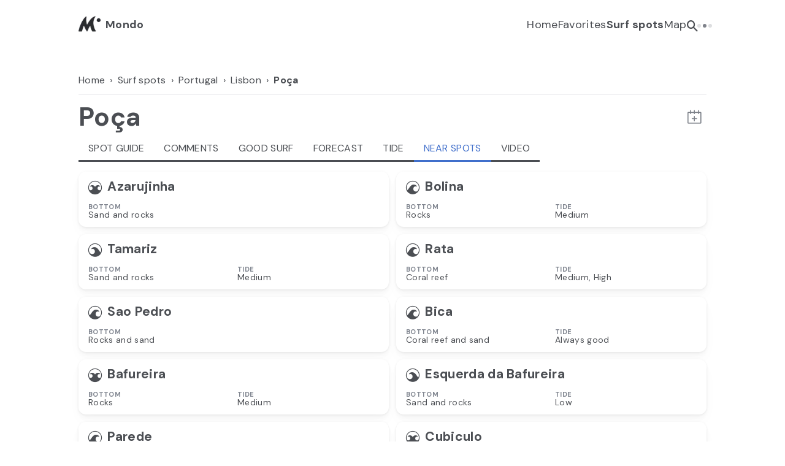

--- FILE ---
content_type: text/html; charset=utf-8
request_url: https://www.mondo.surf/surf-spot/poca/nearby/5037
body_size: 20213
content:
<!DOCTYPE html><html lang="en" class="__variable_6f7b8a"><head><meta charSet="utf-8"/><meta name="viewport" content="width=device-width, initial-scale=1"/><link rel="stylesheet" href="/_next/static/css/0d996ee919104a31.css" data-precedence="next"/><link rel="stylesheet" href="/_next/static/css/385fb2deed835e04.css" data-precedence="next"/><link rel="preload" as="script" fetchPriority="low" href="/_next/static/chunks/webpack-ca6933ba3768ce2f.js"/><script src="/_next/static/chunks/fd9d1056-83804376b859cd06.js" async=""></script><script src="/_next/static/chunks/7023-648adac5973ce517.js" async=""></script><script src="/_next/static/chunks/main-app-881f01dbe13267cd.js" async=""></script><script src="/_next/static/chunks/a342680c-96896959290d07c9.js" async=""></script><script src="/_next/static/chunks/7195-a23d130cf7943146.js" async=""></script><script src="/_next/static/chunks/8167-88fef31a2fe55569.js" async=""></script><script src="/_next/static/chunks/1778-85e24800f8af4e5f.js" async=""></script><script src="/_next/static/chunks/9070-bd71aa52c501b5b2.js" async=""></script><script src="/_next/static/chunks/app/%5Blocale%5D/surf-spot/%5BspotSlug%5D/nearby/%5BspotId%5D/page-29dd9dff18188aae.js" async=""></script><script src="/_next/static/chunks/8173-7d9902911e2ea920.js" async=""></script><script src="/_next/static/chunks/app/%5Blocale%5D/surf-spot/layout-44d39a302a288575.js" async=""></script><script src="/_next/static/chunks/7096-f50b35ed07597ff7.js" async=""></script><script src="/_next/static/chunks/app/%5Blocale%5D/layout-171e9ed60cae8a10.js" async=""></script><script src="https://accounts.google.com/gsi/client" async="" defer=""></script><link rel="preload" href="/js/iubenda-config.js" as="script"/><link rel="preload" href="//cs.iubenda.com/sync/2507202.js" as="script"/><link rel="preload" href="//cdn.iubenda.com/cs/gpp/stub.js" as="script"/><link rel="preload" href="//cdn.iubenda.com/cs/iubenda_cs.js" as="script"/><link rel="icon" type="image/png" href="/favicon-96x96.png" sizes="96x96"/><link rel="icon" type="image/svg+xml" href="/favicon.svg"/><link rel="shortcut icon" href="/favicon.ico"/><link rel="apple-touch-icon" sizes="180x180" href="/apple-touch-icon.png"/><link rel="manifest" href="/site.webmanifest"/><meta name="apple-mobile-web-app-title" content="Mondo"/><title>Poça - Near surf spots - Mondo</title><meta name="description" content="Explore surf spots near Poça. Each spot comes with a guide, surf map, surf report for the next 7 days, accurate swell and wind forecasts, webcams"/><meta name="fb:app_id" content="468549748049042"/><link rel="canonical" href="https://www.mondo.surf/surf-spot/poca/nearby/5037"/><meta property="og:title" content="Poça - Near surf spots - Mondo"/><meta property="og:description" content="Explore surf spots near Poça. Each spot comes with a guide, surf map, surf report for the next 7 days, accurate swell and wind forecasts, webcams"/><meta property="og:url" content="https://www.mondo.surf/surf-spot/poca/nearby/5037"/><meta property="og:image" content="https://www.mondo.surf/images/seo/og-image.png"/><meta property="og:type" content="website"/><meta name="twitter:card" content="summary_large_image"/><meta name="twitter:title" content="Poça - Near surf spots - Mondo"/><meta name="twitter:description" content="Explore surf spots near Poça. Each spot comes with a guide, surf map, surf report for the next 7 days, accurate swell and wind forecasts, webcams"/><meta name="twitter:image" content="https://www.mondo.surf/images/seo/og-image.png"/><meta name="next-size-adjust"/><script>(self.__next_s=self.__next_s||[]).push(["/js/iubenda-config.js",{}])</script><script>(self.__next_s=self.__next_s||[]).push(["//cs.iubenda.com/sync/2507202.js",{}])</script><script>(self.__next_s=self.__next_s||[]).push(["//cdn.iubenda.com/cs/gpp/stub.js",{}])</script><script src="/_next/static/chunks/polyfills-78c92fac7aa8fdd8.js" noModule=""></script></head><body><div class="ms-root"><div class="ms-wrapper is-web"><div class="ms"><div><!--$--><!--/$--><header class="ms-header"><div class="ms-header__content"><div class="ms-header__logo-wrapper"><a href="/"><h2 class="ms-header__logo-text"><span class="ms-header__logo"><img alt="Mondo Surf Atlas and Forecast" loading="lazy" width="36" height="36" decoding="async" data-nimg="1" style="color:transparent" srcSet="/_next/image?url=%2Fimages%2Fheader-logo.png&amp;w=48&amp;q=75 1x, /_next/image?url=%2Fimages%2Fheader-logo.png&amp;w=96&amp;q=75 2x" src="/_next/image?url=%2Fimages%2Fheader-logo.png&amp;w=96&amp;q=75"/></span><span class="ms-header__text"><span>Mondo</span></span></h2></a></div><div class="ms-header__mobile-nav-toggle"><div class="ms-header__mobile-nav-toggle-icon"><span class="mondo-icon mondo-icon-hamburger"></span></div></div><div class="ms-header__desktop-tools"><nav class="ms-header__desktop-nav"><ul><li><a href="/">Home</a></li><li><a href="/favorites">Favorites</a></li><li><a class="is-active" href="/surf-spots-guides-forecasts">Surf spots</a></li><li><a href="/surf-spots-map">Map</a></li><li><a class="ms-header__search" title="Search a surf spot" href="/surf-spot-search"><span class="mondo-icon mondo-icon-search"></span></a></li><li><!--$--><div class="ms-header-user"><div class="ms-loader ms-loader-small "><div class="ms-loader__content"></div></div></div><!--/$--></li></ul></nav></div></div></header><div class="ms-content ms-surf-spot"><!--$--><div class="ms-surf-spot-header__top"><div class="ms-side-spacing"><nav class="ms-breadcrumbs"><ol class="ms-breadcrumbs__list" itemScope="" itemType="https://schema.org/BreadcrumbList"><li class="ms-breadcrumbs__list-item " itemScope="" itemProp="itemListElement" itemType="https://schema.org/ListItem"><a class="ms-breadcrumbs__list-link" itemProp="item" href="/"><span itemProp="name">Home</span></a><meta itemProp="position" content="1"/></li><li class="ms-breadcrumbs__list-item " itemScope="" itemProp="itemListElement" itemType="https://schema.org/ListItem"><a class="ms-breadcrumbs__list-link" itemProp="item" href="/surf-spots-guides-forecasts"><span itemProp="name">Surf spots</span></a><meta itemProp="position" content="2"/></li><li class="ms-breadcrumbs__list-item " itemScope="" itemProp="itemListElement" itemType="https://schema.org/ListItem"><a class="ms-breadcrumbs__list-link" itemProp="item" href="/surf-regions-in/portugal/175"><span itemProp="name">Portugal</span></a><meta itemProp="position" content="3"/></li><li class="ms-breadcrumbs__list-item " itemScope="" itemProp="itemListElement" itemType="https://schema.org/ListItem"><a class="ms-breadcrumbs__list-link" itemProp="item" href="/surf-spots-in/portugal/lisbon/1682"><span itemProp="name">Lisbon</span></a><meta itemProp="position" content="4"/></li><li class="ms-breadcrumbs__list-item is-active" itemScope="" itemProp="itemListElement" itemType="https://schema.org/ListItem"><a itemProp="item" class="ms-breadcrumbs__list-link" href=""><span itemProp="name">Poça</span></a><meta itemProp="position" content="5"/></li></ol></nav></div><div class="ms-surf-spot-header__title ms-side-spacing"><div class="ms-page-title"><a class="ms-page-title__icon-wrapper" title="Back to region" href="/surf-spots-in/portugal/lisbon/1682"><span class="mondo-icon mondo-icon-arrow-left"></span></a><div class="ms-page-title__flag-title-wrapper"><h1 class="ms-page-title__title" data-test="page-title">Poça</h1></div></div><div class="ms-surf-spot-header__title-tools"><!--$--><!--/$--><!--$--><div class="ms-surf-spot-header__calendar-icon" data-test="calendar-add-button"><span class="mondo-icon mondo-icon-add-calendar"></span></div><!--/$--></div></div></div><div class="ms-surf-spot-header__tabs"><div class="ms-tabs ms-horizontal-scroll "><div class="ms-tabs__items"><div class="ms-tabs__item"><a class=" ms-tabs__link " data-test="surf-spot-tab-info" href="/surf-spot/poca/guide/5037">Spot guide</a></div><div class="ms-tabs__item"><a class=" ms-tabs__link " data-test="surf-spot-tab-comments" href="/surf-spot/poca/comments/5037">Comments</a></div><div class="ms-tabs__item"><a class=" ms-tabs__link " data-test="surf-spot-tab-good-times" href="/surf-spot/poca/forecast/5037">Good Surf</a></div><div class="ms-tabs__item"><a class=" ms-tabs__link " data-test="surf-spot-tab-forecast" href="/surf-spot/poca/full-forecast/5037">Forecast</a></div><div class="ms-tabs__item"><a class=" ms-tabs__link " data-test="surf-spot-tab-tide" href="/surf-spot/poca/tide/5037">Tide</a></div><div class="ms-tabs__item"><a class=" ms-tabs__link  is-active " data-test="surf-spot-tab-near" href="/surf-spot/poca/nearby/5037">Near spots</a></div><div class="ms-tabs__item"><a class=" ms-tabs__link " data-test="surf-spot-tab-videos" href="/surf-spot/poca/video/5037">Video</a></div></div></div></div><!--$--><!--/$--><!--/$--><div class="ms-surf-spot__main-content"><div class="ms-tabs__content ms-surf-spot-near-spots is-full-height"><!--$?--><template id="B:0"></template><div class="ms-surf-spot-near-spots__results ms-side-spacing ms-grid-1-2"><div class="ms-skeleton-loader" style="height:150px;margin-bottom:0"></div><div class="ms-skeleton-loader" style="height:150px;margin-bottom:0"></div><div class="ms-skeleton-loader" style="height:150px;margin-bottom:0"></div><div class="ms-skeleton-loader" style="height:150px;margin-bottom:0"></div></div><!--/$--></div></div></div><div class="ms-tab-bar"><nav class="ms-tab-bar__nav"><ul class="ms-tab-bar__list"><li class="ms-tab-bar__item"><a class="ms-tab-bar__item-link" title="Homepage" data-test="home-tab-bar" href="/"><span class="mondo-icon mondo-icon-tab-bar-home"></span></a></li><li class="ms-tab-bar__item"><a class="ms-tab-bar__item-link" title="Your favorites" data-test="favorites-tab-bar" href="/favorites"><span class="mondo-icon mondo-icon-tab-bar-favorites"></span></a></li><li class="ms-tab-bar__item"><a class="ms-tab-bar__item-link is-active" title="Surf spots" data-test="spots-tab-bar" href="/surf-spots-guides-forecasts"><span class="mondo-icon mondo-icon-tab-bar-active-spots"></span><span class="ms-tab-bar__item-label">Spots</span></a></li><li class="ms-tab-bar__item"><a class="ms-tab-bar__item-link" title="Surf map" data-test="map-tab-bar" href="/surf-spots-map"><span class="mondo-icon mondo-icon-tab-bar-map"></span></a></li><li class="ms-tab-bar__item"><div class="ms-loader ms-loader-small "><div class="ms-loader__content"></div></div></li></ul></nav></div></div><!--$--><!--/$--><!--$--><div class="ms-modal undefined " id="ms_modal_forecast_settings"><div class="ms-modal__overlay"></div><div class="ms-modal__window"><div class="ms-modal__close" data-test="modal-close"><span class="mondo-icon mondo-icon-times"></span></div><div class="ms-modal__content"><div class="ms-modal__content-scroll"><div class="ms-modal__body"></div></div></div></div></div><!--/$--><!--$--><div style="position:fixed;z-index:9999;top:20px;left:16px;right:16px;bottom:16px;pointer-events:none" class=""></div><!--/$--></div><!--$--><footer class="ms-footer"><div class="ms-footer__content ms-side-spacing"><p class="ms-footer__column-title">Countries</p><p class="ms-footer__list-item"><a class="ms-footer__list-link" title="Surf spots in Australia" href="/surf-regions-in/australia/147">🇦🇺<!-- --> <!-- -->Australia</a></p><p class="ms-footer__list-item"><a class="ms-footer__list-link" title="Surf spots in California" href="/surf-regions-in/california/133">🇺🇸<!-- --> <!-- -->California</a></p><p class="ms-footer__list-item"><a class="ms-footer__list-link" title="Surf spots in Canary Islands" href="/surf-regions-in/canary-islands/1515">🇪🇸<!-- --> <!-- -->Canary Islands</a></p><p class="ms-footer__list-item"><a class="ms-footer__list-link" title="Surf spots in France" href="/surf-regions-in/france/467">🇫🇷<!-- --> <!-- -->France</a></p><p class="ms-footer__list-item"><a class="ms-footer__list-link" title="Surf spots in Indonesia" href="/surf-regions-in/indonesia-2/11611">🇮🇩<!-- --> <!-- -->Indonesia</a></p><p class="ms-footer__list-item"><a class="ms-footer__list-link" title="Surf spots in Ireland" href="/surf-regions-in/ireland/478">🇮🇪<!-- --> <!-- -->Ireland</a></p><p class="ms-footer__list-item"><a class="ms-footer__list-link" title="Surf spots in Italy" href="/surf-regions-in/italy/126">🇮🇹<!-- --> <!-- -->Italy</a></p><p class="ms-footer__list-item"><a class="ms-footer__list-link" title="Surf spots in Maldives" href="/surf-regions-in/maldives/1426">🇲🇻<!-- --> <!-- -->Maldives</a></p><p class="ms-footer__list-item"><a class="ms-footer__list-link" title="Surf spots in Morocco" href="/surf-regions-in/morocco/509">🇲🇦<!-- --> <!-- -->Morocco</a></p><p class="ms-footer__list-item"><a class="ms-footer__list-link" title="Surf spots in Portugal" href="/surf-regions-in/portugal/175">🇵🇹<!-- --> <!-- -->Portugal</a></p><p class="ms-footer__list-item"><a class="ms-footer__list-link" title="Surf spots in Spain" href="/surf-regions-in/spain/173">🇪🇸<!-- --> <!-- -->Spain</a></p><p class="ms-footer__list-item"><a class="ms-footer__list-link" title="Surf spots in United Kingdom" href="/surf-regions-in/united-kingdom/488">🇬🇧<!-- --> <!-- -->United Kingdom</a></p><p class="ms-footer__column-title">Regions</p><p class="ms-footer__list-item"><a class="ms-footer__list-link" title="Surf spots in New South Wales" href="/surf-spots-in/australia/new-south-wales/1719">🇦🇺<!-- --> <!-- -->New South Wales</a></p><p class="ms-footer__list-item"><a class="ms-footer__list-link" title="Surf spots in Queensland" href="/surf-spots-in/australia/queensland/8967">🇦🇺<!-- --> <!-- -->Queensland</a></p><p class="ms-footer__list-item"><a class="ms-footer__list-link" title="Surf spots in Victoria" href="/surf-spots-in/australia/victoria/8980">🇦🇺<!-- --> <!-- -->Victoria</a></p><p class="ms-footer__list-item"><a class="ms-footer__list-link" title="Surf spots in Los Angeles County" href="/surf-spots-in/california/la-county/1686">🇺🇸<!-- --> <!-- -->Los Angeles County</a></p><p class="ms-footer__list-item"><a class="ms-footer__list-link" title="Surf spots in San Diego County" href="/surf-spots-in/california/san-diego-county/1690">🇺🇸<!-- --> <!-- -->San Diego County</a></p><p class="ms-footer__list-item"><a class="ms-footer__list-link" title="Surf spots in Lanzarote" href="/surf-spots-in/canary-islands/lanzarote/1667">🇪🇸<!-- --> <!-- -->Lanzarote</a></p><p class="ms-footer__list-item"><a class="ms-footer__list-link" title="Surf spots in Fuerteventura" href="/surf-spots-in/canary-islands/fuerteventura/1664">🇪🇸<!-- --> <!-- -->Fuerteventura</a></p><p class="ms-footer__list-item"><a class="ms-footer__list-link" title="Surf spots in Tenerife" href="/surf-spots-in/canary-islands/tenerife/1669">🇪🇸<!-- --> <!-- -->Tenerife</a></p><p class="ms-footer__list-item"><a class="ms-footer__list-link" title="Surf spots in Basque Country" href="/surf-spots-in/france/basque-country/1700">🇫🇷<!-- --> <!-- -->Basque Country</a></p><p class="ms-footer__list-item"><a class="ms-footer__list-link" title="Surf spots in Nouvelle-Aquitaine" href="/surf-spots-in/france/nouvelle-aquitaine/5905">🇫🇷<!-- --> <!-- -->Nouvelle-Aquitaine</a></p><p class="ms-footer__list-item"><a class="ms-footer__list-link" title="Surf spots in Bali" href="/surf-spots-in/indonesia-2/bali/11621">🇮🇩<!-- --> <!-- -->Bali</a></p><p class="ms-footer__list-item"><a class="ms-footer__list-link" title="Surf spots in Lombok" href="/surf-spots-in/indonesia-2/lombok/11623">🇮🇩<!-- --> <!-- -->Lombok</a></p><p class="ms-footer__list-item"><a class="ms-footer__list-link" title="Surf spots in Liguria" href="/surf-spots-in/italy/liguria/1706">🇮🇹<!-- --> <!-- -->Liguria</a></p><p class="ms-footer__list-item"><a class="ms-footer__list-link" title="Surf spots in Sardinia" href="/surf-spots-in/italy/sardinia/1715">🇮🇹<!-- --> <!-- -->Sardinia</a></p><p class="ms-footer__list-item"><a class="ms-footer__list-link" title="Surf spots in Sicily" href="/surf-spots-in/italy/italy-sicily/1717">🇮🇹<!-- --> <!-- -->Sicily</a></p><p class="ms-footer__list-item"><a class="ms-footer__list-link" title="Surf spots in Tuscany" href="/surf-spots-in/italy/tuscany/1704">🇮🇹<!-- --> <!-- -->Tuscany</a></p><p class="ms-footer__list-item"><a class="ms-footer__list-link" title="Surf spots in Tyrrhenian coast" href="/surf-spots-in/italy/tyrrhenian-coast/1709">🇮🇹<!-- --> <!-- -->Tyrrhenian coast</a></p><p class="ms-footer__list-item"><a class="ms-footer__list-link" title="Surf spots in Northern atolls" href="/surf-spots-in/maldives/northern-atolls/1692">🇲🇻<!-- --> <!-- -->Northern atolls</a></p><p class="ms-footer__list-item"><a class="ms-footer__list-link" title="Surf spots in North Morocco" href="/surf-spots-in/morocco/north-morocco/8217">🇲🇦<!-- --> <!-- -->North Morocco</a></p><p class="ms-footer__list-item"><a class="ms-footer__list-link" title="Surf spots in Central Morocco" href="/surf-spots-in/morocco/central-morocco/8232">🇲🇦<!-- --> <!-- -->Central Morocco</a></p><p class="ms-footer__list-item"><a class="ms-footer__list-link" title="Surf spots in South Morocco" href="/surf-spots-in/morocco/south-morocco/8245">🇲🇦<!-- --> <!-- -->South Morocco</a></p><p class="ms-footer__list-item"><a class="ms-footer__list-link" title="Surf spots in Algarve" href="/surf-spots-in/portugal/algarve/1698">🇵🇹<!-- --> <!-- -->Algarve</a></p><p class="ms-footer__list-item"><a class="ms-footer__list-link" title="Surf spots in Ericeira" href="/surf-spots-in/portugal/ericeira/1679">🇵🇹<!-- --> <!-- -->Ericeira</a></p><p class="ms-footer__list-item"><a class="ms-footer__list-link" title="Surf spots in Lisbon" href="/surf-spots-in/portugal/lisbon/1682">🇵🇹<!-- --> <!-- -->Lisbon</a></p><p class="ms-footer__list-item"><a class="ms-footer__list-link" title="Surf spots in Peniche" href="/surf-spots-in/portugal/peniche/1677">🇵🇹<!-- --> <!-- -->Peniche</a></p><p class="ms-footer__list-item"><a class="ms-footer__list-link" title="Surf spots in Asturias" href="/surf-spots-in/spain/asturias/4365">🇪🇸<!-- --> <!-- -->Asturias</a></p><p class="ms-footer__list-item"><a class="ms-footer__list-link" title="Surf spots in Basque Country" href="/surf-spots-in/spain/basque-country-2/4369">🇪🇸<!-- --> <!-- -->Basque Country</a></p><p class="ms-footer__list-item"><a class="ms-footer__list-link" title="Surf spots in Cantabria" href="/surf-spots-in/spain/cantabria/4367">🇪🇸<!-- --> <!-- -->Cantabria</a></p><p class="ms-footer__list-item"><a class="ms-footer__list-link" title="Surf spots in Cornwall" href="/surf-spots-in/united-kingdom/cornwall/7198">🇬🇧<!-- --> <!-- -->Cornwall</a></p><p class="ms-footer__list-item"><a class="ms-footer__list-link" title="Surf spots in North Wales" href="/surf-spots-in/united-kingdom/north-wales/6990">🇬🇧<!-- --> <!-- -->North Wales</a></p><p class="ms-footer__list-item"><a class="ms-footer__list-link" title="Surf spots in South Wales" href="/surf-spots-in/united-kingdom/south-wales/7059">🇬🇧<!-- --> <!-- -->South Wales</a></p><p class="ms-footer__column-title">Surf spots</p><p class="ms-footer__list-item"><a class="ms-footer__list-link" title="Surf spot Il Pontile Forte dei Marmi" href="/surf-spot/il-pontile-forte-dei-marmi/guide/960">Il Pontile Forte dei Marmi</a></p><p class="ms-footer__list-item"><a class="ms-footer__list-link" title="Surf spot Il Tonfano" href="/surf-spot/il-tonfano/guide/1319">Il Tonfano</a></p><p class="ms-footer__list-item"><a class="ms-footer__list-link" title="Surf spot Tito del Molo" href="/surf-spot/tito-del-molo/guide/4306">Tito del Molo</a></p><p class="ms-footer__list-item"><a class="ms-footer__list-link" title="Surf spot Lillatro" href="/surf-spot/lillatro/guide/97">Lillatro</a></p><p class="ms-footer__list-item"><a class="ms-footer__list-link" title="Surf spot Bagni Trieste" href="/surf-spot/bagni-trieste/guide/1505">Bagni Trieste</a></p><p class="ms-footer__list-item"><a class="ms-footer__list-link" title="Surf spot Biscottino Tre Ponti" href="/surf-spot/tre-ponti/guide/416">Biscottino Tre Ponti</a></p><p class="ms-footer__list-item"><a class="ms-footer__list-link" title="Surf spot Baratti" href="/surf-spot/baratti/guide/688">Baratti</a></p><p class="ms-footer__list-item"><a class="ms-footer__list-link" title="Surf spot Ansedonia" href="/surf-spot/ansedonia/guide/684">Ansedonia</a></p><p class="ms-footer__list-item"><a class="ms-footer__list-link" title="Surf spot Capo Mannu" href="/surf-spot/capo-mannu/guide/1509">Capo Mannu</a></p><p class="ms-footer__list-item"><a class="ms-footer__list-link" title="Surf spot Minicapo" href="/surf-spot/minicapo/guide/4160">Minicapo</a></p><p class="ms-footer__list-item"><a class="ms-footer__list-link" title="Surf spot Sa Mesa Longa" href="/surf-spot/sa-mesa-longa/guide/2919">Sa Mesa Longa</a></p><p class="ms-footer__list-item"><a class="ms-footer__list-link" title="Surf spot Is Benas" href="/surf-spot/is-benas/guide/4338">Is Benas</a></p><p class="ms-footer__list-item"><a class="ms-footer__list-link" title="Surf spot Chia" href="/surf-spot/chia/guide/4139">Chia</a></p><p class="ms-footer__list-item"><a class="ms-footer__list-link" title="Surf spot Buggerru" href="/surf-spot/buggerru/guide/4153">Buggerru</a></p><p class="ms-footer__list-item"><a class="ms-footer__list-link" title="Surf spot Varazze" href="/surf-spot/varazze/guide/4746">Varazze</a></p><p class="ms-footer__list-item"><a class="ms-footer__list-link" title="Surf spot Recco" href="/surf-spot/recco/guide/4751">Recco</a></p><p class="ms-footer__list-item"><a class="ms-footer__list-link" title="Surf spot Levanto" href="/surf-spot/levanto/guide/4740">Levanto</a></p><p class="ms-footer__list-item"><a class="ms-footer__list-link" title="Surf spot Lerici" href="/surf-spot/lerici/guide/4777">Lerici</a></p><p class="ms-footer__list-item"><a class="ms-footer__list-link" title="Surf spot Cefalù" href="/surf-spot/cefalu/guide/4713">Cefalù</a></p><p class="ms-footer__list-item"><a class="ms-footer__list-link" title="Surf spot Mondello" href="/surf-spot/mondello/guide/4560">Mondello</a></p><p class="ms-footer__list-item"><a class="ms-footer__list-link" title="Surf spot Banzai" href="/surf-spot/banzai/guide/4870">Banzai</a></p><p class="ms-footer__list-item"><a class="ms-footer__list-link" title="Surf spot Rock Island" href="/surf-spot/rock-island/guide/4908">Rock Island</a></p><p class="ms-footer__list-item"><a class="ms-footer__list-link" title="Surf spot Punta Sabbioni" href="/surf-spot/punta-sabbioni/guide/4926">Punta Sabbioni</a></p><p class="ms-footer__list-item"><a class="ms-footer__list-link" title="Surf spot Praia de Arrifana" href="/surf-spot/arrifana/guide/4964">Praia de Arrifana</a></p><p class="ms-footer__list-item"><a class="ms-footer__list-link" title="Surf spot Bubble" href="/surf-spot/bubble/guide/2379">Bubble</a></p><p class="ms-footer__list-item"><a class="ms-footer__list-link" title="Surf spot Jailbreak" href="/surf-spot/jailbreak/guide/1452">Jailbreak</a></p><p class="ms-footer__list-item"><a class="ms-footer__list-link" title="Surf spot Sultans" href="/surf-spot/sultans/guide/1445">Sultans</a></p><p class="ms-footer__list-item"><a class="ms-footer__list-link" title="Surf spot Cardiff Reef" href="/surf-spot/cardiff/guide/139">Cardiff Reef</a></p><p class="ms-footer__list-item"><a class="ms-footer__list-link" title="Surf spot Derecha de Los Alemanes" href="/surf-spot/derecha-de-los-alemanes/guide/2369">Derecha de Los Alemanes</a></p><p class="ms-footer__list-item"><a class="ms-footer__list-link" title="Surf spot Lafiténia" href="/surf-spot/lafitenia/guide/3188">Lafiténia</a></p><p class="ms-footer__list-item"><a class="ms-footer__list-link" title="Surf spot Ribeira D&#x27;Ilhas" href="/surf-spot/ribeira-dilhas/guide/1180">Ribeira D&#x27;Ilhas</a></p><p class="ms-footer__list-item"><a class="ms-footer__list-link" title="Surf spot Cokes" href="/surf-spot/cokes/guide/1442">Cokes</a></p></div><div class="ms-footer__bottom"><div class="ms-footer__bottom-content ms-side-spacing"><div class="ms-footer__bottom-left"><div class="ms-footer__bottom-main">© 2025 Mondo<!-- --> - <!-- -->Made with 🌊 in Tuscany</div><div class="ms-footer__bottom-secondary"><a rel="noreferrer" target="_blank" href="https://www.mondo.surf/terms-conditions">Terms and Conditions</a>, <a rel="noreferrer" target="_blank" href="https://www.mondo.surf/privacy-policy">Privacy Policy</a></div></div><div class="ms-footer__bottom-right"><div class="ms-store-buttons"><a target="_blank" href="https://play.google.com/store/apps/details?id=surf.mondo.app"><img alt="Install Mondo Surf on Google Android" loading="lazy" width="180" height="52" decoding="async" data-nimg="1" style="color:transparent" src="/images/store-buttons/google_play.svg"/></a><a target="_blank" href="https://apps.apple.com/it/app/mondo-surf-atlas-and-forecast/id1620687387"><img alt="Install Mondo Surf on Apple iOS" loading="lazy" width="180" height="52" decoding="async" data-nimg="1" style="color:transparent" src="/images/store-buttons/app_store.svg"/></a></div></div></div></div></footer><!--/$--></div></div><script src="/_next/static/chunks/webpack-ca6933ba3768ce2f.js" async=""></script><script>(self.__next_f=self.__next_f||[]).push([0]);self.__next_f.push([2,null])</script><script>self.__next_f.push([1,"1:HL[\"/_next/static/media/13971731025ec697-s.p.woff2\",\"font\",{\"crossOrigin\":\"\",\"type\":\"font/woff2\"}]\n2:HL[\"/_next/static/css/0d996ee919104a31.css\",\"style\"]\n3:HL[\"/_next/static/css/385fb2deed835e04.css\",\"style\"]\n"])</script><script>self.__next_f.push([1,"4:I[5751,[],\"\"]\n7:I[9275,[],\"\"]\nb:I[1343,[],\"\"]\nc:\"$Sreact.suspense\"\nd:I[1481,[\"6603\",\"static/chunks/a342680c-96896959290d07c9.js\",\"7195\",\"static/chunks/7195-a23d130cf7943146.js\",\"8167\",\"static/chunks/8167-88fef31a2fe55569.js\",\"1778\",\"static/chunks/1778-85e24800f8af4e5f.js\",\"9070\",\"static/chunks/9070-bd71aa52c501b5b2.js\",\"8831\",\"static/chunks/app/%5Blocale%5D/surf-spot/%5BspotSlug%5D/nearby/%5BspotId%5D/page-29dd9dff18188aae.js\"],\"PreloadCss\"]\ne:I[6255,[\"6603\",\"static/chunks/a342680c-96896959290d07c9.js\",\"7195\",\"static/chunks/7195-a23d130cf7943146.js\",\"8167\",\"static/chunks/8167-88fef31a2fe55569.js\",\"8173\",\"static/chunks/8173-7d9902911e2ea920.js\",\"1778\",\"static/chunks/1778-85e24800f8af4e5f.js\",\"3366\",\"static/chunks/app/%5Blocale%5D/surf-spot/layout-44d39a302a288575.js\"],\"default\"]\nf:I[231,[\"6603\",\"static/chunks/a342680c-96896959290d07c9.js\",\"7195\",\"static/chunks/7195-a23d130cf7943146.js\",\"8167\",\"static/chunks/8167-88fef31a2fe55569.js\",\"1778\",\"static/chunks/1778-85e24800f8af4e5f.js\",\"9070\",\"static/chunks/9070-bd71aa52c501b5b2.js\",\"8831\",\"static/chunks/app/%5Blocale%5D/surf-spot/%5BspotSlug%5D/nearby/%5BspotId%5D/page-29dd9dff18188aae.js\"],\"\"]\n10:I[8173,[\"6603\",\"static/chunks/a342680c-96896959290d07c9.js\",\"7195\",\"static/chunks/7195-a23d130cf7943146.js\",\"8167\",\"static/chunks/8167-88fef31a2fe55569.js\",\"8173\",\"static/chunks/8173-7d9902911e2ea920.js\",\"1778\",\"static/chunks/1778-85e24800f8af4e5f.js\",\"3366\",\"static/chunks/app/%5Blocale%5D/surf-spot/layout-44d39a302a288575.js\"],\"Image\"]\n11:I[2541,[\"6603\",\"static/chunks/a342680c-96896959290d07c9.js\",\"7195\",\"static/chunks/7195-a23d130cf7943146.js\",\"8167\",\"static/chunks/8167-88fef31a2fe55569.js\",\"8173\",\"static/chunks/8173-7d9902911e2ea920.js\",\"1778\",\"static/chunks/1778-85e24800f8af4e5f.js\",\"3366\",\"static/chunks/app/%5Blocale%5D/surf-spot/layout-44d39a302a288575.js\"],\"default\"]\n12:I[4497,[\"6603\",\"static/chunks/a342680c-96896959290d07c9.js\",\"7195\",\"static/chunks/7195-a23d130cf7943146.js\",\"8167\",\"static/chunks/8167-88fef31a2fe55569.js\",\"8173\",\"static/chunks/8173-7d9902911e2ea920."])</script><script>self.__next_f.push([1,"js\",\"1778\",\"static/chunks/1778-85e24800f8af4e5f.js\",\"3366\",\"static/chunks/app/%5Blocale%5D/surf-spot/layout-44d39a302a288575.js\"],\"default\"]\n13:I[4080,[\"6603\",\"static/chunks/a342680c-96896959290d07c9.js\",\"7195\",\"static/chunks/7195-a23d130cf7943146.js\",\"8167\",\"static/chunks/8167-88fef31a2fe55569.js\",\"8173\",\"static/chunks/8173-7d9902911e2ea920.js\",\"7096\",\"static/chunks/7096-f50b35ed07597ff7.js\",\"1778\",\"static/chunks/1778-85e24800f8af4e5f.js\",\"1203\",\"static/chunks/app/%5Blocale%5D/layout-171e9ed60cae8a10.js\"],\"\"]\n14:I[5920,[\"6603\",\"static/chunks/a342680c-96896959290d07c9.js\",\"7195\",\"static/chunks/7195-a23d130cf7943146.js\",\"8167\",\"static/chunks/8167-88fef31a2fe55569.js\",\"8173\",\"static/chunks/8173-7d9902911e2ea920.js\",\"7096\",\"static/chunks/7096-f50b35ed07597ff7.js\",\"1778\",\"static/chunks/1778-85e24800f8af4e5f.js\",\"1203\",\"static/chunks/app/%5Blocale%5D/layout-171e9ed60cae8a10.js\"],\"default\"]\n15:I[5910,[\"6603\",\"static/chunks/a342680c-96896959290d07c9.js\",\"7195\",\"static/chunks/7195-a23d130cf7943146.js\",\"8167\",\"static/chunks/8167-88fef31a2fe55569.js\",\"8173\",\"static/chunks/8173-7d9902911e2ea920.js\",\"7096\",\"static/chunks/7096-f50b35ed07597ff7.js\",\"1778\",\"static/chunks/1778-85e24800f8af4e5f.js\",\"1203\",\"static/chunks/app/%5Blocale%5D/layout-171e9ed60cae8a10.js\"],\"default\"]\n16:I[6806,[\"6603\",\"static/chunks/a342680c-96896959290d07c9.js\",\"7195\",\"static/chunks/7195-a23d130cf7943146.js\",\"8167\",\"static/chunks/8167-88fef31a2fe55569.js\",\"8173\",\"static/chunks/8173-7d9902911e2ea920.js\",\"7096\",\"static/chunks/7096-f50b35ed07597ff7.js\",\"1778\",\"static/chunks/1778-85e24800f8af4e5f.js\",\"1203\",\"static/chunks/app/%5Blocale%5D/layout-171e9ed60cae8a10.js\"],\"default\"]\n17:I[1442,[\"6603\",\"static/chunks/a342680c-96896959290d07c9.js\",\"7195\",\"static/chunks/7195-a23d130cf7943146.js\",\"8167\",\"static/chunks/8167-88fef31a2fe55569.js\",\"8173\",\"static/chunks/8173-7d9902911e2ea920.js\",\"7096\",\"static/chunks/7096-f50b35ed07597ff7.js\",\"1778\",\"static/chunks/1778-85e24800f8af4e5f.js\",\"1203\",\"static/chunks/app/%5Blocale%5D/layout-171e9ed60cae8a10.js\"],\"default\"]\n19:I"])</script><script>self.__next_f.push([1,"[8938,[\"6603\",\"static/chunks/a342680c-96896959290d07c9.js\",\"7195\",\"static/chunks/7195-a23d130cf7943146.js\",\"8167\",\"static/chunks/8167-88fef31a2fe55569.js\",\"8173\",\"static/chunks/8173-7d9902911e2ea920.js\",\"7096\",\"static/chunks/7096-f50b35ed07597ff7.js\",\"1778\",\"static/chunks/1778-85e24800f8af4e5f.js\",\"1203\",\"static/chunks/app/%5Blocale%5D/layout-171e9ed60cae8a10.js\"],\"default\"]\n1a:I[819,[\"6603\",\"static/chunks/a342680c-96896959290d07c9.js\",\"7195\",\"static/chunks/7195-a23d130cf7943146.js\",\"8167\",\"static/chunks/8167-88fef31a2fe55569.js\",\"8173\",\"static/chunks/8173-7d9902911e2ea920.js\",\"7096\",\"static/chunks/7096-f50b35ed07597ff7.js\",\"1778\",\"static/chunks/1778-85e24800f8af4e5f.js\",\"1203\",\"static/chunks/app/%5Blocale%5D/layout-171e9ed60cae8a10.js\"],\"default\"]\n1b:I[6225,[\"6603\",\"static/chunks/a342680c-96896959290d07c9.js\",\"7195\",\"static/chunks/7195-a23d130cf7943146.js\",\"8167\",\"static/chunks/8167-88fef31a2fe55569.js\",\"8173\",\"static/chunks/8173-7d9902911e2ea920.js\",\"7096\",\"static/chunks/7096-f50b35ed07597ff7.js\",\"1778\",\"static/chunks/1778-85e24800f8af4e5f.js\",\"1203\",\"static/chunks/app/%5Blocale%5D/layout-171e9ed60cae8a10.js\"],\"default\"]\n1f:I[6130,[],\"\"]\n8:[\"locale\",\"en\",\"d\"]\n9:[\"spotSlug\",\"poca\",\"d\"]\na:[\"spotId\",\"5037\",\"d\"]\n18:[\"features/header/Header.tsx -\u003e features/header/HeaderUser\"]\n20:[]\n"])</script><script>self.__next_f.push([1,"0:[null,[\"$\",\"$L4\",null,{\"buildId\":\"p5Dlsb0tiggKLujMwBh71\",\"assetPrefix\":\"\",\"initialCanonicalUrl\":\"/surf-spot/poca/nearby/5037\",\"initialTree\":[\"\",{\"children\":[[\"locale\",\"en\",\"d\"],{\"children\":[\"surf-spot\",{\"children\":[[\"spotSlug\",\"poca\",\"d\"],{\"children\":[\"nearby\",{\"children\":[[\"spotId\",\"5037\",\"d\"],{\"children\":[\"__PAGE__\",{}]}]}]}]}]},\"$undefined\",\"$undefined\",true]}],\"initialSeedData\":[\"\",{\"children\":[[\"locale\",\"en\",\"d\"],{\"children\":[\"surf-spot\",{\"children\":[[\"spotSlug\",\"poca\",\"d\"],{\"children\":[\"nearby\",{\"children\":[[\"spotId\",\"5037\",\"d\"],{\"children\":[\"__PAGE__\",{},[[\"$L5\",\"$L6\"],null],null]},[\"$\",\"$L7\",null,{\"parallelRouterKey\":\"children\",\"segmentPath\":[\"children\",\"$8\",\"children\",\"surf-spot\",\"children\",\"$9\",\"children\",\"nearby\",\"children\",\"$a\",\"children\"],\"error\":\"$undefined\",\"errorStyles\":\"$undefined\",\"errorScripts\":\"$undefined\",\"template\":[\"$\",\"$Lb\",null,{}],\"templateStyles\":\"$undefined\",\"templateScripts\":\"$undefined\",\"notFound\":\"$undefined\",\"notFoundStyles\":\"$undefined\",\"styles\":null}],null]},[\"$\",\"$L7\",null,{\"parallelRouterKey\":\"children\",\"segmentPath\":[\"children\",\"$8\",\"children\",\"surf-spot\",\"children\",\"$9\",\"children\",\"nearby\",\"children\"],\"error\":\"$undefined\",\"errorStyles\":\"$undefined\",\"errorScripts\":\"$undefined\",\"template\":[\"$\",\"$Lb\",null,{}],\"templateStyles\":\"$undefined\",\"templateScripts\":\"$undefined\",\"notFound\":\"$undefined\",\"notFoundStyles\":\"$undefined\",\"styles\":null}],null]},[\"$\",\"$L7\",null,{\"parallelRouterKey\":\"children\",\"segmentPath\":[\"children\",\"$8\",\"children\",\"surf-spot\",\"children\",\"$9\",\"children\"],\"error\":\"$undefined\",\"errorStyles\":\"$undefined\",\"errorScripts\":\"$undefined\",\"template\":[\"$\",\"$Lb\",null,{}],\"templateStyles\":\"$undefined\",\"templateScripts\":\"$undefined\",\"notFound\":\"$undefined\",\"notFoundStyles\":\"$undefined\",\"styles\":null}],null]},[[\"$\",\"div\",null,{\"children\":[[\"$\",\"$c\",null,{\"fallback\":null,\"children\":[[\"$\",\"$Ld\",null,{\"moduleIds\":[\"app/[locale]/surf-spot/layout.tsx -\u003e mondosurf-library/components/InvasiveBanner\"]}],[\"$\",\"$Le\",null,{}]]}],[\"$\",\"header\",null,{\"className\":\"ms-header\",\"children\":[\"$\",\"div\",null,{\"className\":\"ms-header__content\",\"children\":[[\"$\",\"div\",null,{\"className\":\"ms-header__logo-wrapper\",\"children\":[[\"$\",\"$Lf\",null,{\"className\":\"$undefined\",\"title\":\"$undefined\",\"rel\":\"$undefined\",\"itemScope\":\"$undefined\",\"itemProp\":\"$undefined\",\"itemType\":\"$undefined\",\"data-test\":\"$undefined\",\"target\":\"$undefined\",\"href\":\"/\",\"children\":[\"$\",\"h2\",null,{\"className\":\"ms-header__logo-text\",\"children\":[[\"$\",\"span\",null,{\"className\":\"ms-header__logo\",\"children\":[\"$\",\"$L10\",null,{\"src\":\"/images/header-logo.png\",\"alt\":\"Mondo Surf Atlas and Forecast\",\"width\":36,\"height\":36,\"priority\":false}]}],[\"$\",\"span\",null,{\"className\":\"ms-header__text\",\"children\":[\"$\",\"span\",null,{\"children\":\"Mondo\"}]}]]}]}],\"$undefined\"]}],[\"$\",\"div\",null,{\"className\":\"ms-header__mobile-nav-toggle\",\"children\":[\"$\",\"div\",null,{\"className\":\"ms-header__mobile-nav-toggle-icon\",\"children\":[\"$\",\"span\",null,{\"style\":{},\"className\":\"mondo-icon mondo-icon-hamburger\"}]}]}],[\"$\",\"div\",null,{\"className\":\"ms-header__desktop-tools\",\"children\":[\"$\",\"nav\",null,{\"className\":\"ms-header__desktop-nav\",\"children\":[\"$\",\"ul\",null,{\"children\":[[\"$\",\"li\",null,{\"children\":[[\"$\",\"$Lf\",\"Home\",{\"className\":\"$undefined\",\"title\":\"$undefined\",\"rel\":\"$undefined\",\"itemScope\":\"$undefined\",\"itemProp\":\"$undefined\",\"itemType\":\"$undefined\",\"data-test\":\"$undefined\",\"target\":\"$undefined\",\"href\":\"/\",\"children\":\"Home\"}],\"$undefined\"]}],[\"$\",\"li\",null,{\"children\":[[\"$\",\"$Lf\",\"Favorites\",{\"className\":\"$undefined\",\"title\":\"$undefined\",\"rel\":\"$undefined\",\"itemScope\":\"$undefined\",\"itemProp\":\"$undefined\",\"itemType\":\"$undefined\",\"data-test\":\"$undefined\",\"target\":\"$undefined\",\"href\":\"/favorites\",\"children\":\"Favorites\"}],\"$undefined\"]}],[\"$\",\"li\",null,{\"children\":[[\"$\",\"$Lf\",\"Countries\",{\"className\":\"is-active\",\"title\":\"$undefined\",\"rel\":\"$undefined\",\"itemScope\":\"$undefined\",\"itemProp\":\"$undefined\",\"itemType\":\"$undefined\",\"data-test\":\"$undefined\",\"target\":\"$undefined\",\"href\":\"/surf-spots-guides-forecasts\",\"children\":\"Surf spots\"}],\"$undefined\"]}],[\"$\",\"li\",null,{\"children\":[[\"$\",\"$Lf\",\"Map\",{\"className\":\"$undefined\",\"title\":\"$undefined\",\"rel\":\"$undefined\",\"itemScope\":\"$undefined\",\"itemProp\":\"$undefined\",\"itemType\":\"$undefined\",\"data-test\":\"$undefined\",\"target\":\"$undefined\",\"href\":\"/surf-spots-map\",\"children\":\"Map\"}],\"$undefined\"]}],[\"$\",\"li\",null,{\"children\":[[\"$\",\"$Lf\",\"Search\",{\"className\":\"ms-header__search\",\"title\":\"Search a surf spot\",\"rel\":\"$undefined\",\"itemScope\":\"$undefined\",\"itemProp\":\"$undefined\",\"itemType\":\"$undefined\",\"data-test\":\"$undefined\",\"target\":\"$undefined\",\"href\":\"/surf-spot-search\",\"children\":[\"$\",\"span\",null,{\"style\":{},\"className\":\"mondo-icon mondo-icon-search\"}]}],\"$undefined\"]}],[\"$\",\"li\",null,{\"children\":[\"$\",\"$c\",null,{\"fallback\":null,\"children\":[[\"$\",\"$Ld\",null,{\"moduleIds\":[\"features/header/Header.tsx -\u003e features/header/HeaderUser\"]}],[\"$\",\"$L11\",null,{}]]}]}]]}]}]}]]}]}],[\"$\",\"$L7\",null,{\"parallelRouterKey\":\"children\",\"segmentPath\":[\"children\",\"$8\",\"children\",\"surf-spot\",\"children\"],\"error\":\"$undefined\",\"errorStyles\":\"$undefined\",\"errorScripts\":\"$undefined\",\"template\":[\"$\",\"$Lb\",null,{}],\"templateStyles\":\"$undefined\",\"templateScripts\":\"$undefined\",\"notFound\":\"$undefined\",\"notFoundStyles\":\"$undefined\",\"styles\":null}],[\"$\",\"div\",null,{\"className\":\"ms-tab-bar\",\"children\":[\"$\",\"nav\",null,{\"className\":\"ms-tab-bar__nav\",\"children\":[\"$\",\"ul\",null,{\"className\":\"ms-tab-bar__list\",\"children\":[[\"$\",\"li\",null,{\"className\":\"ms-tab-bar__item\",\"children\":[[\"$\",\"$Lf\",\"Home\",{\"className\":\"ms-tab-bar__item-link\",\"title\":\"Homepage\",\"rel\":\"$undefined\",\"itemScope\":\"$undefined\",\"itemProp\":\"$undefined\",\"itemType\":\"$undefined\",\"data-test\":\"home-tab-bar\",\"target\":\"$undefined\",\"href\":\"/\",\"children\":[[\"$\",\"span\",null,{\"style\":{},\"className\":\"mondo-icon mondo-icon-tab-bar-home\"}],false,false]}],\"$undefined\"]}],[\"$\",\"li\",null,{\"className\":\"ms-tab-bar__item\",\"children\":[[\"$\",\"$Lf\",\"Favorites\",{\"className\":\"ms-tab-bar__item-link\",\"title\":\"Your favorites\",\"rel\":\"$undefined\",\"itemScope\":\"$undefined\",\"itemProp\":\"$undefined\",\"itemType\":\"$undefined\",\"data-test\":\"favorites-tab-bar\",\"target\":\"$undefined\",\"href\":\"/favorites\",\"children\":[[\"$\",\"span\",null,{\"style\":{},\"className\":\"mondo-icon mondo-icon-tab-bar-favorites\"}],false,false]}],\"$undefined\"]}],[\"$\",\"li\",null,{\"className\":\"ms-tab-bar__item\",\"children\":[[\"$\",\"$Lf\",\"Surf spots\",{\"className\":\"ms-tab-bar__item-link is-active\",\"title\":\"Surf spots\",\"rel\":\"$undefined\",\"itemScope\":\"$undefined\",\"itemProp\":\"$undefined\",\"itemType\":\"$undefined\",\"data-test\":\"spots-tab-bar\",\"target\":\"$undefined\",\"href\":\"/surf-spots-guides-forecasts\",\"children\":[false,[\"$\",\"span\",null,{\"style\":{},\"className\":\"mondo-icon mondo-icon-tab-bar-active-spots\"}],[\"$\",\"span\",null,{\"className\":\"ms-tab-bar__item-label\",\"children\":\"Spots\"}]]}],\"$undefined\"]}],[\"$\",\"li\",null,{\"className\":\"ms-tab-bar__item\",\"children\":[[\"$\",\"$Lf\",\"Map\",{\"className\":\"ms-tab-bar__item-link\",\"title\":\"Surf map\",\"rel\":\"$undefined\",\"itemScope\":\"$undefined\",\"itemProp\":\"$undefined\",\"itemType\":\"$undefined\",\"data-test\":\"map-tab-bar\",\"target\":\"$undefined\",\"href\":\"/surf-spots-map\",\"children\":[[\"$\",\"span\",null,{\"style\":{},\"className\":\"mondo-icon mondo-icon-tab-bar-map\"}],false,false]}],\"$undefined\"]}],[\"$\",\"li\",null,{\"className\":\"ms-tab-bar__item\",\"children\":[\"$\",\"$L12\",null,{\"active\":false}]}]]}]}]}]]}],null],null]},[[\"$\",\"html\",null,{\"lang\":\"en\",\"className\":\"__variable_6f7b8a\",\"children\":[[\"$\",\"head\",null,{\"children\":[[\"$\",\"$L13\",null,{\"src\":\"/js/iubenda-config.js\",\"strategy\":\"beforeInteractive\"}],[\"$\",\"$L13\",null,{\"src\":\"//cs.iubenda.com/sync/2507202.js\",\"strategy\":\"beforeInteractive\"}],[\"$\",\"$L13\",null,{\"src\":\"//cdn.iubenda.com/cs/gpp/stub.js\",\"strategy\":\"beforeInteractive\"}],[\"$\",\"$L13\",null,{\"src\":\"//cdn.iubenda.com/cs/iubenda_cs.js\",\"charSet\":\"UTF-8\",\"async\":true}],[\"$\",\"script\",null,{\"src\":\"https://accounts.google.com/gsi/client\",\"async\":true,\"defer\":true}],[\"$\",\"link\",null,{\"rel\":\"icon\",\"type\":\"image/png\",\"href\":\"/favicon-96x96.png\",\"sizes\":\"96x96\"}],[\"$\",\"link\",null,{\"rel\":\"icon\",\"type\":\"image/svg+xml\",\"href\":\"/favicon.svg\"}],[\"$\",\"link\",null,{\"rel\":\"shortcut icon\",\"href\":\"/favicon.ico\"}],[\"$\",\"link\",null,{\"rel\":\"apple-touch-icon\",\"sizes\":\"180x180\",\"href\":\"/apple-touch-icon.png\"}],[\"$\",\"link\",null,{\"rel\":\"manifest\",\"href\":\"/site.webmanifest\"}],[\"$\",\"meta\",null,{\"name\":\"apple-mobile-web-app-title\",\"content\":\"Mondo\"}]]}],[\"$\",\"body\",null,{\"children\":[\"$\",\"div\",null,{\"className\":\"ms-root\",\"children\":[\"$\",\"div\",null,{\"className\":\"ms-wrapper is-web\",\"children\":[[\"$\",\"div\",null,{\"className\":\"ms\",\"children\":[\"$\",\"$L14\",null,{\"children\":[[\"$\",\"$L15\",null,{}],[\"$\",\"$L16\",null,{}],[\"$\",\"$L17\",null,{\"children\":[[\"$\",\"$L7\",null,{\"parallelRouterKey\":\"children\",\"segmentPath\":[\"children\",\"$8\",\"children\"],\"error\":\"$undefined\",\"errorStyles\":\"$undefined\",\"errorScripts\":\"$undefined\",\"template\":[\"$\",\"$Lb\",null,{}],\"templateStyles\":\"$undefined\",\"templateScripts\":\"$undefined\",\"notFound\":[[\"$\",\"$c\",null,{\"fallback\":null,\"children\":[[\"$\",\"$Ld\",null,{\"moduleIds\":[\"app/[locale]/not-found.tsx -\u003e mondosurf-library/components/InvasiveBanner\"]}],[\"$\",\"$Le\",null,{}]]}],[\"$\",\"header\",null,{\"className\":\"ms-header\",\"children\":[\"$\",\"div\",null,{\"className\":\"ms-header__content\",\"children\":[[\"$\",\"div\",null,{\"className\":\"ms-header__logo-wrapper\",\"children\":[[\"$\",\"$Lf\",null,{\"className\":\"$undefined\",\"title\":\"$undefined\",\"rel\":\"$undefined\",\"itemScope\":\"$undefined\",\"itemProp\":\"$undefined\",\"itemType\":\"$undefined\",\"data-test\":\"$undefined\",\"target\":\"$undefined\",\"href\":\"/\",\"children\":[\"$\",\"h2\",null,{\"className\":\"ms-header__logo-text\",\"children\":[[\"$\",\"span\",null,{\"className\":\"ms-header__logo\",\"children\":[\"$\",\"$L10\",null,{\"src\":\"/images/header-logo.png\",\"alt\":\"Mondo Surf Atlas and Forecast\",\"width\":36,\"height\":36,\"priority\":false}]}],[\"$\",\"span\",null,{\"className\":\"ms-header__text\",\"children\":[\"$\",\"span\",null,{\"children\":\"Mondo\"}]}]]}]}],\"$undefined\"]}],[\"$\",\"div\",null,{\"className\":\"ms-header__mobile-nav-toggle\",\"children\":[\"$\",\"div\",null,{\"className\":\"ms-header__mobile-nav-toggle-icon\",\"children\":[\"$\",\"span\",null,{\"style\":{},\"className\":\"mondo-icon mondo-icon-hamburger\"}]}]}],[\"$\",\"div\",null,{\"className\":\"ms-header__desktop-tools\",\"children\":[\"$\",\"nav\",null,{\"className\":\"ms-header__desktop-nav\",\"children\":[\"$\",\"ul\",null,{\"children\":[[\"$\",\"li\",null,{\"children\":[[\"$\",\"$Lf\",\"Home\",{\"className\":\"$undefined\",\"title\":\"$undefined\",\"rel\":\"$undefined\",\"itemScope\":\"$undefined\",\"itemProp\":\"$undefined\",\"itemType\":\"$undefined\",\"data-test\":\"$undefined\",\"target\":\"$undefined\",\"href\":\"/\",\"children\":\"Home\"}],\"$undefined\"]}],[\"$\",\"li\",null,{\"children\":[[\"$\",\"$Lf\",\"Favorites\",{\"className\":\"$undefined\",\"title\":\"$undefined\",\"rel\":\"$undefined\",\"itemScope\":\"$undefined\",\"itemProp\":\"$undefined\",\"itemType\":\"$undefined\",\"data-test\":\"$undefined\",\"target\":\"$undefined\",\"href\":\"/favorites\",\"children\":\"Favorites\"}],\"$undefined\"]}],[\"$\",\"li\",null,{\"children\":[[\"$\",\"$Lf\",\"Countries\",{\"className\":\"$undefined\",\"title\":\"$undefined\",\"rel\":\"$undefined\",\"itemScope\":\"$undefined\",\"itemProp\":\"$undefined\",\"itemType\":\"$undefined\",\"data-test\":\"$undefined\",\"target\":\"$undefined\",\"href\":\"/surf-spots-guides-forecasts\",\"children\":\"Surf spots\"}],\"$undefined\"]}],[\"$\",\"li\",null,{\"children\":[[\"$\",\"$Lf\",\"Map\",{\"className\":\"$undefined\",\"title\":\"$undefined\",\"rel\":\"$undefined\",\"itemScope\":\"$undefined\",\"itemProp\":\"$undefined\",\"itemType\":\"$undefined\",\"data-test\":\"$undefined\",\"target\":\"$undefined\",\"href\":\"/surf-spots-map\",\"children\":\"Map\"}],\"$undefined\"]}],[\"$\",\"li\",null,{\"children\":[[\"$\",\"$Lf\",\"Search\",{\"className\":\"ms-header__search\",\"title\":\"Search a surf spot\",\"rel\":\"$undefined\",\"itemScope\":\"$undefined\",\"itemProp\":\"$undefined\",\"itemType\":\"$undefined\",\"data-test\":\"$undefined\",\"target\":\"$undefined\",\"href\":\"/surf-spot-search\",\"children\":[\"$\",\"span\",null,{\"style\":{},\"className\":\"mondo-icon mondo-icon-search\"}]}],\"$undefined\"]}],[\"$\",\"li\",null,{\"children\":[\"$\",\"$c\",null,{\"fallback\":null,\"children\":[[\"$\",\"$Ld\",null,{\"moduleIds\":\"$18\"}],[\"$\",\"$L11\",null,{}]]}]}]]}]}]}]]}]}],[\"$\",\"div\",null,{\"className\":\"ms-content ms-not-found ms-side-spacing\",\"children\":[[\"$\",\"nav\",null,{\"className\":\"ms-breadcrumbs\",\"children\":[\"$\",\"ol\",null,{\"className\":\"ms-breadcrumbs__list\",\"itemScope\":true,\"itemType\":\"https://schema.org/BreadcrumbList\",\"children\":[[\"$\",\"li\",null,{\"className\":\"ms-breadcrumbs__list-item \",\"itemScope\":true,\"itemProp\":\"itemListElement\",\"itemType\":\"https://schema.org/ListItem\",\"children\":[[[\"$\",\"$Lf\",null,{\"className\":\"ms-breadcrumbs__list-link\",\"title\":\"$undefined\",\"rel\":\"$undefined\",\"itemScope\":\"$undefined\",\"itemProp\":\"item\",\"itemType\":\"$undefined\",\"data-test\":\"$undefined\",\"target\":\"$undefined\",\"href\":\"/\",\"children\":[\"$\",\"span\",null,{\"itemProp\":\"name\",\"children\":\"Home\"}]}],\"$undefined\"],[\"$\",\"meta\",null,{\"itemProp\":\"position\",\"content\":\"1\"}]]}],[\"$\",\"li\",null,{\"className\":\"ms-breadcrumbs__list-item is-active\",\"itemScope\":true,\"itemProp\":\"itemListElement\",\"itemType\":\"https://schema.org/ListItem\",\"children\":[[\"$\",\"a\",null,{\"itemProp\":\"item\",\"className\":\"ms-breadcrumbs__list-link\",\"href\":\"\",\"children\":[\"$\",\"span\",null,{\"itemProp\":\"name\",\"children\":\"Page not found\"}]}],[\"$\",\"meta\",null,{\"itemProp\":\"position\",\"content\":\"2\"}]]}]]}]}],[\"$undefined\",[\"$\",\"div\",null,{\"className\":\"ms-page-title\",\"children\":[[[\"$\",\"$Lf\",null,{\"className\":\"ms-page-title__icon-wrapper\",\"title\":\"$undefined\",\"rel\":\"$undefined\",\"itemScope\":\"$undefined\",\"itemProp\":\"$undefined\",\"itemType\":\"$undefined\",\"data-test\":\"$undefined\",\"target\":\"$undefined\",\"href\":\"/\",\"children\":[\"$\",\"span\",null,{\"style\":{},\"className\":\"mondo-icon mondo-icon-arrow-left\"}]}],\"$undefined\"],[\"$\",\"div\",null,{\"className\":\"ms-page-title__flag-title-wrapper\",\"children\":[\"$undefined\",[\"$\",\"h1\",null,{\"className\":\"ms-page-title__title\",\"data-test\":\"page-title\",\"itemProp\":\"$undefined\",\"children\":\"Page not found\"}]]}]]}]],[\"$\",\"div\",null,{\"className\":\"ms-not-found__content is-full-height-and-center\",\"children\":[[\"$\",\"div\",null,{\"className\":\"ms-emoji ms-not-found__icon\",\"children\":\"🏄‍♂️\"}],[\"$\",\"h2\",null,{\"className\":\"ms-h2-title ms-not-found__subtitle\",\"children\":\"Oops! This page has wiped out\"}],[\"$\",\"p\",null,{\"className\":\"ms-body-text ms-not-found__description\",\"children\":\"The surf spot or page you're looking for doesn't exist or has been moved. Maybe it got swept away by a big wave?\"}],[\"$\",\"div\",null,{\"className\":\"ms-not-found__actions\",\"children\":[[[[\"$\",\"$Lf\",null,{\"className\":\"ms-btn \",\"title\":\"$undefined\",\"rel\":\"$undefined\",\"itemScope\":\"$undefined\",\"itemProp\":\"$undefined\",\"itemType\":\"$undefined\",\"data-test\":\"$undefined\",\"target\":\"$undefined\",\"href\":\"/\",\"children\":[\"$undefined\",[\"$\",\"span\",null,{\"className\":\"ms-btn__label\",\"children\":\"Go to Homepage\"}],\"$undefined\"]}],\"$undefined\"],\"$undefined\"],[[[\"$\",\"$Lf\",null,{\"className\":\"ms-btn \",\"title\":\"$undefined\",\"rel\":\"$undefined\",\"itemScope\":\"$undefined\",\"itemProp\":\"$undefined\",\"itemType\":\"$undefined\",\"data-test\":\"$undefined\",\"target\":\"$undefined\",\"href\":\"/surf-spots-guides-forecasts\",\"children\":[\"$undefined\",[\"$\",\"span\",null,{\"className\":\"ms-btn__label\",\"children\":\"Browse Surf Spots\"}],\"$undefined\"]}],\"$undefined\"],\"$undefined\"]]}]]}]]}],[\"$\",\"div\",null,{\"className\":\"ms-tab-bar\",\"children\":[\"$\",\"nav\",null,{\"className\":\"ms-tab-bar__nav\",\"children\":[\"$\",\"ul\",null,{\"className\":\"ms-tab-bar__list\",\"children\":[[\"$\",\"li\",null,{\"className\":\"ms-tab-bar__item\",\"children\":[[\"$\",\"$Lf\",\"Home\",{\"className\":\"ms-tab-bar__item-link\",\"title\":\"Homepage\",\"rel\":\"$undefined\",\"itemScope\":\"$undefined\",\"itemProp\":\"$undefined\",\"itemType\":\"$undefined\",\"data-test\":\"home-tab-bar\",\"target\":\"$undefined\",\"href\":\"/\",\"children\":[[\"$\",\"span\",null,{\"style\":{},\"className\":\"mondo-icon mondo-icon-tab-bar-home\"}],false,false]}],\"$undefined\"]}],[\"$\",\"li\",null,{\"className\":\"ms-tab-bar__item\",\"children\":[[\"$\",\"$Lf\",\"Favorites\",{\"className\":\"ms-tab-bar__item-link\",\"title\":\"Your favorites\",\"rel\":\"$undefined\",\"itemScope\":\"$undefined\",\"itemProp\":\"$undefined\",\"itemType\":\"$undefined\",\"data-test\":\"favorites-tab-bar\",\"target\":\"$undefined\",\"href\":\"/favorites\",\"children\":[[\"$\",\"span\",null,{\"style\":{},\"className\":\"mondo-icon mondo-icon-tab-bar-favorites\"}],false,false]}],\"$undefined\"]}],[\"$\",\"li\",null,{\"className\":\"ms-tab-bar__item\",\"children\":[[\"$\",\"$Lf\",\"Surf spots\",{\"className\":\"ms-tab-bar__item-link\",\"title\":\"Surf spots\",\"rel\":\"$undefined\",\"itemScope\":\"$undefined\",\"itemProp\":\"$undefined\",\"itemType\":\"$undefined\",\"data-test\":\"spots-tab-bar\",\"target\":\"$undefined\",\"href\":\"/surf-spots-guides-forecasts\",\"children\":[[\"$\",\"span\",null,{\"style\":{},\"className\":\"mondo-icon mondo-icon-tab-bar-spots\"}],false,false]}],\"$undefined\"]}],[\"$\",\"li\",null,{\"className\":\"ms-tab-bar__item\",\"children\":[[\"$\",\"$Lf\",\"Map\",{\"className\":\"ms-tab-bar__item-link\",\"title\":\"Surf map\",\"rel\":\"$undefined\",\"itemScope\":\"$undefined\",\"itemProp\":\"$undefined\",\"itemType\":\"$undefined\",\"data-test\":\"map-tab-bar\",\"target\":\"$undefined\",\"href\":\"/surf-spots-map\",\"children\":[[\"$\",\"span\",null,{\"style\":{},\"className\":\"mondo-icon mondo-icon-tab-bar-map\"}],false,false]}],\"$undefined\"]}],[\"$\",\"li\",null,{\"className\":\"ms-tab-bar__item\",\"children\":[\"$\",\"$L12\",null,{\"active\":false}]}]]}]}]}]],\"notFoundStyles\":[],\"styles\":null}],[\"$\",\"$c\",null,{\"fallback\":null,\"children\":[[\"$\",\"$Ld\",null,{\"moduleIds\":[\"app/[locale]/layout.tsx -\u003e components/AppKickoff\"]}],[\"$\",\"$L19\",null,{}]]}],[\"$\",\"$c\",null,{\"fallback\":null,\"children\":[[\"$\",\"$Ld\",null,{\"moduleIds\":[\"app/[locale]/layout.tsx -\u003e mondosurf-library/components/Modal\"]}],[\"$\",\"$L1a\",null,{}]]}],[\"$\",\"$c\",null,{\"fallback\":null,\"children\":[[\"$\",\"$Ld\",null,{\"moduleIds\":[\"app/[locale]/layout.tsx -\u003e mondosurf-library/components/Toast\"]}],[\"$\",\"$L1b\",null,{}]]}]]}]]}]}],[\"$\",\"$c\",null,{\"fallback\":\"$L1c\",\"children\":\"$L1d\"}]]}]}]}]]}],null],null]},[\"$\",\"$L7\",null,{\"parallelRouterKey\":\"children\",\"segmentPath\":[\"children\"],\"error\":\"$undefined\",\"errorStyles\":\"$undefined\",\"errorScripts\":\"$undefined\",\"template\":[\"$\",\"$Lb\",null,{}],\"templateStyles\":\"$undefined\",\"templateScripts\":\"$undefined\",\"notFound\":[[\"$\",\"title\",null,{\"children\":\"404: This page could not be found.\"}],[\"$\",\"div\",null,{\"style\":{\"fontFamily\":\"system-ui,\\\"Segoe UI\\\",Roboto,Helvetica,Arial,sans-serif,\\\"Apple Color Emoji\\\",\\\"Segoe UI Emoji\\\"\",\"height\":\"100vh\",\"textAlign\":\"center\",\"display\":\"flex\",\"flexDirection\":\"column\",\"alignItems\":\"center\",\"justifyContent\":\"center\"},\"children\":[\"$\",\"div\",null,{\"children\":[[\"$\",\"style\",null,{\"dangerouslySetInnerHTML\":{\"__html\":\"body{color:#000;background:#fff;margin:0}.next-error-h1{border-right:1px solid rgba(0,0,0,.3)}@media (prefers-color-scheme:dark){body{color:#fff;background:#000}.next-error-h1{border-right:1px solid rgba(255,255,255,.3)}}\"}}],[\"$\",\"h1\",null,{\"className\":\"next-error-h1\",\"style\":{\"display\":\"inline-block\",\"margin\":\"0 20px 0 0\",\"padding\":\"0 23px 0 0\",\"fontSize\":24,\"fontWeight\":500,\"verticalAlign\":\"top\",\"lineHeight\":\"49px\"},\"children\":\"404\"}],[\"$\",\"div\",null,{\"style\":{\"display\":\"inline-block\"},\"children\":[\"$\",\"h2\",null,{\"style\":{\"fontSize\":14,\"fontWeight\":400,\"lineHeight\":\"49px\",\"margin\":0},\"children\":\"This page could not be found.\"}]}]]}]}]],\"notFoundStyles\":[],\"styles\":[[\"$\",\"link\",\"0\",{\"rel\":\"stylesheet\",\"href\":\"/_next/static/css/0d996ee919104a31.css\",\"precedence\":\"next\",\"crossOrigin\":\"$undefined\"}],[\"$\",\"link\",\"1\",{\"rel\":\"stylesheet\",\"href\":\"/_next/static/css/385fb2deed835e04.css\",\"precedence\":\"next\",\"crossOrigin\":\"$undefined\"}]]}],null],\"couldBeIntercepted\":false,\"initialHead\":[null,\"$L1e\"],\"globalErrorComponent\":\"$1f\",\"missingSlots\":\"$W20\"}]]\n"])</script><script>self.__next_f.push([1,"21:I[3760,[\"6603\",\"static/chunks/a342680c-96896959290d07c9.js\",\"7195\",\"static/chunks/7195-a23d130cf7943146.js\",\"8167\",\"static/chunks/8167-88fef31a2fe55569.js\",\"1778\",\"static/chunks/1778-85e24800f8af4e5f.js\",\"9070\",\"static/chunks/9070-bd71aa52c501b5b2.js\",\"8831\",\"static/chunks/app/%5Blocale%5D/surf-spot/%5BspotSlug%5D/nearby/%5BspotId%5D/page-29dd9dff18188aae.js\"],\"default\"]\n25:{\"className\":\"ms-tabs__link\"}\n24:[\"$\",\"div\",null,\"$25\"]\n23:{\"className\":\"ms-tabs__item\",\"children\":\"$24\"}\n22:[\"$\",\"div\",null,\"$23\"]\n6:[\"$\",\"div\",null,{\"className\":\"ms-content ms-surf-spot\",\"children\":[[\"$\",\"$L21\",null,{\"destinations\":[\"mp\"],\"eventName\":\"Page Spot Nearby_Show\",\"parameters\":{\"spotId\":\"5037\",\"spotSlug\":\"poca\"}}],[\"$\",\"$c\",null,{\"fallback\":[[\"$\",\"div\",null,{\"className\":\"ms-surf-spot-header__top\",\"children\":[[\"$\",\"div\",null,{\"className\":\"ms-side-spacing\",\"children\":[\"$\",\"nav\",null,{\"className\":\"ms-breadcrumbs is-loading\",\"children\":[\"$\",\"ol\",null,{\"className\":\"ms-breadcrumbs__list\"}]}]}],[\"$\",\"div\",null,{\"className\":\"ms-surf-spot-header__title ms-side-spacing\",\"children\":[\"$\",\"div\",null,{\"className\":\"ms-skeleton-loader\",\"style\":{\"height\":\"42px\",\"width\":\"220px\"}}]}]]}],[\"$\",\"div\",null,{\"className\":\"ms-surf-spot-header__tabs\",\"children\":[\"$\",\"div\",null,{\"className\":\"ms-tabs ms-horizontal-scroll  is-loading \",\"children\":[\"$\",\"div\",null,{\"className\":\"ms-tabs__items\",\"children\":[false,[[\"$\",\"div\",null,{\"className\":\"ms-tabs__item\",\"children\":[\"$\",\"div\",null,{\"className\":\"ms-tabs__link\"}]}],\"$22\",\"$22\"]]}]}]}]],\"children\":\"$L26\"}],[\"$\",\"div\",null,{\"className\":\"ms-surf-spot__main-content\",\"children\":[\"$\",\"div\",null,{\"className\":\"ms-tabs__content ms-surf-spot-near-spots is-full-height\",\"children\":[\"$\",\"$c\",null,{\"fallback\":[\"$\",\"div\",null,{\"className\":\"ms-surf-spot-near-spots__results ms-side-spacing ms-grid-1-2\",\"children\":[[\"$\",\"div\",null,{\"className\":\"ms-skeleton-loader\",\"style\":{\"height\":\"150px\",\"marginBottom\":\"0\"}}],[\"$\",\"div\",null,{\"className\":\"ms-skeleton-loader\",\"style\":{\"height\":\"150px\",\"marginBottom\":\"0\"}}],[\"$\",\"div\",null,{\"cl"])</script><script>self.__next_f.push([1,"assName\":\"ms-skeleton-loader\",\"style\":{\"height\":\"150px\",\"marginBottom\":\"0\"}}],[\"$\",\"div\",null,{\"className\":\"ms-skeleton-loader\",\"style\":{\"height\":\"150px\",\"marginBottom\":\"0\"}}]]}],\"children\":\"$L27\"}]}]}]]}]\n1c:[\"$\",\"footer\",null,{\"className\":\"ms-footer\",\"children\":[[\"$\",\"div\",null,{\"className\":\"ms-footer__content ms-side-spacing\",\"children\":[[\"$\",\"div\",null,{\"className\":\"ms-footer__column ms-footer__column-language\",\"children\":[[\"$\",\"div\",null,{\"className\":\"ms-skeleton-loader\",\"style\":{}}],[\"$\",\"div\",null,{\"className\":\"ms-skeleton-loader\",\"style\":{\"marginBottom\":\"0\"}}]]}],[\"$\",\"div\",null,{\"className\":\"ms-footer__column\",\"children\":[[\"$\",\"div\",null,{\"className\":\"ms-skeleton-loader\",\"style\":{}}],[\"$\",\"div\",null,{\"className\":\"ms-skeleton-loader\",\"style\":{}}],[\"$\",\"div\",null,{\"className\":\"ms-skeleton-loader\",\"style\":{\"marginBottom\":\"0\"}}]]}],[\"$\",\"div\",null,{\"className\":\"ms-footer__column\",\"children\":[[\"$\",\"div\",null,{\"className\":\"ms-skeleton-loader\",\"style\":{}}],[\"$\",\"div\",null,{\"className\":\"ms-skeleton-loader\",\"style\":{}}],[\"$\",\"div\",null,{\"className\":\"ms-skeleton-loader\",\"style\":{\"marginBottom\":\"0\"}}]]}],[\"$\",\"div\",null,{\"className\":\"ms-footer__column\",\"children\":[[\"$\",\"div\",null,{\"className\":\"ms-skeleton-loader\",\"style\":{}}],[\"$\",\"div\",null,{\"className\":\"ms-skeleton-loader\",\"style\":{}}],[\"$\",\"div\",null,{\"className\":\"ms-skeleton-loader\",\"style\":{\"marginBottom\":\"0\"}}]]}]]}],[\"$\",\"div\",null,{\"className\":\"ms-footer__bottom\",\"children\":[\"$\",\"div\",null,{\"className\":\"ms-footer__bottom-content ms-side-spacing\",\"children\":[[\"$\",\"div\",null,{\"className\":\"ms-skeleton-loader\",\"style\":{\"width\":\"100px\",\"marginBottom\":\"0\"}}],[\"$\",\"div\",null,{\"className\":\"ms-footer__bottom-secondary\",\"children\":[\"$\",\"div\",null,{\"className\":\"ms-skeleton-loader\",\"style\":{\"width\":\"100px\",\"marginBottom\":\"0\"}}]}]]}]}]]}]\n"])</script><script>self.__next_f.push([1,"28:I[9713,[\"6603\",\"static/chunks/a342680c-96896959290d07c9.js\",\"7195\",\"static/chunks/7195-a23d130cf7943146.js\",\"8167\",\"static/chunks/8167-88fef31a2fe55569.js\",\"1778\",\"static/chunks/1778-85e24800f8af4e5f.js\",\"9070\",\"static/chunks/9070-bd71aa52c501b5b2.js\",\"8831\",\"static/chunks/app/%5Blocale%5D/surf-spot/%5BspotSlug%5D/nearby/%5BspotId%5D/page-29dd9dff18188aae.js\"],\"default\"]\n29:I[4102,[\"6603\",\"static/chunks/a342680c-96896959290d07c9.js\",\"7195\",\"static/chunks/7195-a23d130cf7943146.js\",\"8167\",\"static/chunks/8167-88fef31a2fe55569.js\",\"1778\",\"static/chunks/1778-85e24800f8af4e5f.js\",\"9070\",\"static/chunks/9070-bd71aa52c501b5b2.js\",\"8831\",\"static/chunks/app/%5Blocale%5D/surf-spot/%5BspotSlug%5D/nearby/%5BspotId%5D/page-29dd9dff18188aae.js\"],\"default\"]\n2a:I[693,[\"6603\",\"static/chunks/a342680c-96896959290d07c9.js\",\"7195\",\"static/chunks/7195-a23d130cf7943146.js\",\"8167\",\"static/chunks/8167-88fef31a2fe55569.js\",\"1778\",\"static/chunks/1778-85e24800f8af4e5f.js\",\"9070\",\"static/chunks/9070-bd71aa52c501b5b2.js\",\"8831\",\"static/chunks/app/%5Blocale%5D/surf-spot/%5BspotSlug%5D/nearby/%5BspotId%5D/page-29dd9dff18188aae.js\"],\"default\"]\n"])</script><script>self.__next_f.push([1,"1d:[\"$\",\"footer\",null,{\"className\":\"ms-footer\",\"children\":[[\"$\",\"div\",null,{\"className\":\"ms-footer__content ms-side-spacing\",\"children\":[[\"$\",\"p\",null,{\"className\":\"ms-footer__column-title\",\"children\":\"Countries\"}],[[\"$\",\"p\",\"0\",{\"className\":\"ms-footer__list-item\",\"children\":[[\"$\",\"$Lf\",null,{\"className\":\"ms-footer__list-link\",\"title\":\"Surf spots in Australia\",\"rel\":\"$undefined\",\"itemScope\":\"$undefined\",\"itemProp\":\"$undefined\",\"itemType\":\"$undefined\",\"data-test\":\"$undefined\",\"target\":\"$undefined\",\"href\":\"/surf-regions-in/australia/147\",\"children\":[\"🇦🇺\",\" \",\"Australia\"]}],\"$undefined\"]}],[\"$\",\"p\",\"1\",{\"className\":\"ms-footer__list-item\",\"children\":[[\"$\",\"$Lf\",null,{\"className\":\"ms-footer__list-link\",\"title\":\"Surf spots in California\",\"rel\":\"$undefined\",\"itemScope\":\"$undefined\",\"itemProp\":\"$undefined\",\"itemType\":\"$undefined\",\"data-test\":\"$undefined\",\"target\":\"$undefined\",\"href\":\"/surf-regions-in/california/133\",\"children\":[\"🇺🇸\",\" \",\"California\"]}],\"$undefined\"]}],[\"$\",\"p\",\"2\",{\"className\":\"ms-footer__list-item\",\"children\":[[\"$\",\"$Lf\",null,{\"className\":\"ms-footer__list-link\",\"title\":\"Surf spots in Canary Islands\",\"rel\":\"$undefined\",\"itemScope\":\"$undefined\",\"itemProp\":\"$undefined\",\"itemType\":\"$undefined\",\"data-test\":\"$undefined\",\"target\":\"$undefined\",\"href\":\"/surf-regions-in/canary-islands/1515\",\"children\":[\"🇪🇸\",\" \",\"Canary Islands\"]}],\"$undefined\"]}],[\"$\",\"p\",\"3\",{\"className\":\"ms-footer__list-item\",\"children\":[[\"$\",\"$Lf\",null,{\"className\":\"ms-footer__list-link\",\"title\":\"Surf spots in France\",\"rel\":\"$undefined\",\"itemScope\":\"$undefined\",\"itemProp\":\"$undefined\",\"itemType\":\"$undefined\",\"data-test\":\"$undefined\",\"target\":\"$undefined\",\"href\":\"/surf-regions-in/france/467\",\"children\":[\"🇫🇷\",\" \",\"France\"]}],\"$undefined\"]}],[\"$\",\"p\",\"4\",{\"className\":\"ms-footer__list-item\",\"children\":[[\"$\",\"$Lf\",null,{\"className\":\"ms-footer__list-link\",\"title\":\"Surf spots in Indonesia\",\"rel\":\"$undefined\",\"itemScope\":\"$undefined\",\"itemProp\":\"$undefined\",\"itemType\":\"$undefined\",\"data-test\":\"$undefined\",\"target\":\"$undefined\",\"href\":\"/surf-regions-in/indonesia-2/11611\",\"children\":[\"🇮🇩\",\" \",\"Indonesia\"]}],\"$undefined\"]}],[\"$\",\"p\",\"5\",{\"className\":\"ms-footer__list-item\",\"children\":[[\"$\",\"$Lf\",null,{\"className\":\"ms-footer__list-link\",\"title\":\"Surf spots in Ireland\",\"rel\":\"$undefined\",\"itemScope\":\"$undefined\",\"itemProp\":\"$undefined\",\"itemType\":\"$undefined\",\"data-test\":\"$undefined\",\"target\":\"$undefined\",\"href\":\"/surf-regions-in/ireland/478\",\"children\":[\"🇮🇪\",\" \",\"Ireland\"]}],\"$undefined\"]}],[\"$\",\"p\",\"6\",{\"className\":\"ms-footer__list-item\",\"children\":[[\"$\",\"$Lf\",null,{\"className\":\"ms-footer__list-link\",\"title\":\"Surf spots in Italy\",\"rel\":\"$undefined\",\"itemScope\":\"$undefined\",\"itemProp\":\"$undefined\",\"itemType\":\"$undefined\",\"data-test\":\"$undefined\",\"target\":\"$undefined\",\"href\":\"/surf-regions-in/italy/126\",\"children\":[\"🇮🇹\",\" \",\"Italy\"]}],\"$undefined\"]}],[\"$\",\"p\",\"7\",{\"className\":\"ms-footer__list-item\",\"children\":[[\"$\",\"$Lf\",null,{\"className\":\"ms-footer__list-link\",\"title\":\"Surf spots in Maldives\",\"rel\":\"$undefined\",\"itemScope\":\"$undefined\",\"itemProp\":\"$undefined\",\"itemType\":\"$undefined\",\"data-test\":\"$undefined\",\"target\":\"$undefined\",\"href\":\"/surf-regions-in/maldives/1426\",\"children\":[\"🇲🇻\",\" \",\"Maldives\"]}],\"$undefined\"]}],[\"$\",\"p\",\"8\",{\"className\":\"ms-footer__list-item\",\"children\":[[\"$\",\"$Lf\",null,{\"className\":\"ms-footer__list-link\",\"title\":\"Surf spots in Morocco\",\"rel\":\"$undefined\",\"itemScope\":\"$undefined\",\"itemProp\":\"$undefined\",\"itemType\":\"$undefined\",\"data-test\":\"$undefined\",\"target\":\"$undefined\",\"href\":\"/surf-regions-in/morocco/509\",\"children\":[\"🇲🇦\",\" \",\"Morocco\"]}],\"$undefined\"]}],[\"$\",\"p\",\"9\",{\"className\":\"ms-footer__list-item\",\"children\":[[\"$\",\"$Lf\",null,{\"className\":\"ms-footer__list-link\",\"title\":\"Surf spots in Portugal\",\"rel\":\"$undefined\",\"itemScope\":\"$undefined\",\"itemProp\":\"$undefined\",\"itemType\":\"$undefined\",\"data-test\":\"$undefined\",\"target\":\"$undefined\",\"href\":\"/surf-regions-in/portugal/175\",\"children\":[\"🇵🇹\",\" \",\"Portugal\"]}],\"$undefined\"]}],[\"$\",\"p\",\"10\",{\"className\":\"ms-footer__list-item\",\"children\":[[\"$\",\"$Lf\",null,{\"className\":\"ms-footer__list-link\",\"title\":\"Surf spots in Spain\",\"rel\":\"$undefined\",\"itemScope\":\"$undefined\",\"itemProp\":\"$undefined\",\"itemType\":\"$undefined\",\"data-test\":\"$undefined\",\"target\":\"$undefined\",\"href\":\"/surf-regions-in/spain/173\",\"children\":[\"🇪🇸\",\" \",\"Spain\"]}],\"$undefined\"]}],[\"$\",\"p\",\"11\",{\"className\":\"ms-footer__list-item\",\"children\":[[\"$\",\"$Lf\",null,{\"className\":\"ms-footer__list-link\",\"title\":\"Surf spots in United Kingdom\",\"rel\":\"$undefined\",\"itemScope\":\"$undefined\",\"itemProp\":\"$undefined\",\"itemType\":\"$undefined\",\"data-test\":\"$undefined\",\"target\":\"$undefined\",\"href\":\"/surf-regions-in/united-kingdom/488\",\"children\":[\"🇬🇧\",\" \",\"United Kingdom\"]}],\"$undefined\"]}]],[\"$\",\"p\",null,{\"className\":\"ms-footer__column-title\",\"children\":\"Regions\"}],[[\"$\",\"p\",\"0\",{\"className\":\"ms-footer__list-item\",\"children\":[[\"$\",\"$Lf\",null,{\"className\":\"ms-footer__list-link\",\"title\":\"Surf spots in New South Wales\",\"rel\":\"$undefined\",\"itemScope\":\"$undefined\",\"itemProp\":\"$undefined\",\"itemType\":\"$undefined\",\"data-test\":\"$undefined\",\"target\":\"$undefined\",\"href\":\"/surf-spots-in/australia/new-south-wales/1719\",\"children\":[\"🇦🇺\",\" \",\"New South Wales\"]}],\"$undefined\"]}],[\"$\",\"p\",\"1\",{\"className\":\"ms-footer__list-item\",\"children\":[[\"$\",\"$Lf\",null,{\"className\":\"ms-footer__list-link\",\"title\":\"Surf spots in Queensland\",\"rel\":\"$undefined\",\"itemScope\":\"$undefined\",\"itemProp\":\"$undefined\",\"itemType\":\"$undefined\",\"data-test\":\"$undefined\",\"target\":\"$undefined\",\"href\":\"/surf-spots-in/australia/queensland/8967\",\"children\":[\"🇦🇺\",\" \",\"Queensland\"]}],\"$undefined\"]}],[\"$\",\"p\",\"2\",{\"className\":\"ms-footer__list-item\",\"children\":[[\"$\",\"$Lf\",null,{\"className\":\"ms-footer__list-link\",\"title\":\"Surf spots in Victoria\",\"rel\":\"$undefined\",\"itemScope\":\"$undefined\",\"itemProp\":\"$undefined\",\"itemType\":\"$undefined\",\"data-test\":\"$undefined\",\"target\":\"$undefined\",\"href\":\"/surf-spots-in/australia/victoria/8980\",\"children\":[\"🇦🇺\",\" \",\"Victoria\"]}],\"$undefined\"]}],[\"$\",\"p\",\"3\",{\"className\":\"ms-footer__list-item\",\"children\":[[\"$\",\"$Lf\",null,{\"className\":\"ms-footer__list-link\",\"title\":\"Surf spots in Los Angeles County\",\"rel\":\"$undefined\",\"itemScope\":\"$undefined\",\"itemProp\":\"$undefined\",\"itemType\":\"$undefined\",\"data-test\":\"$undefined\",\"target\":\"$undefined\",\"href\":\"/surf-spots-in/california/la-county/1686\",\"children\":[\"🇺🇸\",\" \",\"Los Angeles County\"]}],\"$undefined\"]}],[\"$\",\"p\",\"4\",{\"className\":\"ms-footer__list-item\",\"children\":[[\"$\",\"$Lf\",null,{\"className\":\"ms-footer__list-link\",\"title\":\"Surf spots in San Diego County\",\"rel\":\"$undefined\",\"itemScope\":\"$undefined\",\"itemProp\":\"$undefined\",\"itemType\":\"$undefined\",\"data-test\":\"$undefined\",\"target\":\"$undefined\",\"href\":\"/surf-spots-in/california/san-diego-county/1690\",\"children\":[\"🇺🇸\",\" \",\"San Diego County\"]}],\"$undefined\"]}],[\"$\",\"p\",\"5\",{\"className\":\"ms-footer__list-item\",\"children\":[[\"$\",\"$Lf\",null,{\"className\":\"ms-footer__list-link\",\"title\":\"Surf spots in Lanzarote\",\"rel\":\"$undefined\",\"itemScope\":\"$undefined\",\"itemProp\":\"$undefined\",\"itemType\":\"$undefined\",\"data-test\":\"$undefined\",\"target\":\"$undefined\",\"href\":\"/surf-spots-in/canary-islands/lanzarote/1667\",\"children\":[\"🇪🇸\",\" \",\"Lanzarote\"]}],\"$undefined\"]}],[\"$\",\"p\",\"6\",{\"className\":\"ms-footer__list-item\",\"children\":[[\"$\",\"$Lf\",null,{\"className\":\"ms-footer__list-link\",\"title\":\"Surf spots in Fuerteventura\",\"rel\":\"$undefined\",\"itemScope\":\"$undefined\",\"itemProp\":\"$undefined\",\"itemType\":\"$undefined\",\"data-test\":\"$undefined\",\"target\":\"$undefined\",\"href\":\"/surf-spots-in/canary-islands/fuerteventura/1664\",\"children\":[\"🇪🇸\",\" \",\"Fuerteventura\"]}],\"$undefined\"]}],[\"$\",\"p\",\"7\",{\"className\":\"ms-footer__list-item\",\"children\":[[\"$\",\"$Lf\",null,{\"className\":\"ms-footer__list-link\",\"title\":\"Surf spots in Tenerife\",\"rel\":\"$undefined\",\"itemScope\":\"$undefined\",\"itemProp\":\"$undefined\",\"itemType\":\"$undefined\",\"data-test\":\"$undefined\",\"target\":\"$undefined\",\"href\":\"/surf-spots-in/canary-islands/tenerife/1669\",\"children\":[\"🇪🇸\",\" \",\"Tenerife\"]}],\"$undefined\"]}],[\"$\",\"p\",\"8\",{\"className\":\"ms-footer__list-item\",\"children\":[[\"$\",\"$Lf\",null,{\"className\":\"ms-footer__list-link\",\"title\":\"Surf spots in Basque Country\",\"rel\":\"$undefined\",\"itemScope\":\"$undefined\",\"itemProp\":\"$undefined\",\"itemType\":\"$undefined\",\"data-test\":\"$undefined\",\"target\":\"$undefined\",\"href\":\"/surf-spots-in/france/basque-country/1700\",\"children\":[\"🇫🇷\",\" \",\"Basque Country\"]}],\"$undefined\"]}],[\"$\",\"p\",\"9\",{\"className\":\"ms-footer__list-item\",\"children\":[[\"$\",\"$Lf\",null,{\"className\":\"ms-footer__list-link\",\"title\":\"Surf spots in Nouvelle-Aquitaine\",\"rel\":\"$undefined\",\"itemScope\":\"$undefined\",\"itemProp\":\"$undefined\",\"itemType\":\"$undefined\",\"data-test\":\"$undefined\",\"target\":\"$undefined\",\"href\":\"/surf-spots-in/france/nouvelle-aquitaine/5905\",\"children\":[\"🇫🇷\",\" \",\"Nouvelle-Aquitaine\"]}],\"$undefined\"]}],[\"$\",\"p\",\"10\",{\"className\":\"ms-footer__list-item\",\"children\":[[\"$\",\"$Lf\",null,{\"className\":\"ms-footer__list-link\",\"title\":\"Surf spots in Bali\",\"rel\":\"$undefined\",\"itemScope\":\"$undefined\",\"itemProp\":\"$undefined\",\"itemType\":\"$undefined\",\"data-test\":\"$undefined\",\"target\":\"$undefined\",\"href\":\"/surf-spots-in/indonesia-2/bali/11621\",\"children\":[\"🇮🇩\",\" \",\"Bali\"]}],\"$undefined\"]}],[\"$\",\"p\",\"11\",{\"className\":\"ms-footer__list-item\",\"children\":[[\"$\",\"$Lf\",null,{\"className\":\"ms-footer__list-link\",\"title\":\"Surf spots in Lombok\",\"rel\":\"$undefined\",\"itemScope\":\"$undefined\",\"itemProp\":\"$undefined\",\"itemType\":\"$undefined\",\"data-test\":\"$undefined\",\"target\":\"$undefined\",\"href\":\"/surf-spots-in/indonesia-2/lombok/11623\",\"children\":[\"🇮🇩\",\" \",\"Lombok\"]}],\"$undefined\"]}],[\"$\",\"p\",\"12\",{\"className\":\"ms-footer__list-item\",\"children\":[[\"$\",\"$Lf\",null,{\"className\":\"ms-footer__list-link\",\"title\":\"Surf spots in Liguria\",\"rel\":\"$undefined\",\"itemScope\":\"$undefined\",\"itemProp\":\"$undefined\",\"itemType\":\"$undefined\",\"data-test\":\"$undefined\",\"target\":\"$undefined\",\"href\":\"/surf-spots-in/italy/liguria/1706\",\"children\":[\"🇮🇹\",\" \",\"Liguria\"]}],\"$undefined\"]}],[\"$\",\"p\",\"13\",{\"className\":\"ms-footer__list-item\",\"children\":[[\"$\",\"$Lf\",null,{\"className\":\"ms-footer__list-link\",\"title\":\"Surf spots in Sardinia\",\"rel\":\"$undefined\",\"itemScope\":\"$undefined\",\"itemProp\":\"$undefined\",\"itemType\":\"$undefined\",\"data-test\":\"$undefined\",\"target\":\"$undefined\",\"href\":\"/surf-spots-in/italy/sardinia/1715\",\"children\":[\"🇮🇹\",\" \",\"Sardinia\"]}],\"$undefined\"]}],[\"$\",\"p\",\"14\",{\"className\":\"ms-footer__list-item\",\"children\":[[\"$\",\"$Lf\",null,{\"className\":\"ms-footer__list-link\",\"title\":\"Surf spots in Sicily\",\"rel\":\"$undefined\",\"itemScope\":\"$undefined\",\"itemProp\":\"$undefined\",\"itemType\":\"$undefined\",\"data-test\":\"$undefined\",\"target\":\"$undefined\",\"href\":\"/surf-spots-in/italy/italy-sicily/1717\",\"children\":[\"🇮🇹\",\" \",\"Sicily\"]}],\"$undefined\"]}],[\"$\",\"p\",\"15\",{\"className\":\"ms-footer__list-item\",\"children\":[[\"$\",\"$Lf\",null,{\"className\":\"ms-footer__list-link\",\"title\":\"Surf spots in Tuscany\",\"rel\":\"$undefined\",\"itemScope\":\"$undefined\",\"itemProp\":\"$undefined\",\"itemType\":\"$undefined\",\"data-test\":\"$undefined\",\"target\":\"$undefined\",\"href\":\"/surf-spots-in/italy/tuscany/1704\",\"children\":[\"🇮🇹\",\" \",\"Tuscany\"]}],\"$undefined\"]}],[\"$\",\"p\",\"16\",{\"className\":\"ms-footer__list-item\",\"children\":[[\"$\",\"$Lf\",null,{\"className\":\"ms-footer__list-link\",\"title\":\"Surf spots in Tyrrhenian coast\",\"rel\":\"$undefined\",\"itemScope\":\"$undefined\",\"itemProp\":\"$undefined\",\"itemType\":\"$undefined\",\"data-test\":\"$undefined\",\"target\":\"$undefined\",\"href\":\"/surf-spots-in/italy/tyrrhenian-coast/1709\",\"children\":[\"🇮🇹\",\" \",\"Tyrrhenian coast\"]}],\"$undefined\"]}],[\"$\",\"p\",\"17\",{\"className\":\"ms-footer__list-item\",\"children\":[[\"$\",\"$Lf\",null,{\"className\":\"ms-footer__list-link\",\"title\":\"Surf spots in Northern atolls\",\"rel\":\"$undefined\",\"itemScope\":\"$undefined\",\"itemProp\":\"$undefined\",\"itemType\":\"$undefined\",\"data-test\":\"$undefined\",\"target\":\"$undefined\",\"href\":\"/surf-spots-in/maldives/northern-atolls/1692\",\"children\":[\"🇲🇻\",\" \",\"Northern atolls\"]}],\"$undefined\"]}],[\"$\",\"p\",\"18\",{\"className\":\"ms-footer__list-item\",\"children\":[[\"$\",\"$Lf\",null,{\"className\":\"ms-footer__list-link\",\"title\":\"Surf spots in North Morocco\",\"rel\":\"$undefined\",\"itemScope\":\"$undefined\",\"itemProp\":\"$undefined\",\"itemType\":\"$undefined\",\"data-test\":\"$undefined\",\"target\":\"$undefined\",\"href\":\"/surf-spots-in/morocco/north-morocco/8217\",\"children\":[\"🇲🇦\",\" \",\"North Morocco\"]}],\"$undefined\"]}],[\"$\",\"p\",\"19\",{\"className\":\"ms-footer__list-item\",\"children\":[[\"$\",\"$Lf\",null,{\"className\":\"ms-footer__list-link\",\"title\":\"Surf spots in Central Morocco\",\"rel\":\"$undefined\",\"itemScope\":\"$undefined\",\"itemProp\":\"$undefined\",\"itemType\":\"$undefined\",\"data-test\":\"$undefined\",\"target\":\"$undefined\",\"href\":\"/surf-spots-in/morocco/central-morocco/8232\",\"children\":[\"🇲🇦\",\" \",\"Central Morocco\"]}],\"$undefined\"]}],[\"$\",\"p\",\"20\",{\"className\":\"ms-footer__list-item\",\"children\":[[\"$\",\"$Lf\",null,{\"className\":\"ms-footer__list-link\",\"title\":\"Surf spots in South Morocco\",\"rel\":\"$undefined\",\"itemScope\":\"$undefined\",\"itemProp\":\"$undefined\",\"itemType\":\"$undefined\",\"data-test\":\"$undefined\",\"target\":\"$undefined\",\"href\":\"/surf-spots-in/morocco/south-morocco/8245\",\"children\":[\"🇲🇦\",\" \",\"South Morocco\"]}],\"$undefined\"]}],[\"$\",\"p\",\"21\",{\"className\":\"ms-footer__list-item\",\"children\":[[\"$\",\"$Lf\",null,{\"className\":\"ms-footer__list-link\",\"title\":\"Surf spots in Algarve\",\"rel\":\"$undefined\",\"itemScope\":\"$undefined\",\"itemProp\":\"$undefined\",\"itemType\":\"$undefined\",\"data-test\":\"$undefined\",\"target\":\"$undefined\",\"href\":\"/surf-spots-in/portugal/algarve/1698\",\"children\":[\"🇵🇹\",\" \",\"Algarve\"]}],\"$undefined\"]}],[\"$\",\"p\",\"22\",{\"className\":\"ms-footer__list-item\",\"children\":[[\"$\",\"$Lf\",null,{\"className\":\"ms-footer__list-link\",\"title\":\"Surf spots in Ericeira\",\"rel\":\"$undefined\",\"itemScope\":\"$undefined\",\"itemProp\":\"$undefined\",\"itemType\":\"$undefined\",\"data-test\":\"$undefined\",\"target\":\"$undefined\",\"href\":\"/surf-spots-in/portugal/ericeira/1679\",\"children\":[\"🇵🇹\",\" \",\"Ericeira\"]}],\"$undefined\"]}],[\"$\",\"p\",\"23\",{\"className\":\"ms-footer__list-item\",\"children\":[[\"$\",\"$Lf\",null,{\"className\":\"ms-footer__list-link\",\"title\":\"Surf spots in Lisbon\",\"rel\":\"$undefined\",\"itemScope\":\"$undefined\",\"itemProp\":\"$undefined\",\"itemType\":\"$undefined\",\"data-test\":\"$undefined\",\"target\":\"$undefined\",\"href\":\"/surf-spots-in/portugal/lisbon/1682\",\"children\":[\"🇵🇹\",\" \",\"Lisbon\"]}],\"$undefined\"]}],[\"$\",\"p\",\"24\",{\"className\":\"ms-footer__list-item\",\"children\":[[\"$\",\"$Lf\",null,{\"className\":\"ms-footer__list-link\",\"title\":\"Surf spots in Peniche\",\"rel\":\"$undefined\",\"itemScope\":\"$undefined\",\"itemProp\":\"$undefined\",\"itemType\":\"$undefined\",\"data-test\":\"$undefined\",\"target\":\"$undefined\",\"href\":\"/surf-spots-in/portugal/peniche/1677\",\"children\":[\"🇵🇹\",\" \",\"Peniche\"]}],\"$undefined\"]}],[\"$\",\"p\",\"25\",{\"className\":\"ms-footer__list-item\",\"children\":[[\"$\",\"$Lf\",null,{\"className\":\"ms-footer__list-link\",\"title\":\"Surf spots in Asturias\",\"rel\":\"$undefined\",\"itemScope\":\"$undefined\",\"itemProp\":\"$undefined\",\"itemType\":\"$undefined\",\"data-test\":\"$undefined\",\"target\":\"$undefined\",\"href\":\"/surf-spots-in/spain/asturias/4365\",\"children\":[\"🇪🇸\",\" \",\"Asturias\"]}],\"$undefined\"]}],[\"$\",\"p\",\"26\",{\"className\":\"ms-footer__list-item\",\"children\":[[\"$\",\"$Lf\",null,{\"className\":\"ms-footer__list-link\",\"title\":\"Surf spots in Basque Country\",\"rel\":\"$undefined\",\"itemScope\":\"$undefined\",\"itemProp\":\"$undefined\",\"itemType\":\"$undefined\",\"data-test\":\"$undefined\",\"target\":\"$undefined\",\"href\":\"/surf-spots-in/spain/basque-country-2/4369\",\"children\":[\"🇪🇸\",\" \",\"Basque Country\"]}],\"$undefined\"]}],[\"$\",\"p\",\"27\",{\"className\":\"ms-footer__list-item\",\"children\":[[\"$\",\"$Lf\",null,{\"className\":\"ms-footer__list-link\",\"title\":\"Surf spots in Cantabria\",\"rel\":\"$undefined\",\"itemScope\":\"$undefined\",\"itemProp\":\"$undefined\",\"itemType\":\"$undefined\",\"data-test\":\"$undefined\",\"target\":\"$undefined\",\"href\":\"/surf-spots-in/spain/cantabria/4367\",\"children\":[\"🇪🇸\",\" \",\"Cantabria\"]}],\"$undefined\"]}],[\"$\",\"p\",\"28\",{\"className\":\"ms-footer__list-item\",\"children\":[[\"$\",\"$Lf\",null,{\"className\":\"ms-footer__list-link\",\"title\":\"Surf spots in Cornwall\",\"rel\":\"$undefined\",\"itemScope\":\"$undefined\",\"itemProp\":\"$undefined\",\"itemType\":\"$undefined\",\"data-test\":\"$undefined\",\"target\":\"$undefined\",\"href\":\"/surf-spots-in/united-kingdom/cornwall/7198\",\"children\":[\"🇬🇧\",\" \",\"Cornwall\"]}],\"$undefined\"]}],[\"$\",\"p\",\"29\",{\"className\":\"ms-footer__list-item\",\"children\":[[\"$\",\"$Lf\",null,{\"className\":\"ms-footer__list-link\",\"title\":\"Surf spots in North Wales\",\"rel\":\"$undefined\",\"itemScope\":\"$undefined\",\"itemProp\":\"$undefined\",\"itemType\":\"$undefined\",\"data-test\":\"$undefined\",\"target\":\"$undefined\",\"href\":\"/surf-spots-in/united-kingdom/north-wales/6990\",\"children\":[\"🇬🇧\",\" \",\"North Wales\"]}],\"$undefined\"]}],[\"$\",\"p\",\"30\",{\"className\":\"ms-footer__list-item\",\"children\":[[\"$\",\"$Lf\",null,{\"className\":\"ms-footer__list-link\",\"title\":\"Surf spots in South Wales\",\"rel\":\"$undefined\",\"itemScope\":\"$undefined\",\"itemProp\":\"$undefined\",\"itemType\":\"$undefined\",\"data-test\":\"$undefined\",\"target\":\"$undefined\",\"href\":\"/surf-spots-in/united-kingdom/south-wales/7059\",\"children\":[\"🇬🇧\",\" \",\"South Wales\"]}],\"$undefined\"]}]],[\"$\",\"p\",null,{\"className\":\"ms-footer__column-title\",\"children\":\"Surf spots\"}],[[\"$\",\"p\",\"0\",{\"className\":\"ms-footer__list-item\",\"children\":[[\"$\",\"$Lf\",null,{\"className\":\"ms-footer__list-link\",\"title\":\"Surf spot Il Pontile Forte dei Marmi\",\"rel\":\"$undefined\",\"itemScope\":\"$undefined\",\"itemProp\":\"$undefined\",\"itemType\":\"$undefined\",\"data-test\":\"$undefined\",\"target\":\"$undefined\",\"href\":\"/surf-spot/il-pontile-forte-dei-marmi/guide/960\",\"children\":\"Il Pontile Forte dei Marmi\"}],\"$undefined\"]}],[\"$\",\"p\",\"1\",{\"className\":\"ms-footer__list-item\",\"children\":[[\"$\",\"$Lf\",null,{\"className\":\"ms-footer__list-link\",\"title\":\"Surf spot Il Tonfano\",\"rel\":\"$undefined\",\"itemScope\":\"$undefined\",\"itemProp\":\"$undefined\",\"itemType\":\"$undefined\",\"data-test\":\"$undefined\",\"target\":\"$undefined\",\"href\":\"/surf-spot/il-tonfano/guide/1319\",\"children\":\"Il Tonfano\"}],\"$undefined\"]}],[\"$\",\"p\",\"2\",{\"className\":\"ms-footer__list-item\",\"children\":[[\"$\",\"$Lf\",null,{\"className\":\"ms-footer__list-link\",\"title\":\"Surf spot Tito del Molo\",\"rel\":\"$undefined\",\"itemScope\":\"$undefined\",\"itemProp\":\"$undefined\",\"itemType\":\"$undefined\",\"data-test\":\"$undefined\",\"target\":\"$undefined\",\"href\":\"/surf-spot/tito-del-molo/guide/4306\",\"children\":\"Tito del Molo\"}],\"$undefined\"]}],[\"$\",\"p\",\"3\",{\"className\":\"ms-footer__list-item\",\"children\":[[\"$\",\"$Lf\",null,{\"className\":\"ms-footer__list-link\",\"title\":\"Surf spot Lillatro\",\"rel\":\"$undefined\",\"itemScope\":\"$undefined\",\"itemProp\":\"$undefined\",\"itemType\":\"$undefined\",\"data-test\":\"$undefined\",\"target\":\"$undefined\",\"href\":\"/surf-spot/lillatro/guide/97\",\"children\":\"Lillatro\"}],\"$undefined\"]}],[\"$\",\"p\",\"4\",{\"className\":\"ms-footer__list-item\",\"children\":[[\"$\",\"$Lf\",null,{\"className\":\"ms-footer__list-link\",\"title\":\"Surf spot Bagni Trieste\",\"rel\":\"$undefined\",\"itemScope\":\"$undefined\",\"itemProp\":\"$undefined\",\"itemType\":\"$undefined\",\"data-test\":\"$undefined\",\"target\":\"$undefined\",\"href\":\"/surf-spot/bagni-trieste/guide/1505\",\"children\":\"Bagni Trieste\"}],\"$undefined\"]}],[\"$\",\"p\",\"5\",{\"className\":\"ms-footer__list-item\",\"children\":[[\"$\",\"$Lf\",null,{\"className\":\"ms-footer__list-link\",\"title\":\"Surf spot Biscottino Tre Ponti\",\"rel\":\"$undefined\",\"itemScope\":\"$undefined\",\"itemProp\":\"$undefined\",\"itemType\":\"$undefined\",\"data-test\":\"$undefined\",\"target\":\"$undefined\",\"href\":\"/surf-spot/tre-ponti/guide/416\",\"children\":\"Biscottino Tre Ponti\"}],\"$undefined\"]}],[\"$\",\"p\",\"6\",{\"className\":\"ms-footer__list-item\",\"children\":[[\"$\",\"$Lf\",null,{\"className\":\"ms-footer__list-link\",\"title\":\"Surf spot Baratti\",\"rel\":\"$undefined\",\"itemScope\":\"$undefined\",\"itemProp\":\"$undefined\",\"itemType\":\"$undefined\",\"data-test\":\"$undefined\",\"target\":\"$undefined\",\"href\":\"/surf-spot/baratti/guide/688\",\"children\":\"Baratti\"}],\"$undefined\"]}],[\"$\",\"p\",\"7\",{\"className\":\"ms-footer__list-item\",\"children\":[[\"$\",\"$Lf\",null,{\"className\":\"ms-footer__list-link\",\"title\":\"Surf spot Ansedonia\",\"rel\":\"$undefined\",\"itemScope\":\"$undefined\",\"itemProp\":\"$undefined\",\"itemType\":\"$undefined\",\"data-test\":\"$undefined\",\"target\":\"$undefined\",\"href\":\"/surf-spot/ansedonia/guide/684\",\"children\":\"Ansedonia\"}],\"$undefined\"]}],[\"$\",\"p\",\"8\",{\"className\":\"ms-footer__list-item\",\"children\":[[\"$\",\"$Lf\",null,{\"className\":\"ms-footer__list-link\",\"title\":\"Surf spot Capo Mannu\",\"rel\":\"$undefined\",\"itemScope\":\"$undefined\",\"itemProp\":\"$undefined\",\"itemType\":\"$undefined\",\"data-test\":\"$undefined\",\"target\":\"$undefined\",\"href\":\"/surf-spot/capo-mannu/guide/1509\",\"children\":\"Capo Mannu\"}],\"$undefined\"]}],[\"$\",\"p\",\"9\",{\"className\":\"ms-footer__list-item\",\"children\":[[\"$\",\"$Lf\",null,{\"className\":\"ms-footer__list-link\",\"title\":\"Surf spot Minicapo\",\"rel\":\"$undefined\",\"itemScope\":\"$undefined\",\"itemProp\":\"$undefined\",\"itemType\":\"$undefined\",\"data-test\":\"$undefined\",\"target\":\"$undefined\",\"href\":\"/surf-spot/minicapo/guide/4160\",\"children\":\"Minicapo\"}],\"$undefined\"]}],[\"$\",\"p\",\"10\",{\"className\":\"ms-footer__list-item\",\"children\":[[\"$\",\"$Lf\",null,{\"className\":\"ms-footer__list-link\",\"title\":\"Surf spot Sa Mesa Longa\",\"rel\":\"$undefined\",\"itemScope\":\"$undefined\",\"itemProp\":\"$undefined\",\"itemType\":\"$undefined\",\"data-test\":\"$undefined\",\"target\":\"$undefined\",\"href\":\"/surf-spot/sa-mesa-longa/guide/2919\",\"children\":\"Sa Mesa Longa\"}],\"$undefined\"]}],[\"$\",\"p\",\"11\",{\"className\":\"ms-footer__list-item\",\"children\":[[\"$\",\"$Lf\",null,{\"className\":\"ms-footer__list-link\",\"title\":\"Surf spot Is Benas\",\"rel\":\"$undefined\",\"itemScope\":\"$undefined\",\"itemProp\":\"$undefined\",\"itemType\":\"$undefined\",\"data-test\":\"$undefined\",\"target\":\"$undefined\",\"href\":\"/surf-spot/is-benas/guide/4338\",\"children\":\"Is Benas\"}],\"$undefined\"]}],[\"$\",\"p\",\"12\",{\"className\":\"ms-footer__list-item\",\"children\":[[\"$\",\"$Lf\",null,{\"className\":\"ms-footer__list-link\",\"title\":\"Surf spot Chia\",\"rel\":\"$undefined\",\"itemScope\":\"$undefined\",\"itemProp\":\"$undefined\",\"itemType\":\"$undefined\",\"data-test\":\"$undefined\",\"target\":\"$undefined\",\"href\":\"/surf-spot/chia/guide/4139\",\"children\":\"Chia\"}],\"$undefined\"]}],[\"$\",\"p\",\"13\",{\"className\":\"ms-footer__list-item\",\"children\":[[\"$\",\"$Lf\",null,{\"className\":\"ms-footer__list-link\",\"title\":\"Surf spot Buggerru\",\"rel\":\"$undefined\",\"itemScope\":\"$undefined\",\"itemProp\":\"$undefined\",\"itemType\":\"$undefined\",\"data-test\":\"$undefined\",\"target\":\"$undefined\",\"href\":\"/surf-spot/buggerru/guide/4153\",\"children\":\"Buggerru\"}],\"$undefined\"]}],[\"$\",\"p\",\"14\",{\"className\":\"ms-footer__list-item\",\"children\":[[\"$\",\"$Lf\",null,{\"className\":\"ms-footer__list-link\",\"title\":\"Surf spot Varazze\",\"rel\":\"$undefined\",\"itemScope\":\"$undefined\",\"itemProp\":\"$undefined\",\"itemType\":\"$undefined\",\"data-test\":\"$undefined\",\"target\":\"$undefined\",\"href\":\"/surf-spot/varazze/guide/4746\",\"children\":\"Varazze\"}],\"$undefined\"]}],[\"$\",\"p\",\"15\",{\"className\":\"ms-footer__list-item\",\"children\":[[\"$\",\"$Lf\",null,{\"className\":\"ms-footer__list-link\",\"title\":\"Surf spot Recco\",\"rel\":\"$undefined\",\"itemScope\":\"$undefined\",\"itemProp\":\"$undefined\",\"itemType\":\"$undefined\",\"data-test\":\"$undefined\",\"target\":\"$undefined\",\"href\":\"/surf-spot/recco/guide/4751\",\"children\":\"Recco\"}],\"$undefined\"]}],[\"$\",\"p\",\"16\",{\"className\":\"ms-footer__list-item\",\"children\":[[\"$\",\"$Lf\",null,{\"className\":\"ms-footer__list-link\",\"title\":\"Surf spot Levanto\",\"rel\":\"$undefined\",\"itemScope\":\"$undefined\",\"itemProp\":\"$undefined\",\"itemType\":\"$undefined\",\"data-test\":\"$undefined\",\"target\":\"$undefined\",\"href\":\"/surf-spot/levanto/guide/4740\",\"children\":\"Levanto\"}],\"$undefined\"]}],[\"$\",\"p\",\"17\",{\"className\":\"ms-footer__list-item\",\"children\":[[\"$\",\"$Lf\",null,{\"className\":\"ms-footer__list-link\",\"title\":\"Surf spot Lerici\",\"rel\":\"$undefined\",\"itemScope\":\"$undefined\",\"itemProp\":\"$undefined\",\"itemType\":\"$undefined\",\"data-test\":\"$undefined\",\"target\":\"$undefined\",\"href\":\"/surf-spot/lerici/guide/4777\",\"children\":\"Lerici\"}],\"$undefined\"]}],[\"$\",\"p\",\"18\",{\"className\":\"ms-footer__list-item\",\"children\":[[\"$\",\"$Lf\",null,{\"className\":\"ms-footer__list-link\",\"title\":\"Surf spot Cefalù\",\"rel\":\"$undefined\",\"itemScope\":\"$undefined\",\"itemProp\":\"$undefined\",\"itemType\":\"$undefined\",\"data-test\":\"$undefined\",\"target\":\"$undefined\",\"href\":\"/surf-spot/cefalu/guide/4713\",\"children\":\"Cefalù\"}],\"$undefined\"]}],[\"$\",\"p\",\"19\",{\"className\":\"ms-footer__list-item\",\"children\":[[\"$\",\"$Lf\",null,{\"className\":\"ms-footer__list-link\",\"title\":\"Surf spot Mondello\",\"rel\":\"$undefined\",\"itemScope\":\"$undefined\",\"itemProp\":\"$undefined\",\"itemType\":\"$undefined\",\"data-test\":\"$undefined\",\"target\":\"$undefined\",\"href\":\"/surf-spot/mondello/guide/4560\",\"children\":\"Mondello\"}],\"$undefined\"]}],[\"$\",\"p\",\"20\",{\"className\":\"ms-footer__list-item\",\"children\":[[\"$\",\"$Lf\",null,{\"className\":\"ms-footer__list-link\",\"title\":\"Surf spot Banzai\",\"rel\":\"$undefined\",\"itemScope\":\"$undefined\",\"itemProp\":\"$undefined\",\"itemType\":\"$undefined\",\"data-test\":\"$undefined\",\"target\":\"$undefined\",\"href\":\"/surf-spot/banzai/guide/4870\",\"children\":\"Banzai\"}],\"$undefined\"]}],[\"$\",\"p\",\"21\",{\"className\":\"ms-footer__list-item\",\"children\":[[\"$\",\"$Lf\",null,{\"className\":\"ms-footer__list-link\",\"title\":\"Surf spot Rock Island\",\"rel\":\"$undefined\",\"itemScope\":\"$undefined\",\"itemProp\":\"$undefined\",\"itemType\":\"$undefined\",\"data-test\":\"$undefined\",\"target\":\"$undefined\",\"href\":\"/surf-spot/rock-island/guide/4908\",\"children\":\"Rock Island\"}],\"$undefined\"]}],[\"$\",\"p\",\"22\",{\"className\":\"ms-footer__list-item\",\"children\":[[\"$\",\"$Lf\",null,{\"className\":\"ms-footer__list-link\",\"title\":\"Surf spot Punta Sabbioni\",\"rel\":\"$undefined\",\"itemScope\":\"$undefined\",\"itemProp\":\"$undefined\",\"itemType\":\"$undefined\",\"data-test\":\"$undefined\",\"target\":\"$undefined\",\"href\":\"/surf-spot/punta-sabbioni/guide/4926\",\"children\":\"Punta Sabbioni\"}],\"$undefined\"]}],[\"$\",\"p\",\"23\",{\"className\":\"ms-footer__list-item\",\"children\":[[\"$\",\"$Lf\",null,{\"className\":\"ms-footer__list-link\",\"title\":\"Surf spot Praia de Arrifana\",\"rel\":\"$undefined\",\"itemScope\":\"$undefined\",\"itemProp\":\"$undefined\",\"itemType\":\"$undefined\",\"data-test\":\"$undefined\",\"target\":\"$undefined\",\"href\":\"/surf-spot/arrifana/guide/4964\",\"children\":\"Praia de Arrifana\"}],\"$undefined\"]}],[\"$\",\"p\",\"24\",{\"className\":\"ms-footer__list-item\",\"children\":[[\"$\",\"$Lf\",null,{\"className\":\"ms-footer__list-link\",\"title\":\"Surf spot Bubble\",\"rel\":\"$undefined\",\"itemScope\":\"$undefined\",\"itemProp\":\"$undefined\",\"itemType\":\"$undefined\",\"data-test\":\"$undefined\",\"target\":\"$undefined\",\"href\":\"/surf-spot/bubble/guide/2379\",\"children\":\"Bubble\"}],\"$undefined\"]}],[\"$\",\"p\",\"25\",{\"className\":\"ms-footer__list-item\",\"children\":[[\"$\",\"$Lf\",null,{\"className\":\"ms-footer__list-link\",\"title\":\"Surf spot Jailbreak\",\"rel\":\"$undefined\",\"itemScope\":\"$undefined\",\"itemProp\":\"$undefined\",\"itemType\":\"$undefined\",\"data-test\":\"$undefined\",\"target\":\"$undefined\",\"href\":\"/surf-spot/jailbreak/guide/1452\",\"children\":\"Jailbreak\"}],\"$undefined\"]}],[\"$\",\"p\",\"26\",{\"className\":\"ms-footer__list-item\",\"children\":[[\"$\",\"$Lf\",null,{\"className\":\"ms-footer__list-link\",\"title\":\"Surf spot Sultans\",\"rel\":\"$undefined\",\"itemScope\":\"$undefined\",\"itemProp\":\"$undefined\",\"itemType\":\"$undefined\",\"data-test\":\"$undefined\",\"target\":\"$undefined\",\"href\":\"/surf-spot/sultans/guide/1445\",\"children\":\"Sultans\"}],\"$undefined\"]}],[\"$\",\"p\",\"27\",{\"className\":\"ms-footer__list-item\",\"children\":[[\"$\",\"$Lf\",null,{\"className\":\"ms-footer__list-link\",\"title\":\"Surf spot Cardiff Reef\",\"rel\":\"$undefined\",\"itemScope\":\"$undefined\",\"itemProp\":\"$undefined\",\"itemType\":\"$undefined\",\"data-test\":\"$undefined\",\"target\":\"$undefined\",\"href\":\"/surf-spot/cardiff/guide/139\",\"children\":\"Cardiff Reef\"}],\"$undefined\"]}],[\"$\",\"p\",\"28\",{\"className\":\"ms-footer__list-item\",\"children\":[[\"$\",\"$Lf\",null,{\"className\":\"ms-footer__list-link\",\"title\":\"Surf spot Derecha de Los Alemanes\",\"rel\":\"$undefined\",\"itemScope\":\"$undefined\",\"itemProp\":\"$undefined\",\"itemType\":\"$undefined\",\"data-test\":\"$undefined\",\"target\":\"$undefined\",\"href\":\"/surf-spot/derecha-de-los-alemanes/guide/2369\",\"children\":\"Derecha de Los Alemanes\"}],\"$undefined\"]}],[\"$\",\"p\",\"29\",{\"className\":\"ms-footer__list-item\",\"children\":[[\"$\",\"$Lf\",null,{\"className\":\"ms-footer__list-link\",\"title\":\"Surf spot Lafiténia\",\"rel\":\"$undefined\",\"itemScope\":\"$undefined\",\"itemProp\":\"$undefined\",\"itemType\":\"$undefined\",\"data-test\":\"$undefined\",\"target\":\"$undefined\",\"href\":\"/surf-spot/lafitenia/guide/3188\",\"children\":\"Lafiténia\"}],\"$undefined\"]}],[\"$\",\"p\",\"30\",{\"className\":\"ms-footer__list-item\",\"children\":[[\"$\",\"$Lf\",null,{\"className\":\"ms-footer__list-link\",\"title\":\"Surf spot Ribeira D'Ilhas\",\"rel\":\"$undefined\",\"itemScope\":\"$undefined\",\"itemProp\":\"$undefined\",\"itemType\":\"$undefined\",\"data-test\":\"$undefined\",\"target\":\"$undefined\",\"href\":\"/surf-spot/ribeira-dilhas/guide/1180\",\"children\":\"Ribeira D'Ilhas\"}],\"$undefined\"]}],[\"$\",\"p\",\"31\",{\"className\":\"ms-footer__list-item\",\"children\":[[\"$\",\"$Lf\",null,{\"className\":\"ms-footer__list-link\",\"title\":\"Surf spot Cokes\",\"rel\":\"$undefined\",\"itemScope\":\"$undefined\",\"itemProp\":\"$undefined\",\"itemType\":\"$undefined\",\"data-test\":\"$undefined\",\"target\":\"$undefined\",\"href\":\"/surf-spot/cokes/guide/1442\",\"children\":\"Cokes\"}],\"$undefined\"]}]]]}],[\"$\",\"div\",null,{\"className\":\"ms-footer__bottom\",\"children\":[\"$\",\"div\",null,{\"className\":\"ms-footer__bottom-content ms-side-spacing\",\"children\":[[\"$\",\"div\",null,{\"className\":\"ms-footer__bottom-left\",\"children\":[[\"$\",\"div\",null,{\"className\":\"ms-footer__bottom-main\",\"children\":[\"© 2025 Mondo\",\" - \",\"Made with 🌊 in Tuscany\"]}],[\"$\",\"div\",null,{\"className\":\"ms-footer__bottom-secondary\",\"children\":[[[\"$\",\"$Lf\",null,{\"className\":\"$undefined\",\"title\":\"$undefined\",\"rel\":\"noreferrer\",\"itemScope\":\"$undefined\",\"itemProp\":\"$undefined\",\"itemType\":\"$undefined\",\"data-test\":\"$undefined\",\"target\":\"_blank\",\"href\":\"https://www.mondo.surf/terms-conditions\",\"children\":\"Terms and Conditions\"}],\"$undefined\"],\", \",[[\"$\",\"$Lf\",null,{\"className\":\"$undefined\",\"title\":\"$undefined\",\"rel\":\"noreferrer\",\"itemScope\":\"$undefined\",\"itemProp\":\"$undefined\",\"itemType\":\"$undefined\",\"data-test\":\"$undefined\",\"target\":\"_blank\",\"href\":\"https://www.mondo.surf/privacy-policy\",\"children\":\"Privacy Policy\"}],\"$undefined\"]]}]]}],[\"$\",\"div\",null,{\"className\":\"ms-footer__bottom-right\",\"children\":[\"$\",\"div\",null,{\"className\":\"ms-store-buttons\",\"children\":[[[\"$\",\"$Lf\",null,{\"className\":\"$undefined\",\"title\":\"$undefined\",\"rel\":\"$undefined\",\"itemScope\":\"$undefined\",\"itemProp\":\"$undefined\",\"itemType\":\"$undefined\",\"data-test\":\"$undefined\",\"target\":\"_blank\",\"href\":\"https://play.google.com/store/apps/details?id=surf.mondo.app\",\"children\":[\"$\",\"$L10\",null,{\"src\":\"/images/store-buttons/google_play.svg\",\"alt\":\"Install Mondo Surf on Google Android\",\"width\":180,\"height\":52}]}],\"$undefined\"],[[\"$\",\"$Lf\",null,{\"className\":\"$undefined\",\"title\":\"$undefined\",\"rel\":\"$undefined\",\"itemScope\":\"$undefined\",\"itemProp\":\"$undefined\",\"itemType\":\"$undefined\",\"data-test\":\"$undefined\",\"target\":\"_blank\",\"href\":\"https://apps.apple.com/it/app/mondo-surf-atlas-and-forecast/id1620687387\",\"children\":[\"$\",\"$L10\",null,{\"src\":\"/images/store-buttons/app_store.svg\",\"alt\":\"Install Mondo Surf on Apple iOS\",\"width\":180,\"height\":52}]}],\"$undefined\"]]}]}]]}]}]]}]\n"])</script><script>self.__next_f.push([1,"26:[[\"$\",\"div\",null,{\"className\":\"ms-surf-spot-header__top\",\"children\":[[\"$\",\"div\",null,{\"className\":\"ms-side-spacing\",\"children\":[\"$\",\"nav\",null,{\"className\":\"ms-breadcrumbs\",\"children\":[\"$\",\"ol\",null,{\"className\":\"ms-breadcrumbs__list\",\"itemScope\":true,\"itemType\":\"https://schema.org/BreadcrumbList\",\"children\":[[\"$\",\"li\",null,{\"className\":\"ms-breadcrumbs__list-item \",\"itemScope\":true,\"itemProp\":\"itemListElement\",\"itemType\":\"https://schema.org/ListItem\",\"children\":[[[\"$\",\"$Lf\",null,{\"className\":\"ms-breadcrumbs__list-link\",\"title\":\"$undefined\",\"rel\":\"$undefined\",\"itemScope\":\"$undefined\",\"itemProp\":\"item\",\"itemType\":\"$undefined\",\"data-test\":\"$undefined\",\"target\":\"$undefined\",\"href\":\"/\",\"children\":[\"$\",\"span\",null,{\"itemProp\":\"name\",\"children\":\"Home\"}]}],\"$undefined\"],[\"$\",\"meta\",null,{\"itemProp\":\"position\",\"content\":\"1\"}]]}],[\"$\",\"li\",null,{\"className\":\"ms-breadcrumbs__list-item \",\"itemScope\":true,\"itemProp\":\"itemListElement\",\"itemType\":\"https://schema.org/ListItem\",\"children\":[[[\"$\",\"$Lf\",null,{\"className\":\"ms-breadcrumbs__list-link\",\"title\":\"$undefined\",\"rel\":\"$undefined\",\"itemScope\":\"$undefined\",\"itemProp\":\"item\",\"itemType\":\"$undefined\",\"data-test\":\"$undefined\",\"target\":\"$undefined\",\"href\":\"/surf-spots-guides-forecasts\",\"children\":[\"$\",\"span\",null,{\"itemProp\":\"name\",\"children\":\"Surf spots\"}]}],\"$undefined\"],[\"$\",\"meta\",null,{\"itemProp\":\"position\",\"content\":\"2\"}]]}],[\"$\",\"li\",null,{\"className\":\"ms-breadcrumbs__list-item \",\"itemScope\":true,\"itemProp\":\"itemListElement\",\"itemType\":\"https://schema.org/ListItem\",\"children\":[[[\"$\",\"$Lf\",null,{\"className\":\"ms-breadcrumbs__list-link\",\"title\":\"$undefined\",\"rel\":\"$undefined\",\"itemScope\":\"$undefined\",\"itemProp\":\"item\",\"itemType\":\"$undefined\",\"data-test\":\"$undefined\",\"target\":\"$undefined\",\"href\":\"/surf-regions-in/portugal/175\",\"children\":[\"$\",\"span\",null,{\"itemProp\":\"name\",\"children\":\"Portugal\"}]}],\"$undefined\"],[\"$\",\"meta\",null,{\"itemProp\":\"position\",\"content\":\"3\"}]]}],[\"$\",\"li\",null,{\"className\":\"ms-breadcrumbs__list-item \",\"itemScope\":true,\"itemProp\":\"itemListElement\",\"itemType\":\"https://schema.org/ListItem\",\"children\":[[[\"$\",\"$Lf\",null,{\"className\":\"ms-breadcrumbs__list-link\",\"title\":\"$undefined\",\"rel\":\"$undefined\",\"itemScope\":\"$undefined\",\"itemProp\":\"item\",\"itemType\":\"$undefined\",\"data-test\":\"$undefined\",\"target\":\"$undefined\",\"href\":\"/surf-spots-in/portugal/lisbon/1682\",\"children\":[\"$\",\"span\",null,{\"itemProp\":\"name\",\"children\":\"Lisbon\"}]}],\"$undefined\"],[\"$\",\"meta\",null,{\"itemProp\":\"position\",\"content\":\"4\"}]]}],[\"$\",\"li\",null,{\"className\":\"ms-breadcrumbs__list-item is-active\",\"itemScope\":true,\"itemProp\":\"itemListElement\",\"itemType\":\"https://schema.org/ListItem\",\"children\":[[\"$\",\"a\",null,{\"itemProp\":\"item\",\"className\":\"ms-breadcrumbs__list-link\",\"href\":\"\",\"children\":[\"$\",\"span\",null,{\"itemProp\":\"name\",\"children\":\"Poça\"}]}],[\"$\",\"meta\",null,{\"itemProp\":\"position\",\"content\":\"5\"}]]}]]}]}]}],[\"$\",\"div\",null,{\"className\":\"ms-surf-spot-header__title ms-side-spacing\",\"children\":[[\"$undefined\",[\"$\",\"div\",null,{\"className\":\"ms-page-title\",\"children\":[[[\"$\",\"$Lf\",null,{\"className\":\"ms-page-title__icon-wrapper\",\"title\":\"Back to region\",\"rel\":\"$undefined\",\"itemScope\":\"$undefined\",\"itemProp\":\"$undefined\",\"itemType\":\"$undefined\",\"data-test\":\"$undefined\",\"target\":\"$undefined\",\"href\":\"/surf-spots-in/portugal/lisbon/1682\",\"children\":[\"$\",\"span\",null,{\"style\":{},\"className\":\"mondo-icon mondo-icon-arrow-left\"}]}],\"$undefined\"],[\"$\",\"div\",null,{\"className\":\"ms-page-title__flag-title-wrapper\",\"children\":[\"$undefined\",[\"$\",\"h1\",null,{\"className\":\"ms-page-title__title\",\"data-test\":\"page-title\",\"itemProp\":\"$undefined\",\"children\":\"Poça\"}]]}]]}]],[\"$\",\"div\",null,{\"className\":\"ms-surf-spot-header__title-tools\",\"children\":[[\"$\",\"$c\",null,{\"fallback\":null,\"children\":[[\"$\",\"$Ld\",null,{\"moduleIds\":[\"features/surfSpot/SurfSpotHeader.tsx -\u003e features/surfSpot/SurfSpotHeaderAdminEdit\"]}],[\"$\",\"$L28\",null,{\"spotSlug\":\"poca\",\"spotId\":\"5037\"}]]}],[\"$\",\"$c\",null,{\"fallback\":null,\"children\":[[\"$\",\"$Ld\",null,{\"moduleIds\":[\"features/surfSpot/SurfSpotHeader.tsx -\u003e mondosurf-library/components/surfSpot/SurfSpotHeaderActions\"]}],[\"$\",\"$L29\",null,{\"spotName\":\"Poça\",\"spotId\":5037}]]}]]}]]}]]}],[\"$\",\"div\",null,{\"className\":\"ms-surf-spot-header__tabs\",\"children\":[\"$\",\"div\",null,{\"className\":\"ms-tabs ms-horizontal-scroll \",\"children\":[\"$\",\"div\",null,{\"className\":\"ms-tabs__items\",\"children\":[[[\"$\",\"div\",\"0\",{\"className\":\"ms-tabs__item\",\"children\":[[[\"$\",\"$Lf\",\"0\",{\"className\":\" ms-tabs__link \",\"title\":\"$undefined\",\"rel\":\"$undefined\",\"itemScope\":\"$undefined\",\"itemProp\":\"$undefined\",\"itemType\":\"$undefined\",\"data-test\":\"surf-spot-tab-info\",\"target\":\"$undefined\",\"href\":\"/surf-spot/poca/guide/5037\",\"children\":\"Spot guide\"}],\"$undefined\"],\"$undefined\"]}],[\"$\",\"div\",\"1\",{\"className\":\"ms-tabs__item\",\"children\":[[[\"$\",\"$Lf\",\"1\",{\"className\":\" ms-tabs__link \",\"title\":\"$undefined\",\"rel\":\"$undefined\",\"itemScope\":\"$undefined\",\"itemProp\":\"$undefined\",\"itemType\":\"$undefined\",\"data-test\":\"surf-spot-tab-comments\",\"target\":\"$undefined\",\"href\":\"/surf-spot/poca/comments/5037\",\"children\":\"Comments\"}],\"$undefined\"],\"$undefined\"]}],[\"$\",\"div\",\"2\",{\"className\":\"ms-tabs__item\",\"children\":[[[\"$\",\"$Lf\",\"2\",{\"className\":\" ms-tabs__link \",\"title\":\"$undefined\",\"rel\":\"$undefined\",\"itemScope\":\"$undefined\",\"itemProp\":\"$undefined\",\"itemType\":\"$undefined\",\"data-test\":\"surf-spot-tab-good-times\",\"target\":\"$undefined\",\"href\":\"/surf-spot/poca/forecast/5037\",\"children\":\"Good Surf\"}],\"$undefined\"],\"$undefined\"]}],[\"$\",\"div\",\"3\",{\"className\":\"ms-tabs__item\",\"children\":[[[\"$\",\"$Lf\",\"3\",{\"className\":\" ms-tabs__link \",\"title\":\"$undefined\",\"rel\":\"$undefined\",\"itemScope\":\"$undefined\",\"itemProp\":\"$undefined\",\"itemType\":\"$undefined\",\"data-test\":\"surf-spot-tab-forecast\",\"target\":\"$undefined\",\"href\":\"/surf-spot/poca/full-forecast/5037\",\"children\":\"Forecast\"}],\"$undefined\"],\"$undefined\"]}],[\"$\",\"div\",\"4\",{\"className\":\"ms-tabs__item\",\"children\":[[[\"$\",\"$Lf\",\"4\",{\"className\":\" ms-tabs__link \",\"title\":\"$undefined\",\"rel\":\"$undefined\",\"itemScope\":\"$undefined\",\"itemProp\":\"$undefined\",\"itemType\":\"$undefined\",\"data-test\":\"surf-spot-tab-tide\",\"target\":\"$undefined\",\"href\":\"/surf-spot/poca/tide/5037\",\"children\":\"Tide\"}],\"$undefined\"],\"$undefined\"]}],[\"$\",\"div\",\"5\",{\"className\":\"ms-tabs__item\",\"children\":[[[\"$\",\"$Lf\",\"5\",{\"className\":\" ms-tabs__link  is-active \",\"title\":\"$undefined\",\"rel\":\"$undefined\",\"itemScope\":\"$undefined\",\"itemProp\":\"$undefined\",\"itemType\":\"$undefined\",\"data-test\":\"surf-spot-tab-near\",\"target\":\"$undefined\",\"href\":\"/surf-spot/poca/nearby/5037\",\"children\":\"Near spots\"}],\"$undefined\"],false]}],[\"$\",\"div\",\"6\",{\"className\":\"ms-tabs__item\",\"children\":[[[\"$\",\"$Lf\",\"6\",{\"className\":\" ms-tabs__link \",\"title\":\"$undefined\",\"rel\":\"$undefined\",\"itemScope\":\"$undefined\",\"itemProp\":\"$undefined\",\"itemType\":\"$undefined\",\"data-test\":\"surf-spot-tab-videos\",\"target\":\"$undefined\",\"href\":\"/surf-spot/poca/video/5037\",\"children\":\"Video\"}],\"$undefined\"],\"$undefined\"]}]],\"$undefined\"]}]}]}],[\"$\",\"$c\",null,{\"fallback\":null,\"children\":[[\"$\",\"$Ld\",null,{\"moduleIds\":[\"features/surfSpot/SurfSpotHeader.tsx -\u003e features/surfSpot/SurfSpotAddSpotToHistory\"]}],[\"$\",\"$L2a\",null,{\"spotId\":\"5037\"}]]}]]\n"])</script><script>self.__next_f.push([1,"1e:[[\"$\",\"meta\",\"0\",{\"name\":\"viewport\",\"content\":\"width=device-width, initial-scale=1\"}],[\"$\",\"meta\",\"1\",{\"charSet\":\"utf-8\"}],[\"$\",\"title\",\"2\",{\"children\":\"Poça - Near surf spots - Mondo\"}],[\"$\",\"meta\",\"3\",{\"name\":\"description\",\"content\":\"Explore surf spots near Poça. Each spot comes with a guide, surf map, surf report for the next 7 days, accurate swell and wind forecasts, webcams\"}],[\"$\",\"meta\",\"4\",{\"name\":\"fb:app_id\",\"content\":\"468549748049042\"}],[\"$\",\"link\",\"5\",{\"rel\":\"canonical\",\"href\":\"https://www.mondo.surf/surf-spot/poca/nearby/5037\"}],[\"$\",\"meta\",\"6\",{\"property\":\"og:title\",\"content\":\"Poça - Near surf spots - Mondo\"}],[\"$\",\"meta\",\"7\",{\"property\":\"og:description\",\"content\":\"Explore surf spots near Poça. Each spot comes with a guide, surf map, surf report for the next 7 days, accurate swell and wind forecasts, webcams\"}],[\"$\",\"meta\",\"8\",{\"property\":\"og:url\",\"content\":\"https://www.mondo.surf/surf-spot/poca/nearby/5037\"}],[\"$\",\"meta\",\"9\",{\"property\":\"og:image\",\"content\":\"https://www.mondo.surf/images/seo/og-image.png\"}],[\"$\",\"meta\",\"10\",{\"property\":\"og:type\",\"content\":\"website\"}],[\"$\",\"meta\",\"11\",{\"name\":\"twitter:card\",\"content\":\"summary_large_image\"}],[\"$\",\"meta\",\"12\",{\"name\":\"twitter:title\",\"content\":\"Poça - Near surf spots - Mondo\"}],[\"$\",\"meta\",\"13\",{\"name\":\"twitter:description\",\"content\":\"Explore surf spots near Poça. Each spot comes with a guide, surf map, surf report for the next 7 days, accurate swell and wind forecasts, webcams\"}],[\"$\",\"meta\",\"14\",{\"name\":\"twitter:image\",\"content\":\"https://www.mondo.surf/images/seo/og-image.png\"}],[\"$\",\"meta\",\"15\",{\"name\":\"next-size-adjust\"}]]\n5:null\n"])</script><script>self.__next_f.push([1,"2b:I[5183,[\"6603\",\"static/chunks/a342680c-96896959290d07c9.js\",\"7195\",\"static/chunks/7195-a23d130cf7943146.js\",\"8167\",\"static/chunks/8167-88fef31a2fe55569.js\",\"1778\",\"static/chunks/1778-85e24800f8af4e5f.js\",\"9070\",\"static/chunks/9070-bd71aa52c501b5b2.js\",\"8831\",\"static/chunks/app/%5Blocale%5D/surf-spot/%5BspotSlug%5D/nearby/%5BspotId%5D/page-29dd9dff18188aae.js\"],\"default\"]\n2c:I[6212,[\"6603\",\"static/chunks/a342680c-96896959290d07c9.js\",\"7195\",\"static/chunks/7195-a23d130cf7943146.js\",\"8167\",\"static/chunks/8167-88fef31a2fe55569.js\",\"1778\",\"static/chunks/1778-85e24800f8af4e5f.js\",\"9070\",\"static/chunks/9070-bd71aa52c501b5b2.js\",\"8831\",\"static/chunks/app/%5Blocale%5D/surf-spot/%5BspotSlug%5D/nearby/%5BspotId%5D/page-29dd9dff18188aae.js\"],\"default\"]\n2d:I[511,[\"6603\",\"static/chunks/a342680c-96896959290d07c9.js\",\"7195\",\"static/chunks/7195-a23d130cf7943146.js\",\"8167\",\"static/chunks/8167-88fef31a2fe55569.js\",\"1778\",\"static/chunks/1778-85e24800f8af4e5f.js\",\"9070\",\"static/chunks/9070-bd71aa52c501b5b2.js\",\"8831\",\"static/chunks/app/%5Blocale%5D/surf-spot/%5BspotSlug%5D/nearby/%5BspotId%5D/page-29dd9dff18188aae.js\"],\"default\"]\n"])</script><script>self.__next_f.push([1,"27:[[\"$\",\"div\",null,{\"itemType\":\"https://schema.org/TouristAttraction\",\"itemScope\":true,\"children\":[[\"$\",\"meta\",null,{\"itemProp\":\"name\",\"content\":\"Poça\"}],[\"$\",\"meta\",null,{\"itemProp\":\"description\",\"content\":\"Discover everything about the surf spot Poça including surf map, bottom, best swell and wind directions, tides, surf quality, webcams, and more\"}],[\"$\",\"div\",null,{\"itemProp\":\"touristType\",\"itemType\":\"https://schema.org/Audience\",\"itemScope\":true,\"children\":[[\"$\",\"meta\",null,{\"itemProp\":\"audienceType\",\"content\":\"Surf Tourism\"}],[\"$\",\"div\",null,{\"itemProp\":\"geographicArea\",\"itemType\":\"https://schema.org/AdministrativeArea\",\"itemScope\":true,\"children\":[\"$\",\"meta\",null,{\"itemProp\":\"name\",\"content\":\"Portugal\"}]}],[\"$\",\"div\",null,{\"itemProp\":\"geographicArea\",\"itemType\":\"https://schema.org/AdministrativeArea\",\"itemScope\":true,\"children\":[\"$\",\"meta\",null,{\"itemProp\":\"name\",\"content\":\"Lisbon\"}]}]]}],[\"$\",\"div\",null,{\"itemProp\":\"address\",\"itemType\":\"https://schema.org/PostalAddress\",\"itemScope\":true,\"children\":[[\"$\",\"meta\",null,{\"itemProp\":\"addressLocality\",\"content\":\"Poça\"}],[\"$\",\"meta\",null,{\"itemProp\":\"addressRegion\",\"content\":\"Lisbon\"}],[\"$\",\"meta\",null,{\"itemProp\":\"addressCountry\",\"content\":\"Portugal\"}]]}],[\"$\",\"div\",null,{\"itemProp\":\"geo\",\"itemType\":\"https://schema.org/GeoCoordinates\",\"itemScope\":true,\"children\":[[\"$\",\"meta\",null,{\"itemProp\":\"latitude\",\"content\":\"38.70015\"}],[\"$\",\"meta\",null,{\"itemProp\":\"longitude\",\"content\":\"-9.389466667\"}]]}],[\"$\",\"meta\",null,{\"itemProp\":\"publicAccess\",\"content\":\"true\"}],[\"$\",\"meta\",null,{\"itemProp\":\"isAccessibleForFree\",\"content\":\"true\"}],[\"$\",\"meta\",null,{\"itemProp\":\"url\",\"content\":\"https://www.mondo.surf/surf-spot/poca/nearby/5037\"}],\"$undefined\"]}],[\"$\",\"section\",null,{\"className\":\"ms-surf-spot-near-spots__results ms-side-spacing ms-grid-1-2\",\"data-test\":\"surf-spot-near-spots-list\",\"children\":[[[\"$undefined\",[\"$undefined\",[\"$\",\"div\",\"5049\",{\"className\":\"ms-surf-spot-preview\",\"data-test\":\"surf-spot-preview\",\"itemScope\":true,\"itemType\":\"https://schema.org/TouristAttraction\",\"children\":[[\"$\",\"meta\",null,{\"itemProp\":\"url\",\"content\":\"https://www.mondo.surf//surf-spot/azarujinha/guide/5049\"}],[[\"$\",\"$Lf\",null,{\"className\":\"ms-surf-spot-preview__link\",\"title\":\"$undefined\",\"rel\":\"$undefined\",\"itemScope\":\"$undefined\",\"itemProp\":\"$undefined\",\"itemType\":\"$undefined\",\"data-test\":\"surf-spot-preview-link\",\"target\":\"$undefined\",\"href\":\"/surf-spot/azarujinha/guide/5049\",\"children\":[\"$undefined\",[\"$\",\"div\",null,{\"className\":\"ms-surf-spot-preview__header\",\"children\":[[\"$\",\"$L2b\",null,{\"spotId\":5049}],[\"$\",\"div\",null,{\"className\":\"ms-surf-spot-preview__icon\",\"children\":[[\"$\",\"span\",null,{\"style\":{},\"className\":\"mondo-icon mondo-icon-wave-a-frame\"}],false,false,false]}],[\"$\",\"h2\",null,{\"className\":\"ms-surf-spot-preview__title\",\"data-test\":\"surf-spot-preview-title\",\"itemProp\":\"name\",\"children\":\"Azarujinha\"}],[\"$\",\"$L2c\",null,{\"spotId\":5049,\"spotName\":\"Azarujinha\",\"context\":\"spotNearSpots\"}]]}],[\"$\",\"div\",null,{\"className\":\"ms-surf-spot-preview__content\",\"children\":[[\"$\",\"div\",null,{\"className\":\"ms-surf-spot-preview__row ms-grid-2-2\",\"children\":[[\"$\",\"div\",null,{\"className\":\"ms-surf-spot-preview__single-data\",\"children\":[[\"$\",\"div\",null,{\"className\":\"ms-surf-spot-preview__label\",\"children\":\"Bottom\"}],[\"$\",\"div\",null,{\"className\":\"ms-surf-spot-preview__value\",\"children\":\"Sand and rocks\"}]]}],false]}],false]}],\"$undefined\"]}],false]]}]]],[\"$undefined\",[\"$undefined\",[\"$\",\"div\",\"5019\",{\"className\":\"ms-surf-spot-preview\",\"data-test\":\"surf-spot-preview\",\"itemScope\":true,\"itemType\":\"https://schema.org/TouristAttraction\",\"children\":[[\"$\",\"meta\",null,{\"itemProp\":\"url\",\"content\":\"https://www.mondo.surf//surf-spot/bolina/guide/5019\"}],[[\"$\",\"$Lf\",null,{\"className\":\"ms-surf-spot-preview__link\",\"title\":\"$undefined\",\"rel\":\"$undefined\",\"itemScope\":\"$undefined\",\"itemProp\":\"$undefined\",\"itemType\":\"$undefined\",\"data-test\":\"surf-spot-preview-link\",\"target\":\"$undefined\",\"href\":\"/surf-spot/bolina/guide/5019\",\"children\":[\"$undefined\",[\"$\",\"div\",null,{\"className\":\"ms-surf-spot-preview__header\",\"children\":[[\"$\",\"$L2b\",null,{\"spotId\":5019}],[\"$\",\"div\",null,{\"className\":\"ms-surf-spot-preview__icon\",\"children\":[false,[\"$\",\"span\",null,{\"style\":{},\"className\":\"mondo-icon mondo-icon-wave-right\"}],false,false]}],[\"$\",\"h2\",null,{\"className\":\"ms-surf-spot-preview__title\",\"data-test\":\"surf-spot-preview-title\",\"itemProp\":\"name\",\"children\":\"Bolina\"}],[\"$\",\"$L2c\",null,{\"spotId\":5019,\"spotName\":\"Bolina\",\"context\":\"spotNearSpots\"}]]}],[\"$\",\"div\",null,{\"className\":\"ms-surf-spot-preview__content\",\"children\":[[\"$\",\"div\",null,{\"className\":\"ms-surf-spot-preview__row ms-grid-2-2\",\"children\":[[\"$\",\"div\",null,{\"className\":\"ms-surf-spot-preview__single-data\",\"children\":[[\"$\",\"div\",null,{\"className\":\"ms-surf-spot-preview__label\",\"children\":\"Bottom\"}],[\"$\",\"div\",null,{\"className\":\"ms-surf-spot-preview__value\",\"children\":\"Rocks\"}]]}],[\"$\",\"div\",null,{\"className\":\"ms-surf-spot-preview__single-data\",\"children\":[[\"$\",\"div\",null,{\"className\":\"ms-surf-spot-preview__label\",\"children\":\"Tide\"}],[\"$\",\"div\",null,{\"className\":\"ms-surf-spot-preview__value\",\"children\":\"Medium\"}]]}]]}],false]}],\"$undefined\"]}],false]]}]]],[\"$undefined\",[\"$undefined\",[\"$\",\"div\",\"5020\",{\"className\":\"ms-surf-spot-preview\",\"data-test\":\"surf-spot-preview\",\"itemScope\":true,\"itemType\":\"https://schema.org/TouristAttraction\",\"children\":[[\"$\",\"meta\",null,{\"itemProp\":\"url\",\"content\":\"https://www.mondo.surf//surf-spot/tamariz/guide/5020\"}],[[\"$\",\"$Lf\",null,{\"className\":\"ms-surf-spot-preview__link\",\"title\":\"$undefined\",\"rel\":\"$undefined\",\"itemScope\":\"$undefined\",\"itemProp\":\"$undefined\",\"itemType\":\"$undefined\",\"data-test\":\"surf-spot-preview-link\",\"target\":\"$undefined\",\"href\":\"/surf-spot/tamariz/guide/5020\",\"children\":[\"$undefined\",[\"$\",\"div\",null,{\"className\":\"ms-surf-spot-preview__header\",\"children\":[[\"$\",\"$L2b\",null,{\"spotId\":5020}],[\"$\",\"div\",null,{\"className\":\"ms-surf-spot-preview__icon\",\"children\":[false,false,[\"$\",\"span\",null,{\"style\":{},\"className\":\"mondo-icon mondo-icon-wave-left\"}],false]}],[\"$\",\"h2\",null,{\"className\":\"ms-surf-spot-preview__title\",\"data-test\":\"surf-spot-preview-title\",\"itemProp\":\"name\",\"children\":\"Tamariz\"}],[\"$\",\"$L2c\",null,{\"spotId\":5020,\"spotName\":\"Tamariz\",\"context\":\"spotNearSpots\"}]]}],[\"$\",\"div\",null,{\"className\":\"ms-surf-spot-preview__content\",\"children\":[[\"$\",\"div\",null,{\"className\":\"ms-surf-spot-preview__row ms-grid-2-2\",\"children\":[[\"$\",\"div\",null,{\"className\":\"ms-surf-spot-preview__single-data\",\"children\":[[\"$\",\"div\",null,{\"className\":\"ms-surf-spot-preview__label\",\"children\":\"Bottom\"}],[\"$\",\"div\",null,{\"className\":\"ms-surf-spot-preview__value\",\"children\":\"Sand and rocks\"}]]}],[\"$\",\"div\",null,{\"className\":\"ms-surf-spot-preview__single-data\",\"children\":[[\"$\",\"div\",null,{\"className\":\"ms-surf-spot-preview__label\",\"children\":\"Tide\"}],[\"$\",\"div\",null,{\"className\":\"ms-surf-spot-preview__value\",\"children\":\"Medium\"}]]}]]}],false]}],\"$undefined\"]}],false]]}]]],[\"$undefined\",[\"$undefined\",[\"$\",\"div\",\"5014\",{\"className\":\"ms-surf-spot-preview\",\"data-test\":\"surf-spot-preview\",\"itemScope\":true,\"itemType\":\"https://schema.org/TouristAttraction\",\"children\":[[\"$\",\"meta\",null,{\"itemProp\":\"url\",\"content\":\"https://www.mondo.surf//surf-spot/rata/guide/5014\"}],[[\"$\",\"$Lf\",null,{\"className\":\"ms-surf-spot-preview__link\",\"title\":\"$undefined\",\"rel\":\"$undefined\",\"itemScope\":\"$undefined\",\"itemProp\":\"$undefined\",\"itemType\":\"$undefined\",\"data-test\":\"surf-spot-preview-link\",\"target\":\"$undefined\",\"href\":\"/surf-spot/rata/guide/5014\",\"children\":[\"$undefined\",[\"$\",\"div\",null,{\"className\":\"ms-surf-spot-preview__header\",\"children\":[[\"$\",\"$L2b\",null,{\"spotId\":5014}],[\"$\",\"div\",null,{\"className\":\"ms-surf-spot-preview__icon\",\"children\":[false,[\"$\",\"span\",null,{\"style\":{},\"className\":\"mondo-icon mondo-icon-wave-right\"}],false,false]}],[\"$\",\"h2\",null,{\"className\":\"ms-surf-spot-preview__title\",\"data-test\":\"surf-spot-preview-title\",\"itemProp\":\"name\",\"children\":\"Rata\"}],[\"$\",\"$L2c\",null,{\"spotId\":5014,\"spotName\":\"Rata\",\"context\":\"spotNearSpots\"}]]}],[\"$\",\"div\",null,{\"className\":\"ms-surf-spot-preview__content\",\"children\":[[\"$\",\"div\",null,{\"className\":\"ms-surf-spot-preview__row ms-grid-2-2\",\"children\":[[\"$\",\"div\",null,{\"className\":\"ms-surf-spot-preview__single-data\",\"children\":[[\"$\",\"div\",null,{\"className\":\"ms-surf-spot-preview__label\",\"children\":\"Bottom\"}],[\"$\",\"div\",null,{\"className\":\"ms-surf-spot-preview__value\",\"children\":\"Coral reef\"}]]}],[\"$\",\"div\",null,{\"className\":\"ms-surf-spot-preview__single-data\",\"children\":[[\"$\",\"div\",null,{\"className\":\"ms-surf-spot-preview__label\",\"children\":\"Tide\"}],[\"$\",\"div\",null,{\"className\":\"ms-surf-spot-preview__value\",\"children\":\"Medium, High\"}]]}]]}],false]}],\"$undefined\"]}],false]]}]]],[\"$undefined\",[\"$undefined\",[\"$\",\"div\",\"5041\",{\"className\":\"ms-surf-spot-preview\",\"data-test\":\"surf-spot-preview\",\"itemScope\":true,\"itemType\":\"https://schema.org/TouristAttraction\",\"children\":[[\"$\",\"meta\",null,{\"itemProp\":\"url\",\"content\":\"https://www.mondo.surf//surf-spot/sao-pedro/guide/5041\"}],[[\"$\",\"$Lf\",null,{\"className\":\"ms-surf-spot-preview__link\",\"title\":\"$undefined\",\"rel\":\"$undefined\",\"itemScope\":\"$undefined\",\"itemProp\":\"$undefined\",\"itemType\":\"$undefined\",\"data-test\":\"surf-spot-preview-link\",\"target\":\"$undefined\",\"href\":\"/surf-spot/sao-pedro/guide/5041\",\"children\":[\"$undefined\",[\"$\",\"div\",null,{\"className\":\"ms-surf-spot-preview__header\",\"children\":[[\"$\",\"$L2b\",null,{\"spotId\":5041}],[\"$\",\"div\",null,{\"className\":\"ms-surf-spot-preview__icon\",\"children\":[false,[\"$\",\"span\",null,{\"style\":{},\"className\":\"mondo-icon mondo-icon-wave-right\"}],false,false]}],[\"$\",\"h2\",null,{\"className\":\"ms-surf-spot-preview__title\",\"data-test\":\"surf-spot-preview-title\",\"itemProp\":\"name\",\"children\":\"Sao Pedro\"}],[\"$\",\"$L2c\",null,{\"spotId\":5041,\"spotName\":\"Sao Pedro\",\"context\":\"spotNearSpots\"}]]}],[\"$\",\"div\",null,{\"className\":\"ms-surf-spot-preview__content\",\"children\":[[\"$\",\"div\",null,{\"className\":\"ms-surf-spot-preview__row ms-grid-2-2\",\"children\":[[\"$\",\"div\",null,{\"className\":\"ms-surf-spot-preview__single-data\",\"children\":[[\"$\",\"div\",null,{\"className\":\"ms-surf-spot-preview__label\",\"children\":\"Bottom\"}],[\"$\",\"div\",null,{\"className\":\"ms-surf-spot-preview__value\",\"children\":\"Rocks and sand\"}]]}],false]}],false]}],\"$undefined\"]}],false]]}]]],[\"$undefined\",[\"$undefined\",[\"$\",\"div\",\"5034\",{\"className\":\"ms-surf-spot-preview\",\"data-test\":\"surf-spot-preview\",\"itemScope\":true,\"itemType\":\"https://schema.org/TouristAttraction\",\"children\":[[\"$\",\"meta\",null,{\"itemProp\":\"url\",\"content\":\"https://www.mondo.surf//surf-spot/bica/guide/5034\"}],[[\"$\",\"$Lf\",null,{\"className\":\"ms-surf-spot-preview__link\",\"title\":\"$undefined\",\"rel\":\"$undefined\",\"itemScope\":\"$undefined\",\"itemProp\":\"$undefined\",\"itemType\":\"$undefined\",\"data-test\":\"surf-spot-preview-link\",\"target\":\"$undefined\",\"href\":\"/surf-spot/bica/guide/5034\",\"children\":[\"$undefined\",[\"$\",\"div\",null,{\"className\":\"ms-surf-spot-preview__header\",\"children\":[[\"$\",\"$L2b\",null,{\"spotId\":5034}],[\"$\",\"div\",null,{\"className\":\"ms-surf-spot-preview__icon\",\"children\":[false,[\"$\",\"span\",null,{\"style\":{},\"className\":\"mondo-icon mondo-icon-wave-right\"}],false,false]}],[\"$\",\"h2\",null,{\"className\":\"ms-surf-spot-preview__title\",\"data-test\":\"surf-spot-preview-title\",\"itemProp\":\"name\",\"children\":\"Bica\"}],[\"$\",\"$L2c\",null,{\"spotId\":5034,\"spotName\":\"Bica\",\"context\":\"spotNearSpots\"}]]}],[\"$\",\"div\",null,{\"className\":\"ms-surf-spot-preview__content\",\"children\":[[\"$\",\"div\",null,{\"className\":\"ms-surf-spot-preview__row ms-grid-2-2\",\"children\":[[\"$\",\"div\",null,{\"className\":\"ms-surf-spot-preview__single-data\",\"children\":[[\"$\",\"div\",null,{\"className\":\"ms-surf-spot-preview__label\",\"children\":\"Bottom\"}],[\"$\",\"div\",null,{\"className\":\"ms-surf-spot-preview__value\",\"children\":\"Coral reef and sand\"}]]}],[\"$\",\"div\",null,{\"className\":\"ms-surf-spot-preview__single-data\",\"children\":[[\"$\",\"div\",null,{\"className\":\"ms-surf-spot-preview__label\",\"children\":\"Tide\"}],[\"$\",\"div\",null,{\"className\":\"ms-surf-spot-preview__value\",\"children\":\"Always good\"}]]}]]}],false]}],\"$undefined\"]}],false]]}]]],[\"$undefined\",[\"$undefined\",[\"$\",\"div\",\"5036\",{\"className\":\"ms-surf-spot-preview\",\"data-test\":\"surf-spot-preview\",\"itemScope\":true,\"itemType\":\"https://schema.org/TouristAttraction\",\"children\":[[\"$\",\"meta\",null,{\"itemProp\":\"url\",\"content\":\"https://www.mondo.surf//surf-spot/bafureira/guide/5036\"}],[[\"$\",\"$Lf\",null,{\"className\":\"ms-surf-spot-preview__link\",\"title\":\"$undefined\",\"rel\":\"$undefined\",\"itemScope\":\"$undefined\",\"itemProp\":\"$undefined\",\"itemType\":\"$undefined\",\"data-test\":\"surf-spot-preview-link\",\"target\":\"$undefined\",\"href\":\"/surf-spot/bafureira/guide/5036\",\"children\":[\"$undefined\",[\"$\",\"div\",null,{\"className\":\"ms-surf-spot-preview__header\",\"children\":[[\"$\",\"$L2b\",null,{\"spotId\":5036}],[\"$\",\"div\",null,{\"className\":\"ms-surf-spot-preview__icon\",\"children\":[[\"$\",\"span\",null,{\"style\":{},\"className\":\"mondo-icon mondo-icon-wave-a-frame\"}],false,false,false]}],[\"$\",\"h2\",null,{\"className\":\"ms-surf-spot-preview__title\",\"data-test\":\"surf-spot-preview-title\",\"itemProp\":\"name\",\"children\":\"Bafureira\"}],[\"$\",\"$L2c\",null,{\"spotId\":5036,\"spotName\":\"Bafureira\",\"context\":\"spotNearSpots\"}]]}],[\"$\",\"div\",null,{\"className\":\"ms-surf-spot-preview__content\",\"children\":[[\"$\",\"div\",null,{\"className\":\"ms-surf-spot-preview__row ms-grid-2-2\",\"children\":[[\"$\",\"div\",null,{\"className\":\"ms-surf-spot-preview__single-data\",\"children\":[[\"$\",\"div\",null,{\"className\":\"ms-surf-spot-preview__label\",\"children\":\"Bottom\"}],[\"$\",\"div\",null,{\"className\":\"ms-surf-spot-preview__value\",\"children\":\"Rocks\"}]]}],[\"$\",\"div\",null,{\"className\":\"ms-surf-spot-preview__single-data\",\"children\":[[\"$\",\"div\",null,{\"className\":\"ms-surf-spot-preview__label\",\"children\":\"Tide\"}],[\"$\",\"div\",null,{\"className\":\"ms-surf-spot-preview__value\",\"children\":\"Medium\"}]]}]]}],false]}],\"$undefined\"]}],false]]}]]],[\"$undefined\",[\"$undefined\",[\"$\",\"div\",\"5030\",{\"className\":\"ms-surf-spot-preview\",\"data-test\":\"surf-spot-preview\",\"itemScope\":true,\"itemType\":\"https://schema.org/TouristAttraction\",\"children\":[[\"$\",\"meta\",null,{\"itemProp\":\"url\",\"content\":\"https://www.mondo.surf//surf-spot/esquerda-da-bafureira/guide/5030\"}],[[\"$\",\"$Lf\",null,{\"className\":\"ms-surf-spot-preview__link\",\"title\":\"$undefined\",\"rel\":\"$undefined\",\"itemScope\":\"$undefined\",\"itemProp\":\"$undefined\",\"itemType\":\"$undefined\",\"data-test\":\"surf-spot-preview-link\",\"target\":\"$undefined\",\"href\":\"/surf-spot/esquerda-da-bafureira/guide/5030\",\"children\":[\"$undefined\",[\"$\",\"div\",null,{\"className\":\"ms-surf-spot-preview__header\",\"children\":[[\"$\",\"$L2b\",null,{\"spotId\":5030}],[\"$\",\"div\",null,{\"className\":\"ms-surf-spot-preview__icon\",\"children\":[false,false,[\"$\",\"span\",null,{\"style\":{},\"className\":\"mondo-icon mondo-icon-wave-left\"}],false]}],[\"$\",\"h2\",null,{\"className\":\"ms-surf-spot-preview__title\",\"data-test\":\"surf-spot-preview-title\",\"itemProp\":\"name\",\"children\":\"Esquerda da Bafureira\"}],[\"$\",\"$L2c\",null,{\"spotId\":5030,\"spotName\":\"Esquerda da Bafureira\",\"context\":\"spotNearSpots\"}]]}],[\"$\",\"div\",null,{\"className\":\"ms-surf-spot-preview__content\",\"children\":[[\"$\",\"div\",null,{\"className\":\"ms-surf-spot-preview__row ms-grid-2-2\",\"children\":[[\"$\",\"div\",null,{\"className\":\"ms-surf-spot-preview__single-data\",\"children\":[[\"$\",\"div\",null,{\"className\":\"ms-surf-spot-preview__label\",\"children\":\"Bottom\"}],[\"$\",\"div\",null,{\"className\":\"ms-surf-spot-preview__value\",\"children\":\"Sand and rocks\"}]]}],[\"$\",\"div\",null,{\"className\":\"ms-surf-spot-preview__single-data\",\"children\":[[\"$\",\"div\",null,{\"className\":\"ms-surf-spot-preview__label\",\"children\":\"Tide\"}],[\"$\",\"div\",null,{\"className\":\"ms-surf-spot-preview__value\",\"children\":\"Low\"}]]}]]}],false]}],\"$undefined\"]}],false]]}]]],[\"$undefined\",[\"$undefined\",[\"$\",\"div\",\"5026\",{\"className\":\"ms-surf-spot-preview\",\"data-test\":\"surf-spot-preview\",\"itemScope\":true,\"itemType\":\"https://schema.org/TouristAttraction\",\"children\":[[\"$\",\"meta\",null,{\"itemProp\":\"url\",\"content\":\"https://www.mondo.surf//surf-spot/parede/guide/5026\"}],[[\"$\",\"$Lf\",null,{\"className\":\"ms-surf-spot-preview__link\",\"title\":\"$undefined\",\"rel\":\"$undefined\",\"itemScope\":\"$undefined\",\"itemProp\":\"$undefined\",\"itemType\":\"$undefined\",\"data-test\":\"surf-spot-preview-link\",\"target\":\"$undefined\",\"href\":\"/surf-spot/parede/guide/5026\",\"children\":[\"$undefined\",[\"$\",\"div\",null,{\"className\":\"ms-surf-spot-preview__header\",\"children\":[[\"$\",\"$L2b\",null,{\"spotId\":5026}],[\"$\",\"div\",null,{\"className\":\"ms-surf-spot-preview__icon\",\"children\":[false,[\"$\",\"span\",null,{\"style\":{},\"className\":\"mondo-icon mondo-icon-wave-right\"}],false,false]}],[\"$\",\"h2\",null,{\"className\":\"ms-surf-spot-preview__title\",\"data-test\":\"surf-spot-preview-title\",\"itemProp\":\"name\",\"children\":\"Parede\"}],[\"$\",\"$L2c\",null,{\"spotId\":5026,\"spotName\":\"Parede\",\"context\":\"spotNearSpots\"}]]}],[\"$\",\"div\",null,{\"className\":\"ms-surf-spot-preview__content\",\"children\":[[\"$\",\"div\",null,{\"className\":\"ms-surf-spot-preview__row ms-grid-2-2\",\"children\":[[\"$\",\"div\",null,{\"className\":\"ms-surf-spot-preview__single-data\",\"children\":[[\"$\",\"div\",null,{\"className\":\"ms-surf-spot-preview__label\",\"children\":\"Bottom\"}],[\"$\",\"div\",null,{\"className\":\"ms-surf-spot-preview__value\",\"children\":\"Coral reef\"}]]}],[\"$\",\"div\",null,{\"className\":\"ms-surf-spot-preview__single-data\",\"children\":[[\"$\",\"div\",null,{\"className\":\"ms-surf-spot-preview__label\",\"children\":\"Tide\"}],[\"$\",\"div\",null,{\"className\":\"ms-surf-spot-preview__value\",\"children\":\"Medium\"}]]}]]}],false]}],\"$undefined\"]}],false]]}]]],[\"$undefined\",[\"$undefined\",[\"$\",\"div\",\"5032\",{\"className\":\"ms-surf-spot-preview\",\"data-test\":\"surf-spot-preview\",\"itemScope\":true,\"itemType\":\"https://schema.org/TouristAttraction\",\"children\":[[\"$\",\"meta\",null,{\"itemProp\":\"url\",\"content\":\"https://www.mondo.surf//surf-spot/cubiculo/guide/5032\"}],[[\"$\",\"$Lf\",null,{\"className\":\"ms-surf-spot-preview__link\",\"title\":\"$undefined\",\"rel\":\"$undefined\",\"itemScope\":\"$undefined\",\"itemProp\":\"$undefined\",\"itemType\":\"$undefined\",\"data-test\":\"surf-spot-preview-link\",\"target\":\"$undefined\",\"href\":\"/surf-spot/cubiculo/guide/5032\",\"children\":[\"$undefined\",[\"$\",\"div\",null,{\"className\":\"ms-surf-spot-preview__header\",\"children\":[[\"$\",\"$L2b\",null,{\"spotId\":5032}],[\"$\",\"div\",null,{\"className\":\"ms-surf-spot-preview__icon\",\"children\":[[\"$\",\"span\",null,{\"style\":{},\"className\":\"mondo-icon mondo-icon-wave-a-frame\"}],false,false,false]}],[\"$\",\"h2\",null,{\"className\":\"ms-surf-spot-preview__title\",\"data-test\":\"surf-spot-preview-title\",\"itemProp\":\"name\",\"children\":\"Cubiculo\"}],[\"$\",\"$L2c\",null,{\"spotId\":5032,\"spotName\":\"Cubiculo\",\"context\":\"spotNearSpots\"}]]}],[\"$\",\"div\",null,{\"className\":\"ms-surf-spot-preview__content\",\"children\":[[\"$\",\"div\",null,{\"className\":\"ms-surf-spot-preview__row ms-grid-2-2\",\"children\":[[\"$\",\"div\",null,{\"className\":\"ms-surf-spot-preview__single-data\",\"children\":[[\"$\",\"div\",null,{\"className\":\"ms-surf-spot-preview__label\",\"children\":\"Bottom\"}],[\"$\",\"div\",null,{\"className\":\"ms-surf-spot-preview__value\",\"children\":\"Coral reef\"}]]}],false]}],false]}],\"$undefined\"]}],false]]}]]],[\"$undefined\",[\"$undefined\",[\"$\",\"div\",\"5023\",{\"className\":\"ms-surf-spot-preview\",\"data-test\":\"surf-spot-preview\",\"itemScope\":true,\"itemType\":\"https://schema.org/TouristAttraction\",\"children\":[[\"$\",\"meta\",null,{\"itemProp\":\"url\",\"content\":\"https://www.mondo.surf//surf-spot/carcavelos/guide/5023\"}],[[\"$\",\"$Lf\",null,{\"className\":\"ms-surf-spot-preview__link\",\"title\":\"$undefined\",\"rel\":\"$undefined\",\"itemScope\":\"$undefined\",\"itemProp\":\"$undefined\",\"itemType\":\"$undefined\",\"data-test\":\"surf-spot-preview-link\",\"target\":\"$undefined\",\"href\":\"/surf-spot/carcavelos/guide/5023\",\"children\":[\"$undefined\",[\"$\",\"div\",null,{\"className\":\"ms-surf-spot-preview__header\",\"children\":[[\"$\",\"$L2b\",null,{\"spotId\":5023}],[\"$\",\"div\",null,{\"className\":\"ms-surf-spot-preview__icon\",\"children\":[[\"$\",\"span\",null,{\"style\":{},\"className\":\"mondo-icon mondo-icon-wave-a-frame\"}],false,false,false]}],[\"$\",\"h2\",null,{\"className\":\"ms-surf-spot-preview__title\",\"data-test\":\"surf-spot-preview-title\",\"itemProp\":\"name\",\"children\":\"Carcavelos\"}],[\"$\",\"$L2c\",null,{\"spotId\":5023,\"spotName\":\"Carcavelos\",\"context\":\"spotNearSpots\"}]]}],[\"$\",\"div\",null,{\"className\":\"ms-surf-spot-preview__content\",\"children\":[[\"$\",\"div\",null,{\"className\":\"ms-surf-spot-preview__row ms-grid-2-2\",\"children\":[[\"$\",\"div\",null,{\"className\":\"ms-surf-spot-preview__single-data\",\"children\":[[\"$\",\"div\",null,{\"className\":\"ms-surf-spot-preview__label\",\"children\":\"Bottom\"}],[\"$\",\"div\",null,{\"className\":\"ms-surf-spot-preview__value\",\"children\":\"Sand and rocks\"}]]}],[\"$\",\"div\",null,{\"className\":\"ms-surf-spot-preview__single-data\",\"children\":[[\"$\",\"div\",null,{\"className\":\"ms-surf-spot-preview__label\",\"children\":\"Tide\"}],[\"$\",\"div\",null,{\"className\":\"ms-surf-spot-preview__value\",\"children\":\"Medium\"}]]}]]}],false]}],\"$undefined\"]}],false]]}]]],[\"$undefined\",[\"$undefined\",[\"$\",\"div\",\"5013\",{\"className\":\"ms-surf-spot-preview\",\"data-test\":\"surf-spot-preview\",\"itemScope\":true,\"itemType\":\"https://schema.org/TouristAttraction\",\"children\":[[\"$\",\"meta\",null,{\"itemProp\":\"url\",\"content\":\"https://www.mondo.surf//surf-spot/torre/guide/5013\"}],[[\"$\",\"$Lf\",null,{\"className\":\"ms-surf-spot-preview__link\",\"title\":\"$undefined\",\"rel\":\"$undefined\",\"itemScope\":\"$undefined\",\"itemProp\":\"$undefined\",\"itemType\":\"$undefined\",\"data-test\":\"surf-spot-preview-link\",\"target\":\"$undefined\",\"href\":\"/surf-spot/torre/guide/5013\",\"children\":[\"$undefined\",[\"$\",\"div\",null,{\"className\":\"ms-surf-spot-preview__header\",\"children\":[[\"$\",\"$L2b\",null,{\"spotId\":5013}],[\"$\",\"div\",null,{\"className\":\"ms-surf-spot-preview__icon\",\"children\":[[\"$\",\"span\",null,{\"style\":{},\"className\":\"mondo-icon mondo-icon-wave-a-frame\"}],false,false,false]}],[\"$\",\"h2\",null,{\"className\":\"ms-surf-spot-preview__title\",\"data-test\":\"surf-spot-preview-title\",\"itemProp\":\"name\",\"children\":\"Torre\"}],[\"$\",\"$L2c\",null,{\"spotId\":5013,\"spotName\":\"Torre\",\"context\":\"spotNearSpots\"}]]}],[\"$\",\"div\",null,{\"className\":\"ms-surf-spot-preview__content\",\"children\":[[\"$\",\"div\",null,{\"className\":\"ms-surf-spot-preview__row ms-grid-2-2\",\"children\":[[\"$\",\"div\",null,{\"className\":\"ms-surf-spot-preview__single-data\",\"children\":[[\"$\",\"div\",null,{\"className\":\"ms-surf-spot-preview__label\",\"children\":\"Bottom\"}],[\"$\",\"div\",null,{\"className\":\"ms-surf-spot-preview__value\",\"children\":\"Sand\"}]]}],false]}],false]}],\"$undefined\"]}],false]]}]]],[\"$undefined\",[\"$undefined\",[\"$\",\"div\",\"5044\",{\"className\":\"ms-surf-spot-preview\",\"data-test\":\"surf-spot-preview\",\"itemScope\":true,\"itemType\":\"https://schema.org/TouristAttraction\",\"children\":[[\"$\",\"meta\",null,{\"itemProp\":\"url\",\"content\":\"https://www.mondo.surf//surf-spot/inatel/guide/5044\"}],[[\"$\",\"$Lf\",null,{\"className\":\"ms-surf-spot-preview__link\",\"title\":\"$undefined\",\"rel\":\"$undefined\",\"itemScope\":\"$undefined\",\"itemProp\":\"$undefined\",\"itemType\":\"$undefined\",\"data-test\":\"surf-spot-preview-link\",\"target\":\"$undefined\",\"href\":\"/surf-spot/inatel/guide/5044\",\"children\":[\"$undefined\",[\"$\",\"div\",null,{\"className\":\"ms-surf-spot-preview__header\",\"children\":[[\"$\",\"$L2b\",null,{\"spotId\":5044}],[\"$\",\"div\",null,{\"className\":\"ms-surf-spot-preview__icon\",\"children\":[false,[\"$\",\"span\",null,{\"style\":{},\"className\":\"mondo-icon mondo-icon-wave-right\"}],false,false]}],[\"$\",\"h2\",null,{\"className\":\"ms-surf-spot-preview__title\",\"data-test\":\"surf-spot-preview-title\",\"itemProp\":\"name\",\"children\":\"Inatel\"}],[\"$\",\"$L2c\",null,{\"spotId\":5044,\"spotName\":\"Inatel\",\"context\":\"spotNearSpots\"}]]}],[\"$\",\"div\",null,{\"className\":\"ms-surf-spot-preview__content\",\"children\":[[\"$\",\"div\",null,{\"className\":\"ms-surf-spot-preview__row ms-grid-2-2\",\"children\":[[\"$\",\"div\",null,{\"className\":\"ms-surf-spot-preview__single-data\",\"children\":[[\"$\",\"div\",null,{\"className\":\"ms-surf-spot-preview__label\",\"children\":\"Bottom\"}],[\"$\",\"div\",null,{\"className\":\"ms-surf-spot-preview__value\",\"children\":\"Rocks\"}]]}],[\"$\",\"div\",null,{\"className\":\"ms-surf-spot-preview__single-data\",\"children\":[[\"$\",\"div\",null,{\"className\":\"ms-surf-spot-preview__label\",\"children\":\"Tide\"}],[\"$\",\"div\",null,{\"className\":\"ms-surf-spot-preview__value\",\"children\":\"Medium\"}]]}]]}],false]}],\"$undefined\"]}],false]]}]]],[\"$undefined\",[\"$undefined\",[\"$\",\"div\",\"5027\",{\"className\":\"ms-surf-spot-preview\",\"data-test\":\"surf-spot-preview\",\"itemScope\":true,\"itemType\":\"https://schema.org/TouristAttraction\",\"children\":[[\"$\",\"meta\",null,{\"itemProp\":\"url\",\"content\":\"https://www.mondo.surf//surf-spot/santo-amaro/guide/5027\"}],[[\"$\",\"$Lf\",null,{\"className\":\"ms-surf-spot-preview__link\",\"title\":\"$undefined\",\"rel\":\"$undefined\",\"itemScope\":\"$undefined\",\"itemProp\":\"$undefined\",\"itemType\":\"$undefined\",\"data-test\":\"surf-spot-preview-link\",\"target\":\"$undefined\",\"href\":\"/surf-spot/santo-amaro/guide/5027\",\"children\":[\"$undefined\",[\"$\",\"div\",null,{\"className\":\"ms-surf-spot-preview__header\",\"children\":[[\"$\",\"$L2b\",null,{\"spotId\":5027}],[\"$\",\"div\",null,{\"className\":\"ms-surf-spot-preview__icon\",\"children\":[false,[\"$\",\"span\",null,{\"style\":{},\"className\":\"mondo-icon mondo-icon-wave-right\"}],false,false]}],[\"$\",\"h2\",null,{\"className\":\"ms-surf-spot-preview__title\",\"data-test\":\"surf-spot-preview-title\",\"itemProp\":\"name\",\"children\":\"Santo Amaro\"}],[\"$\",\"$L2c\",null,{\"spotId\":5027,\"spotName\":\"Santo Amaro\",\"context\":\"spotNearSpots\"}]]}],[\"$\",\"div\",null,{\"className\":\"ms-surf-spot-preview__content\",\"children\":[[\"$\",\"div\",null,{\"className\":\"ms-surf-spot-preview__row ms-grid-2-2\",\"children\":[[\"$\",\"div\",null,{\"className\":\"ms-surf-spot-preview__single-data\",\"children\":[[\"$\",\"div\",null,{\"className\":\"ms-surf-spot-preview__label\",\"children\":\"Bottom\"}],[\"$\",\"div\",null,{\"className\":\"ms-surf-spot-preview__value\",\"children\":\"Coral reef\"}]]}],false]}],false]}],\"$undefined\"]}],false]]}]]],[\"$undefined\",[\"$undefined\",[\"$\",\"div\",\"5015\",{\"className\":\"ms-surf-spot-preview\",\"data-test\":\"surf-spot-preview\",\"itemScope\":true,\"itemType\":\"https://schema.org/TouristAttraction\",\"children\":[[\"$\",\"meta\",null,{\"itemProp\":\"url\",\"content\":\"https://www.mondo.surf//surf-spot/paco-darcos/guide/5015\"}],[[\"$\",\"$Lf\",null,{\"className\":\"ms-surf-spot-preview__link\",\"title\":\"$undefined\",\"rel\":\"$undefined\",\"itemScope\":\"$undefined\",\"itemProp\":\"$undefined\",\"itemType\":\"$undefined\",\"data-test\":\"surf-spot-preview-link\",\"target\":\"$undefined\",\"href\":\"/surf-spot/paco-darcos/guide/5015\",\"children\":[\"$undefined\",[\"$\",\"div\",null,{\"className\":\"ms-surf-spot-preview__header\",\"children\":[[\"$\",\"$L2b\",null,{\"spotId\":5015}],[\"$\",\"div\",null,{\"className\":\"ms-surf-spot-preview__icon\",\"children\":[false,[\"$\",\"span\",null,{\"style\":{},\"className\":\"mondo-icon mondo-icon-wave-right\"}],false,false]}],[\"$\",\"h2\",null,{\"className\":\"ms-surf-spot-preview__title\",\"data-test\":\"surf-spot-preview-title\",\"itemProp\":\"name\",\"children\":\"Paço D'Arcos\"}],[\"$\",\"$L2c\",null,{\"spotId\":5015,\"spotName\":\"Paço D'Arcos\",\"context\":\"spotNearSpots\"}]]}],[\"$\",\"div\",null,{\"className\":\"ms-surf-spot-preview__content\",\"children\":[[\"$\",\"div\",null,{\"className\":\"ms-surf-spot-preview__row ms-grid-2-2\",\"children\":[[\"$\",\"div\",null,{\"className\":\"ms-surf-spot-preview__single-data\",\"children\":[[\"$\",\"div\",null,{\"className\":\"ms-surf-spot-preview__label\",\"children\":\"Bottom\"}],[\"$\",\"div\",null,{\"className\":\"ms-surf-spot-preview__value\",\"children\":\"Sand\"}]]}],[\"$\",\"div\",null,{\"className\":\"ms-surf-spot-preview__single-data\",\"children\":[[\"$\",\"div\",null,{\"className\":\"ms-surf-spot-preview__label\",\"children\":\"Tide\"}],[\"$\",\"div\",null,{\"className\":\"ms-surf-spot-preview__value\",\"children\":\"High\"}]]}]]}],false]}],\"$undefined\"]}],false]]}]]],[\"$undefined\",[\"$undefined\",[\"$\",\"div\",\"5046\",{\"className\":\"ms-surf-spot-preview\",\"data-test\":\"surf-spot-preview\",\"itemScope\":true,\"itemType\":\"https://schema.org/TouristAttraction\",\"children\":[[\"$\",\"meta\",null,{\"itemProp\":\"url\",\"content\":\"https://www.mondo.surf//surf-spot/cresmina/guide/5046\"}],[[\"$\",\"$Lf\",null,{\"className\":\"ms-surf-spot-preview__link\",\"title\":\"$undefined\",\"rel\":\"$undefined\",\"itemScope\":\"$undefined\",\"itemProp\":\"$undefined\",\"itemType\":\"$undefined\",\"data-test\":\"surf-spot-preview-link\",\"target\":\"$undefined\",\"href\":\"/surf-spot/cresmina/guide/5046\",\"children\":[\"$undefined\",[\"$\",\"div\",null,{\"className\":\"ms-surf-spot-preview__header\",\"children\":[[\"$\",\"$L2b\",null,{\"spotId\":5046}],[\"$\",\"div\",null,{\"className\":\"ms-surf-spot-preview__icon\",\"children\":[[\"$\",\"span\",null,{\"style\":{},\"className\":\"mondo-icon mondo-icon-wave-a-frame\"}],false,false,false]}],[\"$\",\"h2\",null,{\"className\":\"ms-surf-spot-preview__title\",\"data-test\":\"surf-spot-preview-title\",\"itemProp\":\"name\",\"children\":\"Cresmina\"}],[\"$\",\"$L2c\",null,{\"spotId\":5046,\"spotName\":\"Cresmina\",\"context\":\"spotNearSpots\"}]]}],[\"$\",\"div\",null,{\"className\":\"ms-surf-spot-preview__content\",\"children\":[[\"$\",\"div\",null,{\"className\":\"ms-surf-spot-preview__row ms-grid-2-2\",\"children\":[[\"$\",\"div\",null,{\"className\":\"ms-surf-spot-preview__single-data\",\"children\":[[\"$\",\"div\",null,{\"className\":\"ms-surf-spot-preview__label\",\"children\":\"Bottom\"}],[\"$\",\"div\",null,{\"className\":\"ms-surf-spot-preview__value\",\"children\":\"Sand and rocks\"}]]}],[\"$\",\"div\",null,{\"className\":\"ms-surf-spot-preview__single-data\",\"children\":[[\"$\",\"div\",null,{\"className\":\"ms-surf-spot-preview__label\",\"children\":\"Tide\"}],[\"$\",\"div\",null,{\"className\":\"ms-surf-spot-preview__value\",\"children\":\"Medium, High\"}]]}]]}],false]}],\"$undefined\"]}],false]]}]]],[\"$undefined\",[\"$undefined\",[\"$\",\"div\",\"5012\",{\"className\":\"ms-surf-spot-preview\",\"data-test\":\"surf-spot-preview\",\"itemScope\":true,\"itemType\":\"https://schema.org/TouristAttraction\",\"children\":[[\"$\",\"meta\",null,{\"itemProp\":\"url\",\"content\":\"https://www.mondo.surf//surf-spot/guincho/guide/5012\"}],[[\"$\",\"$Lf\",null,{\"className\":\"ms-surf-spot-preview__link\",\"title\":\"$undefined\",\"rel\":\"$undefined\",\"itemScope\":\"$undefined\",\"itemProp\":\"$undefined\",\"itemType\":\"$undefined\",\"data-test\":\"surf-spot-preview-link\",\"target\":\"$undefined\",\"href\":\"/surf-spot/guincho/guide/5012\",\"children\":[\"$undefined\",[\"$\",\"div\",null,{\"className\":\"ms-surf-spot-preview__header\",\"children\":[[\"$\",\"$L2b\",null,{\"spotId\":5012}],[\"$\",\"div\",null,{\"className\":\"ms-surf-spot-preview__icon\",\"children\":[[\"$\",\"span\",null,{\"style\":{},\"className\":\"mondo-icon mondo-icon-wave-a-frame\"}],false,false,false]}],[\"$\",\"h2\",null,{\"className\":\"ms-surf-spot-preview__title\",\"data-test\":\"surf-spot-preview-title\",\"itemProp\":\"name\",\"children\":\"Guincho\"}],[\"$\",\"$L2c\",null,{\"spotId\":5012,\"spotName\":\"Guincho\",\"context\":\"spotNearSpots\"}]]}],[\"$\",\"div\",null,{\"className\":\"ms-surf-spot-preview__content\",\"children\":[[\"$\",\"div\",null,{\"className\":\"ms-surf-spot-preview__row ms-grid-2-2\",\"children\":[[\"$\",\"div\",null,{\"className\":\"ms-surf-spot-preview__single-data\",\"children\":[[\"$\",\"div\",null,{\"className\":\"ms-surf-spot-preview__label\",\"children\":\"Bottom\"}],[\"$\",\"div\",null,{\"className\":\"ms-surf-spot-preview__value\",\"children\":\"Sand and rocks\"}]]}],[\"$\",\"div\",null,{\"className\":\"ms-surf-spot-preview__single-data\",\"children\":[[\"$\",\"div\",null,{\"className\":\"ms-surf-spot-preview__label\",\"children\":\"Tide\"}],[\"$\",\"div\",null,{\"className\":\"ms-surf-spot-preview__value\",\"children\":\"Always good\"}]]}]]}],false]}],\"$undefined\"]}],false]]}]]],[\"$undefined\",[\"$undefined\",[\"$\",\"div\",\"5028\",{\"className\":\"ms-surf-spot-preview\",\"data-test\":\"surf-spot-preview\",\"itemScope\":true,\"itemType\":\"https://schema.org/TouristAttraction\",\"children\":[[\"$\",\"meta\",null,{\"itemProp\":\"url\",\"content\":\"https://www.mondo.surf//surf-spot/cabo-raso/guide/5028\"}],[[\"$\",\"$Lf\",null,{\"className\":\"ms-surf-spot-preview__link\",\"title\":\"$undefined\",\"rel\":\"$undefined\",\"itemScope\":\"$undefined\",\"itemProp\":\"$undefined\",\"itemType\":\"$undefined\",\"data-test\":\"surf-spot-preview-link\",\"target\":\"$undefined\",\"href\":\"/surf-spot/cabo-raso/guide/5028\",\"children\":[\"$undefined\",[\"$\",\"div\",null,{\"className\":\"ms-surf-spot-preview__header\",\"children\":[[\"$\",\"$L2b\",null,{\"spotId\":5028}],[\"$\",\"div\",null,{\"className\":\"ms-surf-spot-preview__icon\",\"children\":[false,[\"$\",\"span\",null,{\"style\":{},\"className\":\"mondo-icon mondo-icon-wave-right\"}],false,false]}],[\"$\",\"h2\",null,{\"className\":\"ms-surf-spot-preview__title\",\"data-test\":\"surf-spot-preview-title\",\"itemProp\":\"name\",\"children\":\"Cabo Raso\"}],[\"$\",\"$L2c\",null,{\"spotId\":5028,\"spotName\":\"Cabo Raso\",\"context\":\"spotNearSpots\"}]]}],[\"$\",\"div\",null,{\"className\":\"ms-surf-spot-preview__content\",\"children\":[[\"$\",\"div\",null,{\"className\":\"ms-surf-spot-preview__row ms-grid-2-2\",\"children\":[[\"$\",\"div\",null,{\"className\":\"ms-surf-spot-preview__single-data\",\"children\":[[\"$\",\"div\",null,{\"className\":\"ms-surf-spot-preview__label\",\"children\":\"Bottom\"}],[\"$\",\"div\",null,{\"className\":\"ms-surf-spot-preview__value\",\"children\":\"Rocks\"}]]}],[\"$\",\"div\",null,{\"className\":\"ms-surf-spot-preview__single-data\",\"children\":[[\"$\",\"div\",null,{\"className\":\"ms-surf-spot-preview__label\",\"children\":\"Tide\"}],[\"$\",\"div\",null,{\"className\":\"ms-surf-spot-preview__value\",\"children\":\"Medium, High\"}]]}]]}],false]}],\"$undefined\"]}],false]]}]]],[\"$undefined\",[\"$undefined\",[\"$\",\"div\",\"5017\",{\"className\":\"ms-surf-spot-preview\",\"data-test\":\"surf-spot-preview\",\"itemScope\":true,\"itemType\":\"https://schema.org/TouristAttraction\",\"children\":[[\"$\",\"meta\",null,{\"itemProp\":\"url\",\"content\":\"https://www.mondo.surf//surf-spot/caxias/guide/5017\"}],[[\"$\",\"$Lf\",null,{\"className\":\"ms-surf-spot-preview__link\",\"title\":\"$undefined\",\"rel\":\"$undefined\",\"itemScope\":\"$undefined\",\"itemProp\":\"$undefined\",\"itemType\":\"$undefined\",\"data-test\":\"surf-spot-preview-link\",\"target\":\"$undefined\",\"href\":\"/surf-spot/caxias/guide/5017\",\"children\":[\"$undefined\",[\"$\",\"div\",null,{\"className\":\"ms-surf-spot-preview__header\",\"children\":[[\"$\",\"$L2b\",null,{\"spotId\":5017}],[\"$\",\"div\",null,{\"className\":\"ms-surf-spot-preview__icon\",\"children\":[false,false,[\"$\",\"span\",null,{\"style\":{},\"className\":\"mondo-icon mondo-icon-wave-left\"}],false]}],[\"$\",\"h2\",null,{\"className\":\"ms-surf-spot-preview__title\",\"data-test\":\"surf-spot-preview-title\",\"itemProp\":\"name\",\"children\":\"Caxias\"}],[\"$\",\"$L2c\",null,{\"spotId\":5017,\"spotName\":\"Caxias\",\"context\":\"spotNearSpots\"}]]}],[\"$\",\"div\",null,{\"className\":\"ms-surf-spot-preview__content\",\"children\":[[\"$\",\"div\",null,{\"className\":\"ms-surf-spot-preview__row ms-grid-2-2\",\"children\":[null,[\"$\",\"div\",null,{\"className\":\"ms-surf-spot-preview__single-data\",\"children\":[[\"$\",\"div\",null,{\"className\":\"ms-surf-spot-preview__label\",\"children\":\"Tide\"}],[\"$\",\"div\",null,{\"className\":\"ms-surf-spot-preview__value\",\"children\":\"Always good\"}]]}]]}],false]}],\"$undefined\"]}],false]]}]]],[\"$undefined\",[\"$undefined\",[\"$\",\"div\",\"5009\",{\"className\":\"ms-surf-spot-preview\",\"data-test\":\"surf-spot-preview\",\"itemScope\":true,\"itemType\":\"https://schema.org/TouristAttraction\",\"children\":[[\"$\",\"meta\",null,{\"itemProp\":\"url\",\"content\":\"https://www.mondo.surf//surf-spot/cruz-quebrada/guide/5009\"}],[[\"$\",\"$Lf\",null,{\"className\":\"ms-surf-spot-preview__link\",\"title\":\"$undefined\",\"rel\":\"$undefined\",\"itemScope\":\"$undefined\",\"itemProp\":\"$undefined\",\"itemType\":\"$undefined\",\"data-test\":\"surf-spot-preview-link\",\"target\":\"$undefined\",\"href\":\"/surf-spot/cruz-quebrada/guide/5009\",\"children\":[\"$undefined\",[\"$\",\"div\",null,{\"className\":\"ms-surf-spot-preview__header\",\"children\":[[\"$\",\"$L2b\",null,{\"spotId\":5009}],[\"$\",\"div\",null,{\"className\":\"ms-surf-spot-preview__icon\",\"children\":[\"\",\"\",\"\",[\"$\",\"span\",null,{\"style\":{},\"className\":\"mondo-icon mondo-icon-wave\"}]]}],[\"$\",\"h2\",null,{\"className\":\"ms-surf-spot-preview__title\",\"data-test\":\"surf-spot-preview-title\",\"itemProp\":\"name\",\"children\":\"Cruz Quebrada\"}],[\"$\",\"$L2c\",null,{\"spotId\":5009,\"spotName\":\"Cruz Quebrada\",\"context\":\"spotNearSpots\"}]]}],[\"$\",\"div\",null,{\"className\":\"ms-surf-spot-preview__content\",\"children\":[[\"$\",\"div\",null,{\"className\":\"ms-surf-spot-preview__row ms-grid-2-2\",\"children\":[[\"$\",\"div\",null,{\"className\":\"ms-surf-spot-preview__single-data\",\"children\":[[\"$\",\"div\",null,{\"className\":\"ms-surf-spot-preview__label\",\"children\":\"Bottom\"}],[\"$\",\"div\",null,{\"className\":\"ms-surf-spot-preview__value\",\"children\":\"Sand and rocks\"}]]}],[\"$\",\"div\",null,{\"className\":\"ms-surf-spot-preview__single-data\",\"children\":[[\"$\",\"div\",null,{\"className\":\"ms-surf-spot-preview__label\",\"children\":\"Tide\"}],[\"$\",\"div\",null,{\"className\":\"ms-surf-spot-preview__value\",\"children\":\"Medium\"}]]}]]}],false]}],\"$undefined\"]}],false]]}]]],[\"$undefined\",[\"$undefined\",[\"$\",\"div\",\"5048\",{\"className\":\"ms-surf-spot-preview\",\"data-test\":\"surf-spot-preview\",\"itemScope\":true,\"itemType\":\"https://schema.org/TouristAttraction\",\"children\":[[\"$\",\"meta\",null,{\"itemProp\":\"url\",\"content\":\"https://www.mondo.surf//surf-spot/sao-joao-da-caparica/guide/5048\"}],[[\"$\",\"$Lf\",null,{\"className\":\"ms-surf-spot-preview__link\",\"title\":\"$undefined\",\"rel\":\"$undefined\",\"itemScope\":\"$undefined\",\"itemProp\":\"$undefined\",\"itemType\":\"$undefined\",\"data-test\":\"surf-spot-preview-link\",\"target\":\"$undefined\",\"href\":\"/surf-spot/sao-joao-da-caparica/guide/5048\",\"children\":[\"$undefined\",[\"$\",\"div\",null,{\"className\":\"ms-surf-spot-preview__header\",\"children\":[[\"$\",\"$L2b\",null,{\"spotId\":5048}],[\"$\",\"div\",null,{\"className\":\"ms-surf-spot-preview__icon\",\"children\":[[\"$\",\"span\",null,{\"style\":{},\"className\":\"mondo-icon mondo-icon-wave-a-frame\"}],false,false,false]}],[\"$\",\"h2\",null,{\"className\":\"ms-surf-spot-preview__title\",\"data-test\":\"surf-spot-preview-title\",\"itemProp\":\"name\",\"children\":\"São João da Caparica\"}],[\"$\",\"$L2c\",null,{\"spotId\":5048,\"spotName\":\"São João da Caparica\",\"context\":\"spotNearSpots\"}]]}],[\"$\",\"div\",null,{\"className\":\"ms-surf-spot-preview__content\",\"children\":[[\"$\",\"div\",null,{\"className\":\"ms-surf-spot-preview__row ms-grid-2-2\",\"children\":[[\"$\",\"div\",null,{\"className\":\"ms-surf-spot-preview__single-data\",\"children\":[[\"$\",\"div\",null,{\"className\":\"ms-surf-spot-preview__label\",\"children\":\"Bottom\"}],[\"$\",\"div\",null,{\"className\":\"ms-surf-spot-preview__value\",\"children\":\"Sand\"}]]}],[\"$\",\"div\",null,{\"className\":\"ms-surf-spot-preview__single-data\",\"children\":[[\"$\",\"div\",null,{\"className\":\"ms-surf-spot-preview__label\",\"children\":\"Tide\"}],[\"$\",\"div\",null,{\"className\":\"ms-surf-spot-preview__value\",\"children\":\"Medium, High\"}]]}]]}],false]}],\"$undefined\"]}],false]]}]]],[\"$undefined\",[\"$undefined\",[\"$\",\"div\",\"5024\",{\"className\":\"ms-surf-spot-preview\",\"data-test\":\"surf-spot-preview\",\"itemScope\":true,\"itemType\":\"https://schema.org/TouristAttraction\",\"children\":[[\"$\",\"meta\",null,{\"itemProp\":\"url\",\"content\":\"https://www.mondo.surf//surf-spot/adraga/guide/5024\"}],[[\"$\",\"$Lf\",null,{\"className\":\"ms-surf-spot-preview__link\",\"title\":\"$undefined\",\"rel\":\"$undefined\",\"itemScope\":\"$undefined\",\"itemProp\":\"$undefined\",\"itemType\":\"$undefined\",\"data-test\":\"surf-spot-preview-link\",\"target\":\"$undefined\",\"href\":\"/surf-spot/adraga/guide/5024\",\"children\":[\"$undefined\",[\"$\",\"div\",null,{\"className\":\"ms-surf-spot-preview__header\",\"children\":[[\"$\",\"$L2b\",null,{\"spotId\":5024}],[\"$\",\"div\",null,{\"className\":\"ms-surf-spot-preview__icon\",\"children\":[[\"$\",\"span\",null,{\"style\":{},\"className\":\"mondo-icon mondo-icon-wave-a-frame\"}],false,false,false]}],[\"$\",\"h2\",null,{\"className\":\"ms-surf-spot-preview__title\",\"data-test\":\"surf-spot-preview-title\",\"itemProp\":\"name\",\"children\":\"Adraga\"}],[\"$\",\"$L2c\",null,{\"spotId\":5024,\"spotName\":\"Adraga\",\"context\":\"spotNearSpots\"}]]}],[\"$\",\"div\",null,{\"className\":\"ms-surf-spot-preview__content\",\"children\":[[\"$\",\"div\",null,{\"className\":\"ms-surf-spot-preview__row ms-grid-2-2\",\"children\":[[\"$\",\"div\",null,{\"className\":\"ms-surf-spot-preview__single-data\",\"children\":[[\"$\",\"div\",null,{\"className\":\"ms-surf-spot-preview__label\",\"children\":\"Bottom\"}],[\"$\",\"div\",null,{\"className\":\"ms-surf-spot-preview__value\",\"children\":\"Sand and rocks\"}]]}],[\"$\",\"div\",null,{\"className\":\"ms-surf-spot-preview__single-data\",\"children\":[[\"$\",\"div\",null,{\"className\":\"ms-surf-spot-preview__label\",\"children\":\"Tide\"}],[\"$\",\"div\",null,{\"className\":\"ms-surf-spot-preview__value\",\"children\":\"Low, Medium\"}]]}]]}],false]}],\"$undefined\"]}],false]]}]]],[\"$undefined\",[\"$undefined\",[\"$\",\"div\",\"5042\",{\"className\":\"ms-surf-spot-preview\",\"data-test\":\"surf-spot-preview\",\"itemScope\":true,\"itemType\":\"https://schema.org/TouristAttraction\",\"children\":[[\"$\",\"meta\",null,{\"itemProp\":\"url\",\"content\":\"https://www.mondo.surf//surf-spot/praia-cds/guide/5042\"}],[[\"$\",\"$Lf\",null,{\"className\":\"ms-surf-spot-preview__link\",\"title\":\"$undefined\",\"rel\":\"$undefined\",\"itemScope\":\"$undefined\",\"itemProp\":\"$undefined\",\"itemType\":\"$undefined\",\"data-test\":\"surf-spot-preview-link\",\"target\":\"$undefined\",\"href\":\"/surf-spot/praia-cds/guide/5042\",\"children\":[\"$undefined\",[\"$\",\"div\",null,{\"className\":\"ms-surf-spot-preview__header\",\"children\":[[\"$\",\"$L2b\",null,{\"spotId\":5042}],[\"$\",\"div\",null,{\"className\":\"ms-surf-spot-preview__icon\",\"children\":[false,[\"$\",\"span\",null,{\"style\":{},\"className\":\"mondo-icon mondo-icon-wave-right\"}],false,false]}],[\"$\",\"h2\",null,{\"className\":\"ms-surf-spot-preview__title\",\"data-test\":\"surf-spot-preview-title\",\"itemProp\":\"name\",\"children\":\"Praia CDS\"}],[\"$\",\"$L2c\",null,{\"spotId\":5042,\"spotName\":\"Praia CDS\",\"context\":\"spotNearSpots\"}]]}],[\"$\",\"div\",null,{\"className\":\"ms-surf-spot-preview__content\",\"children\":[[\"$\",\"div\",null,{\"className\":\"ms-surf-spot-preview__row ms-grid-2-2\",\"children\":[[\"$\",\"div\",null,{\"className\":\"ms-surf-spot-preview__single-data\",\"children\":[[\"$\",\"div\",null,{\"className\":\"ms-surf-spot-preview__label\",\"children\":\"Bottom\"}],[\"$\",\"div\",null,{\"className\":\"ms-surf-spot-preview__value\",\"children\":\"Sand\"}]]}],[\"$\",\"div\",null,{\"className\":\"ms-surf-spot-preview__single-data\",\"children\":[[\"$\",\"div\",null,{\"className\":\"ms-surf-spot-preview__label\",\"children\":\"Tide\"}],[\"$\",\"div\",null,{\"className\":\"ms-surf-spot-preview__value\",\"children\":\"Always good\"}]]}]]}],false]}],\"$undefined\"]}],false]]}]]],[\"$undefined\",[\"$undefined\",[\"$\",\"div\",\"5035\",{\"className\":\"ms-surf-spot-preview\",\"data-test\":\"surf-spot-preview\",\"itemScope\":true,\"itemType\":\"https://schema.org/TouristAttraction\",\"children\":[[\"$\",\"meta\",null,{\"itemProp\":\"url\",\"content\":\"https://www.mondo.surf//surf-spot/praia-do-barbas/guide/5035\"}],[[\"$\",\"$Lf\",null,{\"className\":\"ms-surf-spot-preview__link\",\"title\":\"$undefined\",\"rel\":\"$undefined\",\"itemScope\":\"$undefined\",\"itemProp\":\"$undefined\",\"itemType\":\"$undefined\",\"data-test\":\"surf-spot-preview-link\",\"target\":\"$undefined\",\"href\":\"/surf-spot/praia-do-barbas/guide/5035\",\"children\":[\"$undefined\",[\"$\",\"div\",null,{\"className\":\"ms-surf-spot-preview__header\",\"children\":[[\"$\",\"$L2b\",null,{\"spotId\":5035}],[\"$\",\"div\",null,{\"className\":\"ms-surf-spot-preview__icon\",\"children\":[[\"$\",\"span\",null,{\"style\":{},\"className\":\"mondo-icon mondo-icon-wave-a-frame\"}],false,false,false]}],[\"$\",\"h2\",null,{\"className\":\"ms-surf-spot-preview__title\",\"data-test\":\"surf-spot-preview-title\",\"itemProp\":\"name\",\"children\":\"Praia do Barbas\"}],[\"$\",\"$L2c\",null,{\"spotId\":5035,\"spotName\":\"Praia do Barbas\",\"context\":\"spotNearSpots\"}]]}],[\"$\",\"div\",null,{\"className\":\"ms-surf-spot-preview__content\",\"children\":[[\"$\",\"div\",null,{\"className\":\"ms-surf-spot-preview__row ms-grid-2-2\",\"children\":[[\"$\",\"div\",null,{\"className\":\"ms-surf-spot-preview__single-data\",\"children\":[[\"$\",\"div\",null,{\"className\":\"ms-surf-spot-preview__label\",\"children\":\"Bottom\"}],[\"$\",\"div\",null,{\"className\":\"ms-surf-spot-preview__value\",\"children\":\"Sand\"}]]}],[\"$\",\"div\",null,{\"className\":\"ms-surf-spot-preview__single-data\",\"children\":[[\"$\",\"div\",null,{\"className\":\"ms-surf-spot-preview__label\",\"children\":\"Tide\"}],[\"$\",\"div\",null,{\"className\":\"ms-surf-spot-preview__value\",\"children\":\"Always good\"}]]}]]}],false]}],\"$undefined\"]}],false]]}]]],[\"$undefined\",[\"$undefined\",[\"$\",\"div\",\"5029\",{\"className\":\"ms-surf-spot-preview\",\"data-test\":\"surf-spot-preview\",\"itemScope\":true,\"itemType\":\"https://schema.org/TouristAttraction\",\"children\":[[\"$\",\"meta\",null,{\"itemProp\":\"url\",\"content\":\"https://www.mondo.surf//surf-spot/dragao-vermelho/guide/5029\"}],[[\"$\",\"$Lf\",null,{\"className\":\"ms-surf-spot-preview__link\",\"title\":\"$undefined\",\"rel\":\"$undefined\",\"itemScope\":\"$undefined\",\"itemProp\":\"$undefined\",\"itemType\":\"$undefined\",\"data-test\":\"surf-spot-preview-link\",\"target\":\"$undefined\",\"href\":\"/surf-spot/dragao-vermelho/guide/5029\",\"children\":[\"$undefined\",[\"$\",\"div\",null,{\"className\":\"ms-surf-spot-preview__header\",\"children\":[[\"$\",\"$L2b\",null,{\"spotId\":5029}],[\"$\",\"div\",null,{\"className\":\"ms-surf-spot-preview__icon\",\"children\":[\"\",\"\",\"\",[\"$\",\"span\",null,{\"style\":{},\"className\":\"mondo-icon mondo-icon-wave\"}]]}],[\"$\",\"h2\",null,{\"className\":\"ms-surf-spot-preview__title\",\"data-test\":\"surf-spot-preview-title\",\"itemProp\":\"name\",\"children\":\"Dragao Vermelho\"}],[\"$\",\"$L2c\",null,{\"spotId\":5029,\"spotName\":\"Dragao Vermelho\",\"context\":\"spotNearSpots\"}]]}],[\"$\",\"div\",null,{\"className\":\"ms-surf-spot-preview__content\",\"children\":[[\"$\",\"div\",null,{\"className\":\"ms-surf-spot-preview__row ms-grid-2-2\",\"children\":[[\"$\",\"div\",null,{\"className\":\"ms-surf-spot-preview__single-data\",\"children\":[[\"$\",\"div\",null,{\"className\":\"ms-surf-spot-preview__label\",\"children\":\"Bottom\"}],[\"$\",\"div\",null,{\"className\":\"ms-surf-spot-preview__value\",\"children\":\"Sand\"}]]}],[\"$\",\"div\",null,{\"className\":\"ms-surf-spot-preview__single-data\",\"children\":[[\"$\",\"div\",null,{\"className\":\"ms-surf-spot-preview__label\",\"children\":\"Tide\"}],[\"$\",\"div\",null,{\"className\":\"ms-surf-spot-preview__value\",\"children\":\"Always good\"}]]}]]}],false]}],\"$undefined\"]}],false]]}]]],[\"$undefined\",[\"$undefined\",[\"$\",\"div\",\"5033\",{\"className\":\"ms-surf-spot-preview\",\"data-test\":\"surf-spot-preview\",\"itemScope\":true,\"itemType\":\"https://schema.org/TouristAttraction\",\"children\":[[\"$\",\"meta\",null,{\"itemProp\":\"url\",\"content\":\"https://www.mondo.surf//surf-spot/praia-grande/guide/5033\"}],[[\"$\",\"$Lf\",null,{\"className\":\"ms-surf-spot-preview__link\",\"title\":\"$undefined\",\"rel\":\"$undefined\",\"itemScope\":\"$undefined\",\"itemProp\":\"$undefined\",\"itemType\":\"$undefined\",\"data-test\":\"surf-spot-preview-link\",\"target\":\"$undefined\",\"href\":\"/surf-spot/praia-grande/guide/5033\",\"children\":[\"$undefined\",[\"$\",\"div\",null,{\"className\":\"ms-surf-spot-preview__header\",\"children\":[[\"$\",\"$L2b\",null,{\"spotId\":5033}],[\"$\",\"div\",null,{\"className\":\"ms-surf-spot-preview__icon\",\"children\":[[\"$\",\"span\",null,{\"style\":{},\"className\":\"mondo-icon mondo-icon-wave-a-frame\"}],false,false,false]}],[\"$\",\"h2\",null,{\"className\":\"ms-surf-spot-preview__title\",\"data-test\":\"surf-spot-preview-title\",\"itemProp\":\"name\",\"children\":\"Praia Grande\"}],[\"$\",\"$L2c\",null,{\"spotId\":5033,\"spotName\":\"Praia Grande\",\"context\":\"spotNearSpots\"}]]}],[\"$\",\"div\",null,{\"className\":\"ms-surf-spot-preview__content\",\"children\":[[\"$\",\"div\",null,{\"className\":\"ms-surf-spot-preview__row ms-grid-2-2\",\"children\":[[\"$\",\"div\",null,{\"className\":\"ms-surf-spot-preview__single-data\",\"children\":[[\"$\",\"div\",null,{\"className\":\"ms-surf-spot-preview__label\",\"children\":\"Bottom\"}],[\"$\",\"div\",null,{\"className\":\"ms-surf-spot-preview__value\",\"children\":\"Sand\"}]]}],[\"$\",\"div\",null,{\"className\":\"ms-surf-spot-preview__single-data\",\"children\":[[\"$\",\"div\",null,{\"className\":\"ms-surf-spot-preview__label\",\"children\":\"Tide\"}],[\"$\",\"div\",null,{\"className\":\"ms-surf-spot-preview__value\",\"children\":\"Always good\"}]]}]]}],false]}],\"$undefined\"]}],false]]}]]],[\"$undefined\",[\"$undefined\",[\"$\",\"div\",\"5038\",{\"className\":\"ms-surf-spot-preview\",\"data-test\":\"surf-spot-preview\",\"itemScope\":true,\"itemType\":\"https://schema.org/TouristAttraction\",\"children\":[[\"$\",\"meta\",null,{\"itemProp\":\"url\",\"content\":\"https://www.mondo.surf//surf-spot/praia-nova-2/guide/5038\"}],[[\"$\",\"$Lf\",null,{\"className\":\"ms-surf-spot-preview__link\",\"title\":\"$undefined\",\"rel\":\"$undefined\",\"itemScope\":\"$undefined\",\"itemProp\":\"$undefined\",\"itemType\":\"$undefined\",\"data-test\":\"surf-spot-preview-link\",\"target\":\"$undefined\",\"href\":\"/surf-spot/praia-nova-2/guide/5038\",\"children\":[\"$undefined\",[\"$\",\"div\",null,{\"className\":\"ms-surf-spot-preview__header\",\"children\":[[\"$\",\"$L2b\",null,{\"spotId\":5038}],[\"$\",\"div\",null,{\"className\":\"ms-surf-spot-preview__icon\",\"children\":[[\"$\",\"span\",null,{\"style\":{},\"className\":\"mondo-icon mondo-icon-wave-a-frame\"}],false,false,false]}],[\"$\",\"h2\",null,{\"className\":\"ms-surf-spot-preview__title\",\"data-test\":\"surf-spot-preview-title\",\"itemProp\":\"name\",\"children\":\"Praia Nova\"}],[\"$\",\"$L2c\",null,{\"spotId\":5038,\"spotName\":\"Praia Nova\",\"context\":\"spotNearSpots\"}]]}],[\"$\",\"div\",null,{\"className\":\"ms-surf-spot-preview__content\",\"children\":[[\"$\",\"div\",null,{\"className\":\"ms-surf-spot-preview__row ms-grid-2-2\",\"children\":[[\"$\",\"div\",null,{\"className\":\"ms-surf-spot-preview__single-data\",\"children\":[[\"$\",\"div\",null,{\"className\":\"ms-surf-spot-preview__label\",\"children\":\"Bottom\"}],[\"$\",\"div\",null,{\"className\":\"ms-surf-spot-preview__value\",\"children\":\"Sand and rocks\"}]]}],[\"$\",\"div\",null,{\"className\":\"ms-surf-spot-preview__single-data\",\"children\":[[\"$\",\"div\",null,{\"className\":\"ms-surf-spot-preview__label\",\"children\":\"Tide\"}],[\"$\",\"div\",null,{\"className\":\"ms-surf-spot-preview__value\",\"children\":\"Always good\"}]]}]]}],false]}],\"$undefined\"]}],false]]}]]],[\"$undefined\",[\"$undefined\",[\"$\",\"div\",\"5022\",{\"className\":\"ms-surf-spot-preview\",\"data-test\":\"surf-spot-preview\",\"itemScope\":true,\"itemType\":\"https://schema.org/TouristAttraction\",\"children\":[[\"$\",\"meta\",null,{\"itemProp\":\"url\",\"content\":\"https://www.mondo.surf//surf-spot/costa-da-caparica/guide/5022\"}],[[\"$\",\"$Lf\",null,{\"className\":\"ms-surf-spot-preview__link\",\"title\":\"$undefined\",\"rel\":\"$undefined\",\"itemScope\":\"$undefined\",\"itemProp\":\"$undefined\",\"itemType\":\"$undefined\",\"data-test\":\"surf-spot-preview-link\",\"target\":\"$undefined\",\"href\":\"/surf-spot/costa-da-caparica/guide/5022\",\"children\":[\"$undefined\",[\"$\",\"div\",null,{\"className\":\"ms-surf-spot-preview__header\",\"children\":[[\"$\",\"$L2b\",null,{\"spotId\":5022}],[\"$\",\"div\",null,{\"className\":\"ms-surf-spot-preview__icon\",\"children\":[[\"$\",\"span\",null,{\"style\":{},\"className\":\"mondo-icon mondo-icon-wave-a-frame\"}],false,false,false]}],[\"$\",\"h2\",null,{\"className\":\"ms-surf-spot-preview__title\",\"data-test\":\"surf-spot-preview-title\",\"itemProp\":\"name\",\"children\":\"Costa da Caparica\"}],[\"$\",\"$L2c\",null,{\"spotId\":5022,\"spotName\":\"Costa da Caparica\",\"context\":\"spotNearSpots\"}]]}],[\"$\",\"div\",null,{\"className\":\"ms-surf-spot-preview__content\",\"children\":[[\"$\",\"div\",null,{\"className\":\"ms-surf-spot-preview__row ms-grid-2-2\",\"children\":[[\"$\",\"div\",null,{\"className\":\"ms-surf-spot-preview__single-data\",\"children\":[[\"$\",\"div\",null,{\"className\":\"ms-surf-spot-preview__label\",\"children\":\"Bottom\"}],[\"$\",\"div\",null,{\"className\":\"ms-surf-spot-preview__value\",\"children\":\"Sand\"}]]}],[\"$\",\"div\",null,{\"className\":\"ms-surf-spot-preview__single-data\",\"children\":[[\"$\",\"div\",null,{\"className\":\"ms-surf-spot-preview__label\",\"children\":\"Tide\"}],[\"$\",\"div\",null,{\"className\":\"ms-surf-spot-preview__value\",\"children\":\"Always good\"}]]}]]}],false]}],\"$undefined\"]}],false]]}]]],[\"$undefined\",[\"$undefined\",[\"$\",\"div\",\"5025\",{\"className\":\"ms-surf-spot-preview\",\"data-test\":\"surf-spot-preview\",\"itemScope\":true,\"itemType\":\"https://schema.org/TouristAttraction\",\"children\":[[\"$\",\"meta\",null,{\"itemProp\":\"url\",\"content\":\"https://www.mondo.surf//surf-spot/praia-pequena/guide/5025\"}],[[\"$\",\"$Lf\",null,{\"className\":\"ms-surf-spot-preview__link\",\"title\":\"$undefined\",\"rel\":\"$undefined\",\"itemScope\":\"$undefined\",\"itemProp\":\"$undefined\",\"itemType\":\"$undefined\",\"data-test\":\"surf-spot-preview-link\",\"target\":\"$undefined\",\"href\":\"/surf-spot/praia-pequena/guide/5025\",\"children\":[\"$undefined\",[\"$\",\"div\",null,{\"className\":\"ms-surf-spot-preview__header\",\"children\":[[\"$\",\"$L2b\",null,{\"spotId\":5025}],[\"$\",\"div\",null,{\"className\":\"ms-surf-spot-preview__icon\",\"children\":[[\"$\",\"span\",null,{\"style\":{},\"className\":\"mondo-icon mondo-icon-wave-a-frame\"}],false,false,false]}],[\"$\",\"h2\",null,{\"className\":\"ms-surf-spot-preview__title\",\"data-test\":\"surf-spot-preview-title\",\"itemProp\":\"name\",\"children\":\"Praia Pequena\"}],[\"$\",\"$L2c\",null,{\"spotId\":5025,\"spotName\":\"Praia Pequena\",\"context\":\"spotNearSpots\"}]]}],[\"$\",\"div\",null,{\"className\":\"ms-surf-spot-preview__content\",\"children\":[[\"$\",\"div\",null,{\"className\":\"ms-surf-spot-preview__row ms-grid-2-2\",\"children\":[[\"$\",\"div\",null,{\"className\":\"ms-surf-spot-preview__single-data\",\"children\":[[\"$\",\"div\",null,{\"className\":\"ms-surf-spot-preview__label\",\"children\":\"Bottom\"}],[\"$\",\"div\",null,{\"className\":\"ms-surf-spot-preview__value\",\"children\":\"Sand\"}]]}],[\"$\",\"div\",null,{\"className\":\"ms-surf-spot-preview__single-data\",\"children\":[[\"$\",\"div\",null,{\"className\":\"ms-surf-spot-preview__label\",\"children\":\"Tide\"}],[\"$\",\"div\",null,{\"className\":\"ms-surf-spot-preview__value\",\"children\":\"Medium\"}]]}]]}],false]}],\"$undefined\"]}],false]]}]]],[\"$undefined\",[\"$undefined\",[\"$\",\"div\",\"5043\",{\"className\":\"ms-surf-spot-preview\",\"data-test\":\"surf-spot-preview\",\"itemScope\":true,\"itemType\":\"https://schema.org/TouristAttraction\",\"children\":[[\"$\",\"meta\",null,{\"itemProp\":\"url\",\"content\":\"https://www.mondo.surf//surf-spot/praia-das-macas/guide/5043\"}],[[\"$\",\"$Lf\",null,{\"className\":\"ms-surf-spot-preview__link\",\"title\":\"$undefined\",\"rel\":\"$undefined\",\"itemScope\":\"$undefined\",\"itemProp\":\"$undefined\",\"itemType\":\"$undefined\",\"data-test\":\"surf-spot-preview-link\",\"target\":\"$undefined\",\"href\":\"/surf-spot/praia-das-macas/guide/5043\",\"children\":[\"$undefined\",[\"$\",\"div\",null,{\"className\":\"ms-surf-spot-preview__header\",\"children\":[[\"$\",\"$L2b\",null,{\"spotId\":5043}],[\"$\",\"div\",null,{\"className\":\"ms-surf-spot-preview__icon\",\"children\":[[\"$\",\"span\",null,{\"style\":{},\"className\":\"mondo-icon mondo-icon-wave-a-frame\"}],false,false,false]}],[\"$\",\"h2\",null,{\"className\":\"ms-surf-spot-preview__title\",\"data-test\":\"surf-spot-preview-title\",\"itemProp\":\"name\",\"children\":\"Praia das Maçãs\"}],[\"$\",\"$L2c\",null,{\"spotId\":5043,\"spotName\":\"Praia das Maçãs\",\"context\":\"spotNearSpots\"}]]}],[\"$\",\"div\",null,{\"className\":\"ms-surf-spot-preview__content\",\"children\":[[\"$\",\"div\",null,{\"className\":\"ms-surf-spot-preview__row ms-grid-2-2\",\"children\":[[\"$\",\"div\",null,{\"className\":\"ms-surf-spot-preview__single-data\",\"children\":[[\"$\",\"div\",null,{\"className\":\"ms-surf-spot-preview__label\",\"children\":\"Bottom\"}],[\"$\",\"div\",null,{\"className\":\"ms-surf-spot-preview__value\",\"children\":\"Sand and rocks\"}]]}],[\"$\",\"div\",null,{\"className\":\"ms-surf-spot-preview__single-data\",\"children\":[[\"$\",\"div\",null,{\"className\":\"ms-surf-spot-preview__label\",\"children\":\"Tide\"}],[\"$\",\"div\",null,{\"className\":\"ms-surf-spot-preview__value\",\"children\":\"Always good\"}]]}]]}],false]}],\"$undefined\"]}],false]]}]]],[\"$undefined\",[\"$undefined\",[\"$\",\"div\",\"5047\",{\"className\":\"ms-surf-spot-preview\",\"data-test\":\"surf-spot-preview\",\"itemScope\":true,\"itemType\":\"https://schema.org/TouristAttraction\",\"children\":[[\"$\",\"meta\",null,{\"itemProp\":\"url\",\"content\":\"https://www.mondo.surf//surf-spot/praia-da-saude/guide/5047\"}],[[\"$\",\"$Lf\",null,{\"className\":\"ms-surf-spot-preview__link\",\"title\":\"$undefined\",\"rel\":\"$undefined\",\"itemScope\":\"$undefined\",\"itemProp\":\"$undefined\",\"itemType\":\"$undefined\",\"data-test\":\"surf-spot-preview-link\",\"target\":\"$undefined\",\"href\":\"/surf-spot/praia-da-saude/guide/5047\",\"children\":[\"$undefined\",[\"$\",\"div\",null,{\"className\":\"ms-surf-spot-preview__header\",\"children\":[[\"$\",\"$L2b\",null,{\"spotId\":5047}],[\"$\",\"div\",null,{\"className\":\"ms-surf-spot-preview__icon\",\"children\":[[\"$\",\"span\",null,{\"style\":{},\"className\":\"mondo-icon mondo-icon-wave-a-frame\"}],false,false,false]}],[\"$\",\"h2\",null,{\"className\":\"ms-surf-spot-preview__title\",\"data-test\":\"surf-spot-preview-title\",\"itemProp\":\"name\",\"children\":\"Praia da Saude\"}],[\"$\",\"$L2c\",null,{\"spotId\":5047,\"spotName\":\"Praia da Saude\",\"context\":\"spotNearSpots\"}]]}],[\"$\",\"div\",null,{\"className\":\"ms-surf-spot-preview__content\",\"children\":[[\"$\",\"div\",null,{\"className\":\"ms-surf-spot-preview__row ms-grid-2-2\",\"children\":[[\"$\",\"div\",null,{\"className\":\"ms-surf-spot-preview__single-data\",\"children\":[[\"$\",\"div\",null,{\"className\":\"ms-surf-spot-preview__label\",\"children\":\"Bottom\"}],[\"$\",\"div\",null,{\"className\":\"ms-surf-spot-preview__value\",\"children\":\"Sand\"}]]}],[\"$\",\"div\",null,{\"className\":\"ms-surf-spot-preview__single-data\",\"children\":[[\"$\",\"div\",null,{\"className\":\"ms-surf-spot-preview__label\",\"children\":\"Tide\"}],[\"$\",\"div\",null,{\"className\":\"ms-surf-spot-preview__value\",\"children\":\"Medium, High\"}]]}]]}],false]}],\"$undefined\"]}],false]]}]]],[\"$undefined\",[\"$undefined\",[\"$\",\"div\",\"5052\",{\"className\":\"ms-surf-spot-preview\",\"data-test\":\"surf-spot-preview\",\"itemScope\":true,\"itemType\":\"https://schema.org/TouristAttraction\",\"children\":[[\"$\",\"meta\",null,{\"itemProp\":\"url\",\"content\":\"https://www.mondo.surf//surf-spot/riviera/guide/5052\"}],[[\"$\",\"$Lf\",null,{\"className\":\"ms-surf-spot-preview__link\",\"title\":\"$undefined\",\"rel\":\"$undefined\",\"itemScope\":\"$undefined\",\"itemProp\":\"$undefined\",\"itemType\":\"$undefined\",\"data-test\":\"surf-spot-preview-link\",\"target\":\"$undefined\",\"href\":\"/surf-spot/riviera/guide/5052\",\"children\":[\"$undefined\",[\"$\",\"div\",null,{\"className\":\"ms-surf-spot-preview__header\",\"children\":[[\"$\",\"$L2b\",null,{\"spotId\":5052}],[\"$\",\"div\",null,{\"className\":\"ms-surf-spot-preview__icon\",\"children\":[[\"$\",\"span\",null,{\"style\":{},\"className\":\"mondo-icon mondo-icon-wave-a-frame\"}],false,false,false]}],[\"$\",\"h2\",null,{\"className\":\"ms-surf-spot-preview__title\",\"data-test\":\"surf-spot-preview-title\",\"itemProp\":\"name\",\"children\":\"Riviera\"}],[\"$\",\"$L2c\",null,{\"spotId\":5052,\"spotName\":\"Riviera\",\"context\":\"spotNearSpots\"}]]}],[\"$\",\"div\",null,{\"className\":\"ms-surf-spot-preview__content\",\"children\":[[\"$\",\"div\",null,{\"className\":\"ms-surf-spot-preview__row ms-grid-2-2\",\"children\":[[\"$\",\"div\",null,{\"className\":\"ms-surf-spot-preview__single-data\",\"children\":[[\"$\",\"div\",null,{\"className\":\"ms-surf-spot-preview__label\",\"children\":\"Bottom\"}],[\"$\",\"div\",null,{\"className\":\"ms-surf-spot-preview__value\",\"children\":\"Sand\"}]]}],[\"$\",\"div\",null,{\"className\":\"ms-surf-spot-preview__single-data\",\"children\":[[\"$\",\"div\",null,{\"className\":\"ms-surf-spot-preview__label\",\"children\":\"Tide\"}],[\"$\",\"div\",null,{\"className\":\"ms-surf-spot-preview__value\",\"children\":\"Always good\"}]]}]]}],false]}],\"$undefined\"]}],false]]}]]],[\"$undefined\",[\"$undefined\",[\"$\",\"div\",\"5021\",{\"className\":\"ms-surf-spot-preview\",\"data-test\":\"surf-spot-preview\",\"itemScope\":true,\"itemType\":\"https://schema.org/TouristAttraction\",\"children\":[[\"$\",\"meta\",null,{\"itemProp\":\"url\",\"content\":\"https://www.mondo.surf//surf-spot/casa-do-sol/guide/5021\"}],[[\"$\",\"$Lf\",null,{\"className\":\"ms-surf-spot-preview__link\",\"title\":\"$undefined\",\"rel\":\"$undefined\",\"itemScope\":\"$undefined\",\"itemProp\":\"$undefined\",\"itemType\":\"$undefined\",\"data-test\":\"surf-spot-preview-link\",\"target\":\"$undefined\",\"href\":\"/surf-spot/casa-do-sol/guide/5021\",\"children\":[\"$undefined\",[\"$\",\"div\",null,{\"className\":\"ms-surf-spot-preview__header\",\"children\":[[\"$\",\"$L2b\",null,{\"spotId\":5021}],[\"$\",\"div\",null,{\"className\":\"ms-surf-spot-preview__icon\",\"children\":[[\"$\",\"span\",null,{\"style\":{},\"className\":\"mondo-icon mondo-icon-wave-a-frame\"}],false,false,false]}],[\"$\",\"h2\",null,{\"className\":\"ms-surf-spot-preview__title\",\"data-test\":\"surf-spot-preview-title\",\"itemProp\":\"name\",\"children\":\"Casa do Sol\"}],[\"$\",\"$L2c\",null,{\"spotId\":5021,\"spotName\":\"Casa do Sol\",\"context\":\"spotNearSpots\"}]]}],[\"$\",\"div\",null,{\"className\":\"ms-surf-spot-preview__content\",\"children\":[[\"$\",\"div\",null,{\"className\":\"ms-surf-spot-preview__row ms-grid-2-2\",\"children\":[[\"$\",\"div\",null,{\"className\":\"ms-surf-spot-preview__single-data\",\"children\":[[\"$\",\"div\",null,{\"className\":\"ms-surf-spot-preview__label\",\"children\":\"Bottom\"}],[\"$\",\"div\",null,{\"className\":\"ms-surf-spot-preview__value\",\"children\":\"Sand\"}]]}],[\"$\",\"div\",null,{\"className\":\"ms-surf-spot-preview__single-data\",\"children\":[[\"$\",\"div\",null,{\"className\":\"ms-surf-spot-preview__label\",\"children\":\"Tide\"}],[\"$\",\"div\",null,{\"className\":\"ms-surf-spot-preview__value\",\"children\":\"Medium, High\"}]]}]]}],false]}],\"$undefined\"]}],false]]}]]],[\"$undefined\",[\"$undefined\",[\"$\",\"div\",\"5011\",{\"className\":\"ms-surf-spot-preview\",\"data-test\":\"surf-spot-preview\",\"itemScope\":true,\"itemType\":\"https://schema.org/TouristAttraction\",\"children\":[[\"$\",\"meta\",null,{\"itemProp\":\"url\",\"content\":\"https://www.mondo.surf//surf-spot/praia-da-rainha/guide/5011\"}],[[\"$\",\"$Lf\",null,{\"className\":\"ms-surf-spot-preview__link\",\"title\":\"$undefined\",\"rel\":\"$undefined\",\"itemScope\":\"$undefined\",\"itemProp\":\"$undefined\",\"itemType\":\"$undefined\",\"data-test\":\"surf-spot-preview-link\",\"target\":\"$undefined\",\"href\":\"/surf-spot/praia-da-rainha/guide/5011\",\"children\":[\"$undefined\",[\"$\",\"div\",null,{\"className\":\"ms-surf-spot-preview__header\",\"children\":[[\"$\",\"$L2b\",null,{\"spotId\":5011}],[\"$\",\"div\",null,{\"className\":\"ms-surf-spot-preview__icon\",\"children\":[[\"$\",\"span\",null,{\"style\":{},\"className\":\"mondo-icon mondo-icon-wave-a-frame\"}],false,false,false]}],[\"$\",\"h2\",null,{\"className\":\"ms-surf-spot-preview__title\",\"data-test\":\"surf-spot-preview-title\",\"itemProp\":\"name\",\"children\":\"Praia da Rainha\"}],[\"$\",\"$L2c\",null,{\"spotId\":5011,\"spotName\":\"Praia da Rainha\",\"context\":\"spotNearSpots\"}]]}],[\"$\",\"div\",null,{\"className\":\"ms-surf-spot-preview__content\",\"children\":[[\"$\",\"div\",null,{\"className\":\"ms-surf-spot-preview__row ms-grid-2-2\",\"children\":[[\"$\",\"div\",null,{\"className\":\"ms-surf-spot-preview__single-data\",\"children\":[[\"$\",\"div\",null,{\"className\":\"ms-surf-spot-preview__label\",\"children\":\"Bottom\"}],[\"$\",\"div\",null,{\"className\":\"ms-surf-spot-preview__value\",\"children\":\"Sand\"}]]}],[\"$\",\"div\",null,{\"className\":\"ms-surf-spot-preview__single-data\",\"children\":[[\"$\",\"div\",null,{\"className\":\"ms-surf-spot-preview__label\",\"children\":\"Tide\"}],[\"$\",\"div\",null,{\"className\":\"ms-surf-spot-preview__value\",\"children\":\"Always good\"}]]}]]}],false]}],\"$undefined\"]}],false]]}]]],[\"$undefined\",[\"$undefined\",[\"$\",\"div\",\"5018\",{\"className\":\"ms-surf-spot-preview\",\"data-test\":\"surf-spot-preview\",\"itemScope\":true,\"itemType\":\"https://schema.org/TouristAttraction\",\"children\":[[\"$\",\"meta\",null,{\"itemProp\":\"url\",\"content\":\"https://www.mondo.surf//surf-spot/praia-do-castelo/guide/5018\"}],[[\"$\",\"$Lf\",null,{\"className\":\"ms-surf-spot-preview__link\",\"title\":\"$undefined\",\"rel\":\"$undefined\",\"itemScope\":\"$undefined\",\"itemProp\":\"$undefined\",\"itemType\":\"$undefined\",\"data-test\":\"surf-spot-preview-link\",\"target\":\"$undefined\",\"href\":\"/surf-spot/praia-do-castelo/guide/5018\",\"children\":[\"$undefined\",[\"$\",\"div\",null,{\"className\":\"ms-surf-spot-preview__header\",\"children\":[[\"$\",\"$L2b\",null,{\"spotId\":5018}],[\"$\",\"div\",null,{\"className\":\"ms-surf-spot-preview__icon\",\"children\":[[\"$\",\"span\",null,{\"style\":{},\"className\":\"mondo-icon mondo-icon-wave-a-frame\"}],false,false,false]}],[\"$\",\"h2\",null,{\"className\":\"ms-surf-spot-preview__title\",\"data-test\":\"surf-spot-preview-title\",\"itemProp\":\"name\",\"children\":\"Praia Do Castelo\"}],[\"$\",\"$L2c\",null,{\"spotId\":5018,\"spotName\":\"Praia Do Castelo\",\"context\":\"spotNearSpots\"}]]}],[\"$\",\"div\",null,{\"className\":\"ms-surf-spot-preview__content\",\"children\":[[\"$\",\"div\",null,{\"className\":\"ms-surf-spot-preview__row ms-grid-2-2\",\"children\":[[\"$\",\"div\",null,{\"className\":\"ms-surf-spot-preview__single-data\",\"children\":[[\"$\",\"div\",null,{\"className\":\"ms-surf-spot-preview__label\",\"children\":\"Bottom\"}],[\"$\",\"div\",null,{\"className\":\"ms-surf-spot-preview__value\",\"children\":\"Sand\"}]]}],[\"$\",\"div\",null,{\"className\":\"ms-surf-spot-preview__single-data\",\"children\":[[\"$\",\"div\",null,{\"className\":\"ms-surf-spot-preview__label\",\"children\":\"Tide\"}],[\"$\",\"div\",null,{\"className\":\"ms-surf-spot-preview__value\",\"children\":\"Always good\"}]]}]]}],false]}],\"$undefined\"]}],false]]}]]],[\"$undefined\",[\"$undefined\",[\"$\",\"div\",\"5031\",{\"className\":\"ms-surf-spot-preview\",\"data-test\":\"surf-spot-preview\",\"itemScope\":true,\"itemType\":\"https://schema.org/TouristAttraction\",\"children\":[[\"$\",\"meta\",null,{\"itemProp\":\"url\",\"content\":\"https://www.mondo.surf//surf-spot/magoito/guide/5031\"}],[[\"$\",\"$Lf\",null,{\"className\":\"ms-surf-spot-preview__link\",\"title\":\"$undefined\",\"rel\":\"$undefined\",\"itemScope\":\"$undefined\",\"itemProp\":\"$undefined\",\"itemType\":\"$undefined\",\"data-test\":\"surf-spot-preview-link\",\"target\":\"$undefined\",\"href\":\"/surf-spot/magoito/guide/5031\",\"children\":[\"$undefined\",[\"$\",\"div\",null,{\"className\":\"ms-surf-spot-preview__header\",\"children\":[[\"$\",\"$L2b\",null,{\"spotId\":5031}],[\"$\",\"div\",null,{\"className\":\"ms-surf-spot-preview__icon\",\"children\":[[\"$\",\"span\",null,{\"style\":{},\"className\":\"mondo-icon mondo-icon-wave-a-frame\"}],false,false,false]}],[\"$\",\"h2\",null,{\"className\":\"ms-surf-spot-preview__title\",\"data-test\":\"surf-spot-preview-title\",\"itemProp\":\"name\",\"children\":\"Magoito\"}],[\"$\",\"$L2c\",null,{\"spotId\":5031,\"spotName\":\"Magoito\",\"context\":\"spotNearSpots\"}]]}],[\"$\",\"div\",null,{\"className\":\"ms-surf-spot-preview__content\",\"children\":[[\"$\",\"div\",null,{\"className\":\"ms-surf-spot-preview__row ms-grid-2-2\",\"children\":[[\"$\",\"div\",null,{\"className\":\"ms-surf-spot-preview__single-data\",\"children\":[[\"$\",\"div\",null,{\"className\":\"ms-surf-spot-preview__label\",\"children\":\"Bottom\"}],[\"$\",\"div\",null,{\"className\":\"ms-surf-spot-preview__value\",\"children\":\"Rocks and sand\"}]]}],[\"$\",\"div\",null,{\"className\":\"ms-surf-spot-preview__single-data\",\"children\":[[\"$\",\"div\",null,{\"className\":\"ms-surf-spot-preview__label\",\"children\":\"Tide\"}],[\"$\",\"div\",null,{\"className\":\"ms-surf-spot-preview__value\",\"children\":\"Always good\"}]]}]]}],false]}],\"$undefined\"]}],false]]}]]],[\"$undefined\",[\"$undefined\",[\"$\",\"div\",\"5039\",{\"className\":\"ms-surf-spot-preview\",\"data-test\":\"surf-spot-preview\",\"itemScope\":true,\"itemType\":\"https://schema.org/TouristAttraction\",\"children\":[[\"$\",\"meta\",null,{\"itemProp\":\"url\",\"content\":\"https://www.mondo.surf//surf-spot/fonte-da-telha/guide/5039\"}],[[\"$\",\"$Lf\",null,{\"className\":\"ms-surf-spot-preview__link\",\"title\":\"$undefined\",\"rel\":\"$undefined\",\"itemScope\":\"$undefined\",\"itemProp\":\"$undefined\",\"itemType\":\"$undefined\",\"data-test\":\"surf-spot-preview-link\",\"target\":\"$undefined\",\"href\":\"/surf-spot/fonte-da-telha/guide/5039\",\"children\":[\"$undefined\",[\"$\",\"div\",null,{\"className\":\"ms-surf-spot-preview__header\",\"children\":[[\"$\",\"$L2b\",null,{\"spotId\":5039}],[\"$\",\"div\",null,{\"className\":\"ms-surf-spot-preview__icon\",\"children\":[[\"$\",\"span\",null,{\"style\":{},\"className\":\"mondo-icon mondo-icon-wave-a-frame\"}],false,false,false]}],[\"$\",\"h2\",null,{\"className\":\"ms-surf-spot-preview__title\",\"data-test\":\"surf-spot-preview-title\",\"itemProp\":\"name\",\"children\":\"Fonte da Telha\"}],[\"$\",\"$L2c\",null,{\"spotId\":5039,\"spotName\":\"Fonte da Telha\",\"context\":\"spotNearSpots\"}]]}],[\"$\",\"div\",null,{\"className\":\"ms-surf-spot-preview__content\",\"children\":[[\"$\",\"div\",null,{\"className\":\"ms-surf-spot-preview__row ms-grid-2-2\",\"children\":[[\"$\",\"div\",null,{\"className\":\"ms-surf-spot-preview__single-data\",\"children\":[[\"$\",\"div\",null,{\"className\":\"ms-surf-spot-preview__label\",\"children\":\"Bottom\"}],[\"$\",\"div\",null,{\"className\":\"ms-surf-spot-preview__value\",\"children\":\"Sand\"}]]}],[\"$\",\"div\",null,{\"className\":\"ms-surf-spot-preview__single-data\",\"children\":[[\"$\",\"div\",null,{\"className\":\"ms-surf-spot-preview__label\",\"children\":\"Tide\"}],[\"$\",\"div\",null,{\"className\":\"ms-surf-spot-preview__value\",\"children\":\"Low\"}]]}]]}],false]}],\"$undefined\"]}],false]]}]]],[\"$undefined\",[\"$undefined\",[\"$\",\"div\",\"1034\",{\"className\":\"ms-surf-spot-preview\",\"data-test\":\"surf-spot-preview\",\"itemScope\":true,\"itemType\":\"https://schema.org/TouristAttraction\",\"children\":[[\"$\",\"meta\",null,{\"itemProp\":\"url\",\"content\":\"https://www.mondo.surf//surf-spot/sao-juliao/guide/1034\"}],[[\"$\",\"$Lf\",null,{\"className\":\"ms-surf-spot-preview__link\",\"title\":\"$undefined\",\"rel\":\"$undefined\",\"itemScope\":\"$undefined\",\"itemProp\":\"$undefined\",\"itemType\":\"$undefined\",\"data-test\":\"surf-spot-preview-link\",\"target\":\"$undefined\",\"href\":\"/surf-spot/sao-juliao/guide/1034\",\"children\":[\"$undefined\",[\"$\",\"div\",null,{\"className\":\"ms-surf-spot-preview__header\",\"children\":[[\"$\",\"$L2b\",null,{\"spotId\":1034}],[\"$\",\"div\",null,{\"className\":\"ms-surf-spot-preview__icon\",\"children\":[[\"$\",\"span\",null,{\"style\":{},\"className\":\"mondo-icon mondo-icon-wave-a-frame\"}],false,false,false]}],[\"$\",\"h2\",null,{\"className\":\"ms-surf-spot-preview__title\",\"data-test\":\"surf-spot-preview-title\",\"itemProp\":\"name\",\"children\":\"São Julião\"}],[\"$\",\"$L2c\",null,{\"spotId\":1034,\"spotName\":\"São Julião\",\"context\":\"spotNearSpots\"}]]}],[\"$\",\"div\",null,{\"className\":\"ms-surf-spot-preview__content\",\"children\":[[\"$\",\"div\",null,{\"className\":\"ms-surf-spot-preview__row ms-grid-2-2\",\"children\":[[\"$\",\"div\",null,{\"className\":\"ms-surf-spot-preview__single-data\",\"children\":[[\"$\",\"div\",null,{\"className\":\"ms-surf-spot-preview__label\",\"children\":\"Bottom\"}],[\"$\",\"div\",null,{\"className\":\"ms-surf-spot-preview__value\",\"children\":\"Sand and rocks\"}]]}],[\"$\",\"div\",null,{\"className\":\"ms-surf-spot-preview__single-data\",\"children\":[[\"$\",\"div\",null,{\"className\":\"ms-surf-spot-preview__label\",\"children\":\"Tide\"}],[\"$\",\"div\",null,{\"className\":\"ms-surf-spot-preview__value\",\"children\":\"Low, Medium\"}]]}]]}],false]}],\"$undefined\"]}],false]]}]]],[\"$undefined\",[\"$undefined\",[\"$\",\"div\",\"1202\",{\"className\":\"ms-surf-spot-preview\",\"data-test\":\"surf-spot-preview\",\"itemScope\":true,\"itemType\":\"https://schema.org/TouristAttraction\",\"children\":[[\"$\",\"meta\",null,{\"itemProp\":\"url\",\"content\":\"https://www.mondo.surf//surf-spot/foz-do-lizandro/guide/1202\"}],[[\"$\",\"$Lf\",null,{\"className\":\"ms-surf-spot-preview__link\",\"title\":\"$undefined\",\"rel\":\"$undefined\",\"itemScope\":\"$undefined\",\"itemProp\":\"$undefined\",\"itemType\":\"$undefined\",\"data-test\":\"surf-spot-preview-link\",\"target\":\"$undefined\",\"href\":\"/surf-spot/foz-do-lizandro/guide/1202\",\"children\":[\"$undefined\",[\"$\",\"div\",null,{\"className\":\"ms-surf-spot-preview__header\",\"children\":[[\"$\",\"$L2b\",null,{\"spotId\":1202}],[\"$\",\"div\",null,{\"className\":\"ms-surf-spot-preview__icon\",\"children\":[[\"$\",\"span\",null,{\"style\":{},\"className\":\"mondo-icon mondo-icon-wave-a-frame\"}],false,false,false]}],[\"$\",\"h2\",null,{\"className\":\"ms-surf-spot-preview__title\",\"data-test\":\"surf-spot-preview-title\",\"itemProp\":\"name\",\"children\":\"Foz do Lizandro\"}],[\"$\",\"$L2c\",null,{\"spotId\":1202,\"spotName\":\"Foz do Lizandro\",\"context\":\"spotNearSpots\"}]]}],[\"$\",\"div\",null,{\"className\":\"ms-surf-spot-preview__content\",\"children\":[[\"$\",\"div\",null,{\"className\":\"ms-surf-spot-preview__row ms-grid-2-2\",\"children\":[[\"$\",\"div\",null,{\"className\":\"ms-surf-spot-preview__single-data\",\"children\":[[\"$\",\"div\",null,{\"className\":\"ms-surf-spot-preview__label\",\"children\":\"Bottom\"}],[\"$\",\"div\",null,{\"className\":\"ms-surf-spot-preview__value\",\"children\":\"Sand\"}]]}],[\"$\",\"div\",null,{\"className\":\"ms-surf-spot-preview__single-data\",\"children\":[[\"$\",\"div\",null,{\"className\":\"ms-surf-spot-preview__label\",\"children\":\"Tide\"}],[\"$\",\"div\",null,{\"className\":\"ms-surf-spot-preview__value\",\"children\":\"Low, Medium\"}]]}]]}],false]}],\"$undefined\"]}],false]]}]]],[\"$undefined\",[\"$undefined\",[\"$\",\"div\",\"1109\",{\"className\":\"ms-surf-spot-preview\",\"data-test\":\"surf-spot-preview\",\"itemScope\":true,\"itemType\":\"https://schema.org/TouristAttraction\",\"children\":[[\"$\",\"meta\",null,{\"itemProp\":\"url\",\"content\":\"https://www.mondo.surf//surf-spot/malhadinha/guide/1109\"}],[[\"$\",\"$Lf\",null,{\"className\":\"ms-surf-spot-preview__link\",\"title\":\"$undefined\",\"rel\":\"$undefined\",\"itemScope\":\"$undefined\",\"itemProp\":\"$undefined\",\"itemType\":\"$undefined\",\"data-test\":\"surf-spot-preview-link\",\"target\":\"$undefined\",\"href\":\"/surf-spot/malhadinha/guide/1109\",\"children\":[\"$undefined\",[\"$\",\"div\",null,{\"className\":\"ms-surf-spot-preview__header\",\"children\":[[\"$\",\"$L2b\",null,{\"spotId\":1109}],[\"$\",\"div\",null,{\"className\":\"ms-surf-spot-preview__icon\",\"children\":[false,false,[\"$\",\"span\",null,{\"style\":{},\"className\":\"mondo-icon mondo-icon-wave-left\"}],false]}],[\"$\",\"h2\",null,{\"className\":\"ms-surf-spot-preview__title\",\"data-test\":\"surf-spot-preview-title\",\"itemProp\":\"name\",\"children\":\"Malhadinha\"}],[\"$\",\"$L2c\",null,{\"spotId\":1109,\"spotName\":\"Malhadinha\",\"context\":\"spotNearSpots\"}]]}],[\"$\",\"div\",null,{\"className\":\"ms-surf-spot-preview__content\",\"children\":[[\"$\",\"div\",null,{\"className\":\"ms-surf-spot-preview__row ms-grid-2-2\",\"children\":[[\"$\",\"div\",null,{\"className\":\"ms-surf-spot-preview__single-data\",\"children\":[[\"$\",\"div\",null,{\"className\":\"ms-surf-spot-preview__label\",\"children\":\"Bottom\"}],[\"$\",\"div\",null,{\"className\":\"ms-surf-spot-preview__value\",\"children\":\"Rocks\"}]]}],[\"$\",\"div\",null,{\"className\":\"ms-surf-spot-preview__single-data\",\"children\":[[\"$\",\"div\",null,{\"className\":\"ms-surf-spot-preview__label\",\"children\":\"Tide\"}],[\"$\",\"div\",null,{\"className\":\"ms-surf-spot-preview__value\",\"children\":\"Medium, High\"}]]}]]}],false]}],\"$undefined\"]}],false]]}]]]],[\"$\",\"$L2d\",null,{\"pageSize\":40,\"buttonLabel\":\"$undefined\",\"components\":[[\"$undefined\",[\"$undefined\",[\"$\",\"div\",\"3886\",{\"className\":\"ms-surf-spot-preview\",\"data-test\":\"surf-spot-preview\",\"itemScope\":true,\"itemType\":\"https://schema.org/TouristAttraction\",\"children\":[[\"$\",\"meta\",null,{\"itemProp\":\"url\",\"content\":\"https://www.mondo.surf//surf-spot/lage-dos-tubos/guide/3886\"}],[[\"$\",\"$Lf\",null,{\"className\":\"ms-surf-spot-preview__link\",\"title\":\"$undefined\",\"rel\":\"$undefined\",\"itemScope\":\"$undefined\",\"itemProp\":\"$undefined\",\"itemType\":\"$undefined\",\"data-test\":\"surf-spot-preview-link\",\"target\":\"$undefined\",\"href\":\"/surf-spot/lage-dos-tubos/guide/3886\",\"children\":[\"$undefined\",[\"$\",\"div\",null,{\"className\":\"ms-surf-spot-preview__header\",\"children\":[[\"$\",\"$L2b\",null,{\"spotId\":3886}],[\"$\",\"div\",null,{\"className\":\"ms-surf-spot-preview__icon\",\"children\":[false,[\"$\",\"span\",null,{\"style\":{},\"className\":\"mondo-icon mondo-icon-wave-right\"}],false,false]}],[\"$\",\"h2\",null,{\"className\":\"ms-surf-spot-preview__title\",\"data-test\":\"surf-spot-preview-title\",\"itemProp\":\"name\",\"children\":\"Lage dos Tubos\"}],[\"$\",\"$L2c\",null,{\"spotId\":3886,\"spotName\":\"Lage dos Tubos\",\"context\":\"spotNearSpots\"}]]}],[\"$\",\"div\",null,{\"className\":\"ms-surf-spot-preview__content\",\"children\":[[\"$\",\"div\",null,{\"className\":\"ms-surf-spot-preview__row ms-grid-2-2\",\"children\":[[\"$\",\"div\",null,{\"className\":\"ms-surf-spot-preview__single-data\",\"children\":[[\"$\",\"div\",null,{\"className\":\"ms-surf-spot-preview__label\",\"children\":\"Bottom\"}],[\"$\",\"div\",null,{\"className\":\"ms-surf-spot-preview__value\",\"children\":\"Sand and rocks\"}]]}],[\"$\",\"div\",null,{\"className\":\"ms-surf-spot-preview__single-data\",\"children\":[[\"$\",\"div\",null,{\"className\":\"ms-surf-spot-preview__label\",\"children\":\"Tide\"}],[\"$\",\"div\",null,{\"className\":\"ms-surf-spot-preview__value\",\"children\":\"Medium, High\"}]]}]]}],false]}],\"$undefined\"]}],false]]}]]],[\"$undefined\",[\"$undefined\",[\"$\",\"div\",\"1055\",{\"className\":\"ms-surf-spot-preview\",\"data-test\":\"surf-spot-preview\",\"itemScope\":true,\"itemType\":\"https://schema.org/TouristAttraction\",\"children\":[[\"$\",\"meta\",null,{\"itemProp\":\"url\",\"content\":\"https://www.mondo.surf//surf-spot/limipicos/guide/1055\"}],[[\"$\",\"$Lf\",null,{\"className\":\"ms-surf-spot-preview__link\",\"title\":\"$undefined\",\"rel\":\"$undefined\",\"itemScope\":\"$undefined\",\"itemProp\":\"$undefined\",\"itemType\":\"$undefined\",\"data-test\":\"surf-spot-preview-link\",\"target\":\"$undefined\",\"href\":\"/surf-spot/limipicos/guide/1055\",\"children\":[\"$undefined\",[\"$\",\"div\",null,{\"className\":\"ms-surf-spot-preview__header\",\"children\":[[\"$\",\"$L2b\",null,{\"spotId\":1055}],[\"$\",\"div\",null,{\"className\":\"ms-surf-spot-preview__icon\",\"children\":[false,[\"$\",\"span\",null,{\"style\":{},\"className\":\"mondo-icon mondo-icon-wave-right\"}],false,false]}],[\"$\",\"h2\",null,{\"className\":\"ms-surf-spot-preview__title\",\"data-test\":\"surf-spot-preview-title\",\"itemProp\":\"name\",\"children\":\"Limipicos\"}],[\"$\",\"$L2c\",null,{\"spotId\":1055,\"spotName\":\"Limipicos\",\"context\":\"spotNearSpots\"}]]}],[\"$\",\"div\",null,{\"className\":\"ms-surf-spot-preview__content\",\"children\":[[\"$\",\"div\",null,{\"className\":\"ms-surf-spot-preview__row ms-grid-2-2\",\"children\":[[\"$\",\"div\",null,{\"className\":\"ms-surf-spot-preview__single-data\",\"children\":[[\"$\",\"div\",null,{\"className\":\"ms-surf-spot-preview__label\",\"children\":\"Bottom\"}],[\"$\",\"div\",null,{\"className\":\"ms-surf-spot-preview__value\",\"children\":\"Rocks\"}]]}],[\"$\",\"div\",null,{\"className\":\"ms-surf-spot-preview__single-data\",\"children\":[[\"$\",\"div\",null,{\"className\":\"ms-surf-spot-preview__label\",\"children\":\"Tide\"}],[\"$\",\"div\",null,{\"className\":\"ms-surf-spot-preview__value\",\"children\":\"Medium, High\"}]]}]]}],false]}],\"$undefined\"]}],false]]}]]],[\"$undefined\",[\"$undefined\",[\"$\",\"div\",\"5050\",{\"className\":\"ms-surf-spot-preview\",\"data-test\":\"surf-spot-preview\",\"itemScope\":true,\"itemType\":\"https://schema.org/TouristAttraction\",\"children\":[[\"$\",\"meta\",null,{\"itemProp\":\"url\",\"content\":\"https://www.mondo.surf//surf-spot/lagoa-de-albufeira/guide/5050\"}],[[\"$\",\"$Lf\",null,{\"className\":\"ms-surf-spot-preview__link\",\"title\":\"$undefined\",\"rel\":\"$undefined\",\"itemScope\":\"$undefined\",\"itemProp\":\"$undefined\",\"itemType\":\"$undefined\",\"data-test\":\"surf-spot-preview-link\",\"target\":\"$undefined\",\"href\":\"/surf-spot/lagoa-de-albufeira/guide/5050\",\"children\":[\"$undefined\",[\"$\",\"div\",null,{\"className\":\"ms-surf-spot-preview__header\",\"children\":[[\"$\",\"$L2b\",null,{\"spotId\":5050}],[\"$\",\"div\",null,{\"className\":\"ms-surf-spot-preview__icon\",\"children\":[[\"$\",\"span\",null,{\"style\":{},\"className\":\"mondo-icon mondo-icon-wave-a-frame\"}],false,false,false]}],[\"$\",\"h2\",null,{\"className\":\"ms-surf-spot-preview__title\",\"data-test\":\"surf-spot-preview-title\",\"itemProp\":\"name\",\"children\":\"Lagoa de Albufeira\"}],[\"$\",\"$L2c\",null,{\"spotId\":5050,\"spotName\":\"Lagoa de Albufeira\",\"context\":\"spotNearSpots\"}]]}],[\"$\",\"div\",null,{\"className\":\"ms-surf-spot-preview__content\",\"children\":[[\"$\",\"div\",null,{\"className\":\"ms-surf-spot-preview__row ms-grid-2-2\",\"children\":[[\"$\",\"div\",null,{\"className\":\"ms-surf-spot-preview__single-data\",\"children\":[[\"$\",\"div\",null,{\"className\":\"ms-surf-spot-preview__label\",\"children\":\"Bottom\"}],[\"$\",\"div\",null,{\"className\":\"ms-surf-spot-preview__value\",\"children\":\"Sand\"}]]}],[\"$\",\"div\",null,{\"className\":\"ms-surf-spot-preview__single-data\",\"children\":[[\"$\",\"div\",null,{\"className\":\"ms-surf-spot-preview__label\",\"children\":\"Tide\"}],[\"$\",\"div\",null,{\"className\":\"ms-surf-spot-preview__value\",\"children\":\"Always good\"}]]}]]}],false]}],\"$undefined\"]}],false]]}]]],[\"$undefined\",[\"$undefined\",[\"$\",\"div\",\"1106\",{\"className\":\"ms-surf-spot-preview\",\"data-test\":\"surf-spot-preview\",\"itemScope\":true,\"itemType\":\"https://schema.org/TouristAttraction\",\"children\":[[\"$\",\"meta\",null,{\"itemProp\":\"url\",\"content\":\"https://www.mondo.surf//surf-spot/papucos/guide/1106\"}],[[\"$\",\"$Lf\",null,{\"className\":\"ms-surf-spot-preview__link\",\"title\":\"$undefined\",\"rel\":\"$undefined\",\"itemScope\":\"$undefined\",\"itemProp\":\"$undefined\",\"itemType\":\"$undefined\",\"data-test\":\"surf-spot-preview-link\",\"target\":\"$undefined\",\"href\":\"/surf-spot/papucos/guide/1106\",\"children\":[\"$undefined\",[\"$\",\"div\",null,{\"className\":\"ms-surf-spot-preview__header\",\"children\":[[\"$\",\"$L2b\",null,{\"spotId\":1106}],[\"$\",\"div\",null,{\"className\":\"ms-surf-spot-preview__icon\",\"children\":[false,false,[\"$\",\"span\",null,{\"style\":{},\"className\":\"mondo-icon mondo-icon-wave-left\"}],false]}],[\"$\",\"h2\",null,{\"className\":\"ms-surf-spot-preview__title\",\"data-test\":\"surf-spot-preview-title\",\"itemProp\":\"name\",\"children\":\"Papuços\"}],[\"$\",\"$L2c\",null,{\"spotId\":1106,\"spotName\":\"Papuços\",\"context\":\"spotNearSpots\"}]]}],[\"$\",\"div\",null,{\"className\":\"ms-surf-spot-preview__content\",\"children\":[[\"$\",\"div\",null,{\"className\":\"ms-surf-spot-preview__row ms-grid-2-2\",\"children\":[[\"$\",\"div\",null,{\"className\":\"ms-surf-spot-preview__single-data\",\"children\":[[\"$\",\"div\",null,{\"className\":\"ms-surf-spot-preview__label\",\"children\":\"Bottom\"}],[\"$\",\"div\",null,{\"className\":\"ms-surf-spot-preview__value\",\"children\":\"Rocks\"}]]}],[\"$\",\"div\",null,{\"className\":\"ms-surf-spot-preview__single-data\",\"children\":[[\"$\",\"div\",null,{\"className\":\"ms-surf-spot-preview__label\",\"children\":\"Tide\"}],[\"$\",\"div\",null,{\"className\":\"ms-surf-spot-preview__value\",\"children\":\"Medium\"}]]}]]}],false]}],\"$undefined\"]}],false]]}]]],[\"$undefined\",[\"$undefined\",[\"$\",\"div\",\"1002\",{\"className\":\"ms-surf-spot-preview\",\"data-test\":\"surf-spot-preview\",\"itemScope\":true,\"itemType\":\"https://schema.org/TouristAttraction\",\"children\":[[\"$\",\"meta\",null,{\"itemProp\":\"url\",\"content\":\"https://www.mondo.surf//surf-spot/praia-do-sul/guide/1002\"}],[[\"$\",\"$Lf\",null,{\"className\":\"ms-surf-spot-preview__link\",\"title\":\"$undefined\",\"rel\":\"$undefined\",\"itemScope\":\"$undefined\",\"itemProp\":\"$undefined\",\"itemType\":\"$undefined\",\"data-test\":\"surf-spot-preview-link\",\"target\":\"$undefined\",\"href\":\"/surf-spot/praia-do-sul/guide/1002\",\"children\":[\"$undefined\",[\"$\",\"div\",null,{\"className\":\"ms-surf-spot-preview__header\",\"children\":[[\"$\",\"$L2b\",null,{\"spotId\":1002}],[\"$\",\"div\",null,{\"className\":\"ms-surf-spot-preview__icon\",\"children\":[[\"$\",\"span\",null,{\"style\":{},\"className\":\"mondo-icon mondo-icon-wave-a-frame\"}],false,false,false]}],[\"$\",\"h2\",null,{\"className\":\"ms-surf-spot-preview__title\",\"data-test\":\"surf-spot-preview-title\",\"itemProp\":\"name\",\"children\":\"Praia do Sul\"}],[\"$\",\"$L2c\",null,{\"spotId\":1002,\"spotName\":\"Praia do Sul\",\"context\":\"spotNearSpots\"}]]}],[\"$\",\"div\",null,{\"className\":\"ms-surf-spot-preview__content\",\"children\":[[\"$\",\"div\",null,{\"className\":\"ms-surf-spot-preview__row ms-grid-2-2\",\"children\":[[\"$\",\"div\",null,{\"className\":\"ms-surf-spot-preview__single-data\",\"children\":[[\"$\",\"div\",null,{\"className\":\"ms-surf-spot-preview__label\",\"children\":\"Bottom\"}],[\"$\",\"div\",null,{\"className\":\"ms-surf-spot-preview__value\",\"children\":\"Sand and rocks\"}]]}],[\"$\",\"div\",null,{\"className\":\"ms-surf-spot-preview__single-data\",\"children\":[[\"$\",\"div\",null,{\"className\":\"ms-surf-spot-preview__label\",\"children\":\"Tide\"}],[\"$\",\"div\",null,{\"className\":\"ms-surf-spot-preview__value\",\"children\":\"Low, Medium\"}]]}]]}],false]}],\"$undefined\"]}],false]]}]]],[\"$undefined\",[\"$undefined\",[\"$\",\"div\",\"1110\",{\"className\":\"ms-surf-spot-preview\",\"data-test\":\"surf-spot-preview\",\"itemScope\":true,\"itemType\":\"https://schema.org/TouristAttraction\",\"children\":[[\"$\",\"meta\",null,{\"itemProp\":\"url\",\"content\":\"https://www.mondo.surf//surf-spot/furnas/guide/1110\"}],[[\"$\",\"$Lf\",null,{\"className\":\"ms-surf-spot-preview__link\",\"title\":\"$undefined\",\"rel\":\"$undefined\",\"itemScope\":\"$undefined\",\"itemProp\":\"$undefined\",\"itemType\":\"$undefined\",\"data-test\":\"surf-spot-preview-link\",\"target\":\"$undefined\",\"href\":\"/surf-spot/furnas/guide/1110\",\"children\":[\"$undefined\",[\"$\",\"div\",null,{\"className\":\"ms-surf-spot-preview__header\",\"children\":[[\"$\",\"$L2b\",null,{\"spotId\":1110}],[\"$\",\"div\",null,{\"className\":\"ms-surf-spot-preview__icon\",\"children\":[false,[\"$\",\"span\",null,{\"style\":{},\"className\":\"mondo-icon mondo-icon-wave-right\"}],false,false]}],[\"$\",\"h2\",null,{\"className\":\"ms-surf-spot-preview__title\",\"data-test\":\"surf-spot-preview-title\",\"itemProp\":\"name\",\"children\":\"Furnas\"}],[\"$\",\"$L2c\",null,{\"spotId\":1110,\"spotName\":\"Furnas\",\"context\":\"spotNearSpots\"}]]}],[\"$\",\"div\",null,{\"className\":\"ms-surf-spot-preview__content\",\"children\":[[\"$\",\"div\",null,{\"className\":\"ms-surf-spot-preview__row ms-grid-2-2\",\"children\":[[\"$\",\"div\",null,{\"className\":\"ms-surf-spot-preview__single-data\",\"children\":[[\"$\",\"div\",null,{\"className\":\"ms-surf-spot-preview__label\",\"children\":\"Bottom\"}],[\"$\",\"div\",null,{\"className\":\"ms-surf-spot-preview__value\",\"children\":\"Sand and rocks\"}]]}],[\"$\",\"div\",null,{\"className\":\"ms-surf-spot-preview__single-data\",\"children\":[[\"$\",\"div\",null,{\"className\":\"ms-surf-spot-preview__label\",\"children\":\"Tide\"}],[\"$\",\"div\",null,{\"className\":\"ms-surf-spot-preview__value\",\"children\":\"Medium\"}]]}]]}],false]}],\"$undefined\"]}],false]]}]]],[\"$undefined\",[\"$undefined\",[\"$\",\"div\",\"5040\",{\"className\":\"ms-surf-spot-preview\",\"data-test\":\"surf-spot-preview\",\"itemScope\":true,\"itemType\":\"https://schema.org/TouristAttraction\",\"children\":[[\"$\",\"meta\",null,{\"itemProp\":\"url\",\"content\":\"https://www.mondo.surf//surf-spot/praia-do-meco/guide/5040\"}],[[\"$\",\"$Lf\",null,{\"className\":\"ms-surf-spot-preview__link\",\"title\":\"$undefined\",\"rel\":\"$undefined\",\"itemScope\":\"$undefined\",\"itemProp\":\"$undefined\",\"itemType\":\"$undefined\",\"data-test\":\"surf-spot-preview-link\",\"target\":\"$undefined\",\"href\":\"/surf-spot/praia-do-meco/guide/5040\",\"children\":[\"$undefined\",[\"$\",\"div\",null,{\"className\":\"ms-surf-spot-preview__header\",\"children\":[[\"$\",\"$L2b\",null,{\"spotId\":5040}],[\"$\",\"div\",null,{\"className\":\"ms-surf-spot-preview__icon\",\"children\":[[\"$\",\"span\",null,{\"style\":{},\"className\":\"mondo-icon mondo-icon-wave-a-frame\"}],false,false,false]}],[\"$\",\"h2\",null,{\"className\":\"ms-surf-spot-preview__title\",\"data-test\":\"surf-spot-preview-title\",\"itemProp\":\"name\",\"children\":\"Praia do Meco\"}],[\"$\",\"$L2c\",null,{\"spotId\":5040,\"spotName\":\"Praia do Meco\",\"context\":\"spotNearSpots\"}]]}],[\"$\",\"div\",null,{\"className\":\"ms-surf-spot-preview__content\",\"children\":[[\"$\",\"div\",null,{\"className\":\"ms-surf-spot-preview__row ms-grid-2-2\",\"children\":[[\"$\",\"div\",null,{\"className\":\"ms-surf-spot-preview__single-data\",\"children\":[[\"$\",\"div\",null,{\"className\":\"ms-surf-spot-preview__label\",\"children\":\"Bottom\"}],[\"$\",\"div\",null,{\"className\":\"ms-surf-spot-preview__value\",\"children\":\"Sand\"}]]}],[\"$\",\"div\",null,{\"className\":\"ms-surf-spot-preview__single-data\",\"children\":[[\"$\",\"div\",null,{\"className\":\"ms-surf-spot-preview__label\",\"children\":\"Tide\"}],[\"$\",\"div\",null,{\"className\":\"ms-surf-spot-preview__value\",\"children\":\"Low, Medium\"}]]}]]}],false]}],\"$undefined\"]}],false]]}]]],[\"$undefined\",[\"$undefined\",[\"$\",\"div\",\"1083\",{\"className\":\"ms-surf-spot-preview\",\"data-test\":\"surf-spot-preview\",\"itemScope\":true,\"itemType\":\"https://schema.org/TouristAttraction\",\"children\":[[\"$\",\"meta\",null,{\"itemProp\":\"url\",\"content\":\"https://www.mondo.surf//surf-spot/praia-do-norte-2/guide/1083\"}],[[\"$\",\"$Lf\",null,{\"className\":\"ms-surf-spot-preview__link\",\"title\":\"$undefined\",\"rel\":\"$undefined\",\"itemScope\":\"$undefined\",\"itemProp\":\"$undefined\",\"itemType\":\"$undefined\",\"data-test\":\"surf-spot-preview-link\",\"target\":\"$undefined\",\"href\":\"/surf-spot/praia-do-norte-2/guide/1083\",\"children\":[\"$undefined\",[\"$\",\"div\",null,{\"className\":\"ms-surf-spot-preview__header\",\"children\":[[\"$\",\"$L2b\",null,{\"spotId\":1083}],[\"$\",\"div\",null,{\"className\":\"ms-surf-spot-preview__icon\",\"children\":[[\"$\",\"span\",null,{\"style\":{},\"className\":\"mondo-icon mondo-icon-wave-a-frame\"}],false,false,false]}],[\"$\",\"h2\",null,{\"className\":\"ms-surf-spot-preview__title\",\"data-test\":\"surf-spot-preview-title\",\"itemProp\":\"name\",\"children\":\"Praia do Norte\"}],[\"$\",\"$L2c\",null,{\"spotId\":1083,\"spotName\":\"Praia do Norte\",\"context\":\"spotNearSpots\"}]]}],[\"$\",\"div\",null,{\"className\":\"ms-surf-spot-preview__content\",\"children\":[[\"$\",\"div\",null,{\"className\":\"ms-surf-spot-preview__row ms-grid-2-2\",\"children\":[[\"$\",\"div\",null,{\"className\":\"ms-surf-spot-preview__single-data\",\"children\":[[\"$\",\"div\",null,{\"className\":\"ms-surf-spot-preview__label\",\"children\":\"Bottom\"}],[\"$\",\"div\",null,{\"className\":\"ms-surf-spot-preview__value\",\"children\":\"Rocks and sand\"}]]}],[\"$\",\"div\",null,{\"className\":\"ms-surf-spot-preview__single-data\",\"children\":[[\"$\",\"div\",null,{\"className\":\"ms-surf-spot-preview__label\",\"children\":\"Tide\"}],[\"$\",\"div\",null,{\"className\":\"ms-surf-spot-preview__value\",\"children\":\"Low, Medium\"}]]}]]}],false]}],\"$undefined\"]}],false]]}]]],[\"$undefined\",[\"$undefined\",[\"$\",\"div\",\"1089\",{\"className\":\"ms-surf-spot-preview\",\"data-test\":\"surf-spot-preview\",\"itemScope\":true,\"itemType\":\"https://schema.org/TouristAttraction\",\"children\":[[\"$\",\"meta\",null,{\"itemProp\":\"url\",\"content\":\"https://www.mondo.surf//surf-spot/sao-sebastiao/guide/1089\"}],[[\"$\",\"$Lf\",null,{\"className\":\"ms-surf-spot-preview__link\",\"title\":\"$undefined\",\"rel\":\"$undefined\",\"itemScope\":\"$undefined\",\"itemProp\":\"$undefined\",\"itemType\":\"$undefined\",\"data-test\":\"surf-spot-preview-link\",\"target\":\"$undefined\",\"href\":\"/surf-spot/sao-sebastiao/guide/1089\",\"children\":[\"$undefined\",[\"$\",\"div\",null,{\"className\":\"ms-surf-spot-preview__header\",\"children\":[[\"$\",\"$L2b\",null,{\"spotId\":1089}],[\"$\",\"div\",null,{\"className\":\"ms-surf-spot-preview__icon\",\"children\":[[\"$\",\"span\",null,{\"style\":{},\"className\":\"mondo-icon mondo-icon-wave-a-frame\"}],false,false,false]}],[\"$\",\"h2\",null,{\"className\":\"ms-surf-spot-preview__title\",\"data-test\":\"surf-spot-preview-title\",\"itemProp\":\"name\",\"children\":\"São Sebastião\"}],[\"$\",\"$L2c\",null,{\"spotId\":1089,\"spotName\":\"São Sebastião\",\"context\":\"spotNearSpots\"}]]}],[\"$\",\"div\",null,{\"className\":\"ms-surf-spot-preview__content\",\"children\":[[\"$\",\"div\",null,{\"className\":\"ms-surf-spot-preview__row ms-grid-2-2\",\"children\":[[\"$\",\"div\",null,{\"className\":\"ms-surf-spot-preview__single-data\",\"children\":[[\"$\",\"div\",null,{\"className\":\"ms-surf-spot-preview__label\",\"children\":\"Bottom\"}],[\"$\",\"div\",null,{\"className\":\"ms-surf-spot-preview__value\",\"children\":\"Sand and rocks\"}]]}],[\"$\",\"div\",null,{\"className\":\"ms-surf-spot-preview__single-data\",\"children\":[[\"$\",\"div\",null,{\"className\":\"ms-surf-spot-preview__label\",\"children\":\"Tide\"}],[\"$\",\"div\",null,{\"className\":\"ms-surf-spot-preview__value\",\"children\":\"Medium\"}]]}]]}],false]}],\"$undefined\"]}],false]]}]]],[\"$undefined\",[\"$undefined\",[\"$\",\"div\",\"994\",{\"className\":\"ms-surf-spot-preview\",\"data-test\":\"surf-spot-preview\",\"itemScope\":true,\"itemType\":\"https://schema.org/TouristAttraction\",\"children\":[[\"$\",\"meta\",null,{\"itemProp\":\"url\",\"content\":\"https://www.mondo.surf//surf-spot/matadouro/guide/994\"}],[[\"$\",\"$Lf\",null,{\"className\":\"ms-surf-spot-preview__link\",\"title\":\"$undefined\",\"rel\":\"$undefined\",\"itemScope\":\"$undefined\",\"itemProp\":\"$undefined\",\"itemType\":\"$undefined\",\"data-test\":\"surf-spot-preview-link\",\"target\":\"$undefined\",\"href\":\"/surf-spot/matadouro/guide/994\",\"children\":[\"$undefined\",[\"$\",\"div\",null,{\"className\":\"ms-surf-spot-preview__header\",\"children\":[[\"$\",\"$L2b\",null,{\"spotId\":994}],[\"$\",\"div\",null,{\"className\":\"ms-surf-spot-preview__icon\",\"children\":[[\"$\",\"span\",null,{\"style\":{},\"className\":\"mondo-icon mondo-icon-wave-a-frame\"}],false,false,false]}],[\"$\",\"h2\",null,{\"className\":\"ms-surf-spot-preview__title\",\"data-test\":\"surf-spot-preview-title\",\"itemProp\":\"name\",\"children\":\"Matadouro\"}],[\"$\",\"$L2c\",null,{\"spotId\":994,\"spotName\":\"Matadouro\",\"context\":\"spotNearSpots\"}]]}],[\"$\",\"div\",null,{\"className\":\"ms-surf-spot-preview__content\",\"children\":[[\"$\",\"div\",null,{\"className\":\"ms-surf-spot-preview__row ms-grid-2-2\",\"children\":[[\"$\",\"div\",null,{\"className\":\"ms-surf-spot-preview__single-data\",\"children\":[[\"$\",\"div\",null,{\"className\":\"ms-surf-spot-preview__label\",\"children\":\"Bottom\"}],[\"$\",\"div\",null,{\"className\":\"ms-surf-spot-preview__value\",\"children\":\"Rocks\"}]]}],[\"$\",\"div\",null,{\"className\":\"ms-surf-spot-preview__single-data\",\"children\":[[\"$\",\"div\",null,{\"className\":\"ms-surf-spot-preview__label\",\"children\":\"Tide\"}],[\"$\",\"div\",null,{\"className\":\"ms-surf-spot-preview__value\",\"children\":\"Medium, High\"}]]}]]}],false]}],\"$undefined\"]}],false]]}]]],[\"$undefined\",[\"$undefined\",[\"$\",\"div\",\"1226\",{\"className\":\"ms-surf-spot-preview\",\"data-test\":\"surf-spot-preview\",\"itemScope\":true,\"itemType\":\"https://schema.org/TouristAttraction\",\"children\":[[\"$\",\"meta\",null,{\"itemProp\":\"url\",\"content\":\"https://www.mondo.surf//surf-spot/pedra-branca/guide/1226\"}],[[\"$\",\"$Lf\",null,{\"className\":\"ms-surf-spot-preview__link\",\"title\":\"$undefined\",\"rel\":\"$undefined\",\"itemScope\":\"$undefined\",\"itemProp\":\"$undefined\",\"itemType\":\"$undefined\",\"data-test\":\"surf-spot-preview-link\",\"target\":\"$undefined\",\"href\":\"/surf-spot/pedra-branca/guide/1226\",\"children\":[\"$undefined\",[\"$\",\"div\",null,{\"className\":\"ms-surf-spot-preview__header\",\"children\":[[\"$\",\"$L2b\",null,{\"spotId\":1226}],[\"$\",\"div\",null,{\"className\":\"ms-surf-spot-preview__icon\",\"children\":[false,false,[\"$\",\"span\",null,{\"style\":{},\"className\":\"mondo-icon mondo-icon-wave-left\"}],false]}],[\"$\",\"h2\",null,{\"className\":\"ms-surf-spot-preview__title\",\"data-test\":\"surf-spot-preview-title\",\"itemProp\":\"name\",\"children\":\"Pedra Branca\"}],[\"$\",\"$L2c\",null,{\"spotId\":1226,\"spotName\":\"Pedra Branca\",\"context\":\"spotNearSpots\"}]]}],[\"$\",\"div\",null,{\"className\":\"ms-surf-spot-preview__content\",\"children\":[[\"$\",\"div\",null,{\"className\":\"ms-surf-spot-preview__row ms-grid-2-2\",\"children\":[[\"$\",\"div\",null,{\"className\":\"ms-surf-spot-preview__single-data\",\"children\":[[\"$\",\"div\",null,{\"className\":\"ms-surf-spot-preview__label\",\"children\":\"Bottom\"}],[\"$\",\"div\",null,{\"className\":\"ms-surf-spot-preview__value\",\"children\":\"Rocks\"}]]}],[\"$\",\"div\",null,{\"className\":\"ms-surf-spot-preview__single-data\",\"children\":[[\"$\",\"div\",null,{\"className\":\"ms-surf-spot-preview__label\",\"children\":\"Tide\"}],[\"$\",\"div\",null,{\"className\":\"ms-surf-spot-preview__value\",\"children\":\"Medium, High\"}]]}]]}],false]}],\"$undefined\"]}],false]]}]]],[\"$undefined\",[\"$undefined\",[\"$\",\"div\",\"5051\",{\"className\":\"ms-surf-spot-preview\",\"data-test\":\"surf-spot-preview\",\"itemScope\":true,\"itemType\":\"https://schema.org/TouristAttraction\",\"children\":[[\"$\",\"meta\",null,{\"itemProp\":\"url\",\"content\":\"https://www.mondo.surf//surf-spot/bicas/guide/5051\"}],[[\"$\",\"$Lf\",null,{\"className\":\"ms-surf-spot-preview__link\",\"title\":\"$undefined\",\"rel\":\"$undefined\",\"itemScope\":\"$undefined\",\"itemProp\":\"$undefined\",\"itemType\":\"$undefined\",\"data-test\":\"surf-spot-preview-link\",\"target\":\"$undefined\",\"href\":\"/surf-spot/bicas/guide/5051\",\"children\":[\"$undefined\",[\"$\",\"div\",null,{\"className\":\"ms-surf-spot-preview__header\",\"children\":[[\"$\",\"$L2b\",null,{\"spotId\":5051}],[\"$\",\"div\",null,{\"className\":\"ms-surf-spot-preview__icon\",\"children\":[[\"$\",\"span\",null,{\"style\":{},\"className\":\"mondo-icon mondo-icon-wave-a-frame\"}],false,false,false]}],[\"$\",\"h2\",null,{\"className\":\"ms-surf-spot-preview__title\",\"data-test\":\"surf-spot-preview-title\",\"itemProp\":\"name\",\"children\":\"Bicas\"}],[\"$\",\"$L2c\",null,{\"spotId\":5051,\"spotName\":\"Bicas\",\"context\":\"spotNearSpots\"}]]}],[\"$\",\"div\",null,{\"className\":\"ms-surf-spot-preview__content\",\"children\":[[\"$\",\"div\",null,{\"className\":\"ms-surf-spot-preview__row ms-grid-2-2\",\"children\":[[\"$\",\"div\",null,{\"className\":\"ms-surf-spot-preview__single-data\",\"children\":[[\"$\",\"div\",null,{\"className\":\"ms-surf-spot-preview__label\",\"children\":\"Bottom\"}],[\"$\",\"div\",null,{\"className\":\"ms-surf-spot-preview__value\",\"children\":\"Sand and rocks\"}]]}],[\"$\",\"div\",null,{\"className\":\"ms-surf-spot-preview__single-data\",\"children\":[[\"$\",\"div\",null,{\"className\":\"ms-surf-spot-preview__label\",\"children\":\"Tide\"}],[\"$\",\"div\",null,{\"className\":\"ms-surf-spot-preview__value\",\"children\":\"Always good\"}]]}]]}],false]}],\"$undefined\"]}],false]]}]]],[\"$undefined\",[\"$undefined\",[\"$\",\"div\",\"1073\",{\"className\":\"ms-surf-spot-preview\",\"data-test\":\"surf-spot-preview\",\"itemScope\":true,\"itemType\":\"https://schema.org/TouristAttraction\",\"children\":[[\"$\",\"meta\",null,{\"itemProp\":\"url\",\"content\":\"https://www.mondo.surf//surf-spot/backdoor/guide/1073\"}],[[\"$\",\"$Lf\",null,{\"className\":\"ms-surf-spot-preview__link\",\"title\":\"$undefined\",\"rel\":\"$undefined\",\"itemScope\":\"$undefined\",\"itemProp\":\"$undefined\",\"itemType\":\"$undefined\",\"data-test\":\"surf-spot-preview-link\",\"target\":\"$undefined\",\"href\":\"/surf-spot/backdoor/guide/1073\",\"children\":[\"$undefined\",[\"$\",\"div\",null,{\"className\":\"ms-surf-spot-preview__header\",\"children\":[[\"$\",\"$L2b\",null,{\"spotId\":1073}],[\"$\",\"div\",null,{\"className\":\"ms-surf-spot-preview__icon\",\"children\":[false,[\"$\",\"span\",null,{\"style\":{},\"className\":\"mondo-icon mondo-icon-wave-right\"}],false,false]}],[\"$\",\"h2\",null,{\"className\":\"ms-surf-spot-preview__title\",\"data-test\":\"surf-spot-preview-title\",\"itemProp\":\"name\",\"children\":\"Backdoor\"}],[\"$\",\"$L2c\",null,{\"spotId\":1073,\"spotName\":\"Backdoor\",\"context\":\"spotNearSpots\"}]]}],[\"$\",\"div\",null,{\"className\":\"ms-surf-spot-preview__content\",\"children\":[[\"$\",\"div\",null,{\"className\":\"ms-surf-spot-preview__row ms-grid-2-2\",\"children\":[[\"$\",\"div\",null,{\"className\":\"ms-surf-spot-preview__single-data\",\"children\":[[\"$\",\"div\",null,{\"className\":\"ms-surf-spot-preview__label\",\"children\":\"Bottom\"}],[\"$\",\"div\",null,{\"className\":\"ms-surf-spot-preview__value\",\"children\":\"Rocks\"}]]}],[\"$\",\"div\",null,{\"className\":\"ms-surf-spot-preview__single-data\",\"children\":[[\"$\",\"div\",null,{\"className\":\"ms-surf-spot-preview__label\",\"children\":\"Tide\"}],[\"$\",\"div\",null,{\"className\":\"ms-surf-spot-preview__value\",\"children\":\"Medium\"}]]}]]}],false]}],\"$undefined\"]}],false]]}]]],[\"$undefined\",[\"$undefined\",[\"$\",\"div\",\"1103\",{\"className\":\"ms-surf-spot-preview\",\"data-test\":\"surf-spot-preview\",\"itemScope\":true,\"itemType\":\"https://schema.org/TouristAttraction\",\"children\":[[\"$\",\"meta\",null,{\"itemProp\":\"url\",\"content\":\"https://www.mondo.surf//surf-spot/reef/guide/1103\"}],[[\"$\",\"$Lf\",null,{\"className\":\"ms-surf-spot-preview__link\",\"title\":\"$undefined\",\"rel\":\"$undefined\",\"itemScope\":\"$undefined\",\"itemProp\":\"$undefined\",\"itemType\":\"$undefined\",\"data-test\":\"surf-spot-preview-link\",\"target\":\"$undefined\",\"href\":\"/surf-spot/reef/guide/1103\",\"children\":[\"$undefined\",[\"$\",\"div\",null,{\"className\":\"ms-surf-spot-preview__header\",\"children\":[[\"$\",\"$L2b\",null,{\"spotId\":1103}],[\"$\",\"div\",null,{\"className\":\"ms-surf-spot-preview__icon\",\"children\":[false,[\"$\",\"span\",null,{\"style\":{},\"className\":\"mondo-icon mondo-icon-wave-right\"}],false,false]}],[\"$\",\"h2\",null,{\"className\":\"ms-surf-spot-preview__title\",\"data-test\":\"surf-spot-preview-title\",\"itemProp\":\"name\",\"children\":\"Reef\"}],[\"$\",\"$L2c\",null,{\"spotId\":1103,\"spotName\":\"Reef\",\"context\":\"spotNearSpots\"}]]}],[\"$\",\"div\",null,{\"className\":\"ms-surf-spot-preview__content\",\"children\":[[\"$\",\"div\",null,{\"className\":\"ms-surf-spot-preview__row ms-grid-2-2\",\"children\":[[\"$\",\"div\",null,{\"className\":\"ms-surf-spot-preview__single-data\",\"children\":[[\"$\",\"div\",null,{\"className\":\"ms-surf-spot-preview__label\",\"children\":\"Bottom\"}],[\"$\",\"div\",null,{\"className\":\"ms-surf-spot-preview__value\",\"children\":\"Rocks\"}]]}],[\"$\",\"div\",null,{\"className\":\"ms-surf-spot-preview__single-data\",\"children\":[[\"$\",\"div\",null,{\"className\":\"ms-surf-spot-preview__label\",\"children\":\"Tide\"}],[\"$\",\"div\",null,{\"className\":\"ms-surf-spot-preview__value\",\"children\":\"Medium\"}]]}]]}],false]}],\"$undefined\"]}],false]]}]]],[\"$undefined\",[\"$undefined\",[\"$\",\"div\",\"5010\",{\"className\":\"ms-surf-spot-preview\",\"data-test\":\"surf-spot-preview\",\"itemScope\":true,\"itemType\":\"https://schema.org/TouristAttraction\",\"children\":[[\"$\",\"meta\",null,{\"itemProp\":\"url\",\"content\":\"https://www.mondo.surf//surf-spot/praia-da-foz-cabo-espichel-sesimbra/guide/5010\"}],[[\"$\",\"$Lf\",null,{\"className\":\"ms-surf-spot-preview__link\",\"title\":\"$undefined\",\"rel\":\"$undefined\",\"itemScope\":\"$undefined\",\"itemProp\":\"$undefined\",\"itemType\":\"$undefined\",\"data-test\":\"surf-spot-preview-link\",\"target\":\"$undefined\",\"href\":\"/surf-spot/praia-da-foz-cabo-espichel-sesimbra/guide/5010\",\"children\":[\"$undefined\",[\"$\",\"div\",null,{\"className\":\"ms-surf-spot-preview__header\",\"children\":[[\"$\",\"$L2b\",null,{\"spotId\":5010}],[\"$\",\"div\",null,{\"className\":\"ms-surf-spot-preview__icon\",\"children\":[false,false,[\"$\",\"span\",null,{\"style\":{},\"className\":\"mondo-icon mondo-icon-wave-left\"}],false]}],[\"$\",\"h2\",null,{\"className\":\"ms-surf-spot-preview__title\",\"data-test\":\"surf-spot-preview-title\",\"itemProp\":\"name\",\"children\":\"Praia da Foz\"}],[\"$\",\"$L2c\",null,{\"spotId\":5010,\"spotName\":\"Praia da Foz\",\"context\":\"spotNearSpots\"}]]}],[\"$\",\"div\",null,{\"className\":\"ms-surf-spot-preview__content\",\"children\":[[\"$\",\"div\",null,{\"className\":\"ms-surf-spot-preview__row ms-grid-2-2\",\"children\":[[\"$\",\"div\",null,{\"className\":\"ms-surf-spot-preview__single-data\",\"children\":[[\"$\",\"div\",null,{\"className\":\"ms-surf-spot-preview__label\",\"children\":\"Bottom\"}],[\"$\",\"div\",null,{\"className\":\"ms-surf-spot-preview__value\",\"children\":\"Rocks and sand\"}]]}],[\"$\",\"div\",null,{\"className\":\"ms-surf-spot-preview__single-data\",\"children\":[[\"$\",\"div\",null,{\"className\":\"ms-surf-spot-preview__label\",\"children\":\"Tide\"}],[\"$\",\"div\",null,{\"className\":\"ms-surf-spot-preview__value\",\"children\":\"Low, Medium\"}]]}]]}],false]}],\"$undefined\"]}],false]]}]]],[\"$undefined\",[\"$undefined\",[\"$\",\"div\",\"1180\",{\"className\":\"ms-surf-spot-preview\",\"data-test\":\"surf-spot-preview\",\"itemScope\":true,\"itemType\":\"https://schema.org/TouristAttraction\",\"children\":[[\"$\",\"meta\",null,{\"itemProp\":\"url\",\"content\":\"https://www.mondo.surf//surf-spot/ribeira-dilhas/guide/1180\"}],[[\"$\",\"$Lf\",null,{\"className\":\"ms-surf-spot-preview__link\",\"title\":\"$undefined\",\"rel\":\"$undefined\",\"itemScope\":\"$undefined\",\"itemProp\":\"$undefined\",\"itemType\":\"$undefined\",\"data-test\":\"surf-spot-preview-link\",\"target\":\"$undefined\",\"href\":\"/surf-spot/ribeira-dilhas/guide/1180\",\"children\":[\"$undefined\",[\"$\",\"div\",null,{\"className\":\"ms-surf-spot-preview__header\",\"children\":[[\"$\",\"$L2b\",null,{\"spotId\":1180}],[\"$\",\"div\",null,{\"className\":\"ms-surf-spot-preview__icon\",\"children\":[false,[\"$\",\"span\",null,{\"style\":{},\"className\":\"mondo-icon mondo-icon-wave-right\"}],false,false]}],[\"$\",\"h2\",null,{\"className\":\"ms-surf-spot-preview__title\",\"data-test\":\"surf-spot-preview-title\",\"itemProp\":\"name\",\"children\":\"Ribeira D'Ilhas\"}],[\"$\",\"$L2c\",null,{\"spotId\":1180,\"spotName\":\"Ribeira D'Ilhas\",\"context\":\"spotNearSpots\"}]]}],[\"$\",\"div\",null,{\"className\":\"ms-surf-spot-preview__content\",\"children\":[[\"$\",\"div\",null,{\"className\":\"ms-surf-spot-preview__row ms-grid-2-2\",\"children\":[[\"$\",\"div\",null,{\"className\":\"ms-surf-spot-preview__single-data\",\"children\":[[\"$\",\"div\",null,{\"className\":\"ms-surf-spot-preview__label\",\"children\":\"Bottom\"}],[\"$\",\"div\",null,{\"className\":\"ms-surf-spot-preview__value\",\"children\":\"Rocks\"}]]}],[\"$\",\"div\",null,{\"className\":\"ms-surf-spot-preview__single-data\",\"children\":[[\"$\",\"div\",null,{\"className\":\"ms-surf-spot-preview__label\",\"children\":\"Tide\"}],[\"$\",\"div\",null,{\"className\":\"ms-surf-spot-preview__value\",\"children\":\"Low, Medium\"}]]}]]}],false]}],\"$undefined\"]}],false]]}]]],[\"$undefined\",[\"$undefined\",[\"$\",\"div\",\"985\",{\"className\":\"ms-surf-spot-preview\",\"data-test\":\"surf-spot-preview\",\"itemScope\":true,\"itemType\":\"https://schema.org/TouristAttraction\",\"children\":[[\"$\",\"meta\",null,{\"itemProp\":\"url\",\"content\":\"https://www.mondo.surf//surf-spot/cave/guide/985\"}],[[\"$\",\"$Lf\",null,{\"className\":\"ms-surf-spot-preview__link\",\"title\":\"$undefined\",\"rel\":\"$undefined\",\"itemScope\":\"$undefined\",\"itemProp\":\"$undefined\",\"itemType\":\"$undefined\",\"data-test\":\"surf-spot-preview-link\",\"target\":\"$undefined\",\"href\":\"/surf-spot/cave/guide/985\",\"children\":[\"$undefined\",[\"$\",\"div\",null,{\"className\":\"ms-surf-spot-preview__header\",\"children\":[[\"$\",\"$L2b\",null,{\"spotId\":985}],[\"$\",\"div\",null,{\"className\":\"ms-surf-spot-preview__icon\",\"children\":[false,[\"$\",\"span\",null,{\"style\":{},\"className\":\"mondo-icon mondo-icon-wave-right\"}],false,false]}],[\"$\",\"h2\",null,{\"className\":\"ms-surf-spot-preview__title\",\"data-test\":\"surf-spot-preview-title\",\"itemProp\":\"name\",\"children\":\"Cave\"}],[\"$\",\"$L2c\",null,{\"spotId\":985,\"spotName\":\"Cave\",\"context\":\"spotNearSpots\"}]]}],[\"$\",\"div\",null,{\"className\":\"ms-surf-spot-preview__content\",\"children\":[[\"$\",\"div\",null,{\"className\":\"ms-surf-spot-preview__row ms-grid-2-2\",\"children\":[[\"$\",\"div\",null,{\"className\":\"ms-surf-spot-preview__single-data\",\"children\":[[\"$\",\"div\",null,{\"className\":\"ms-surf-spot-preview__label\",\"children\":\"Bottom\"}],[\"$\",\"div\",null,{\"className\":\"ms-surf-spot-preview__value\",\"children\":\"Rocks\"}]]}],[\"$\",\"div\",null,{\"className\":\"ms-surf-spot-preview__single-data\",\"children\":[[\"$\",\"div\",null,{\"className\":\"ms-surf-spot-preview__label\",\"children\":\"Tide\"}],[\"$\",\"div\",null,{\"className\":\"ms-surf-spot-preview__value\",\"children\":\"Medium, High\"}]]}]]}],false]}],\"$undefined\"]}],false]]}]]],[\"$undefined\",[\"$undefined\",[\"$\",\"div\",\"1194\",{\"className\":\"ms-surf-spot-preview\",\"data-test\":\"surf-spot-preview\",\"itemScope\":true,\"itemType\":\"https://schema.org/TouristAttraction\",\"children\":[[\"$\",\"meta\",null,{\"itemProp\":\"url\",\"content\":\"https://www.mondo.surf//surf-spot/crazy-left/guide/1194\"}],[[\"$\",\"$Lf\",null,{\"className\":\"ms-surf-spot-preview__link\",\"title\":\"$undefined\",\"rel\":\"$undefined\",\"itemScope\":\"$undefined\",\"itemProp\":\"$undefined\",\"itemType\":\"$undefined\",\"data-test\":\"surf-spot-preview-link\",\"target\":\"$undefined\",\"href\":\"/surf-spot/crazy-left/guide/1194\",\"children\":[\"$undefined\",[\"$\",\"div\",null,{\"className\":\"ms-surf-spot-preview__header\",\"children\":[[\"$\",\"$L2b\",null,{\"spotId\":1194}],[\"$\",\"div\",null,{\"className\":\"ms-surf-spot-preview__icon\",\"children\":[false,false,[\"$\",\"span\",null,{\"style\":{},\"className\":\"mondo-icon mondo-icon-wave-left\"}],false]}],[\"$\",\"h2\",null,{\"className\":\"ms-surf-spot-preview__title\",\"data-test\":\"surf-spot-preview-title\",\"itemProp\":\"name\",\"children\":\"Crazy Left\"}],[\"$\",\"$L2c\",null,{\"spotId\":1194,\"spotName\":\"Crazy Left\",\"context\":\"spotNearSpots\"}]]}],[\"$\",\"div\",null,{\"className\":\"ms-surf-spot-preview__content\",\"children\":[[\"$\",\"div\",null,{\"className\":\"ms-surf-spot-preview__row ms-grid-2-2\",\"children\":[[\"$\",\"div\",null,{\"className\":\"ms-surf-spot-preview__single-data\",\"children\":[[\"$\",\"div\",null,{\"className\":\"ms-surf-spot-preview__label\",\"children\":\"Bottom\"}],[\"$\",\"div\",null,{\"className\":\"ms-surf-spot-preview__value\",\"children\":\"Rocks\"}]]}],[\"$\",\"div\",null,{\"className\":\"ms-surf-spot-preview__single-data\",\"children\":[[\"$\",\"div\",null,{\"className\":\"ms-surf-spot-preview__label\",\"children\":\"Tide\"}],[\"$\",\"div\",null,{\"className\":\"ms-surf-spot-preview__value\",\"children\":\"High\"}]]}]]}],false]}],\"$undefined\"]}],false]]}]]],[\"$undefined\",[\"$undefined\",[\"$\",\"div\",\"1163\",{\"className\":\"ms-surf-spot-preview\",\"data-test\":\"surf-spot-preview\",\"itemScope\":true,\"itemType\":\"https://schema.org/TouristAttraction\",\"children\":[[\"$\",\"meta\",null,{\"itemProp\":\"url\",\"content\":\"https://www.mondo.surf//surf-spot/coxos/guide/1163\"}],[[\"$\",\"$Lf\",null,{\"className\":\"ms-surf-spot-preview__link\",\"title\":\"$undefined\",\"rel\":\"$undefined\",\"itemScope\":\"$undefined\",\"itemProp\":\"$undefined\",\"itemType\":\"$undefined\",\"data-test\":\"surf-spot-preview-link\",\"target\":\"$undefined\",\"href\":\"/surf-spot/coxos/guide/1163\",\"children\":[\"$undefined\",[\"$\",\"div\",null,{\"className\":\"ms-surf-spot-preview__header\",\"children\":[[\"$\",\"$L2b\",null,{\"spotId\":1163}],[\"$\",\"div\",null,{\"className\":\"ms-surf-spot-preview__icon\",\"children\":[false,[\"$\",\"span\",null,{\"style\":{},\"className\":\"mondo-icon mondo-icon-wave-right\"}],false,false]}],[\"$\",\"h2\",null,{\"className\":\"ms-surf-spot-preview__title\",\"data-test\":\"surf-spot-preview-title\",\"itemProp\":\"name\",\"children\":\"Coxos\"}],[\"$\",\"$L2c\",null,{\"spotId\":1163,\"spotName\":\"Coxos\",\"context\":\"spotNearSpots\"}]]}],[\"$\",\"div\",null,{\"className\":\"ms-surf-spot-preview__content\",\"children\":[[\"$\",\"div\",null,{\"className\":\"ms-surf-spot-preview__row ms-grid-2-2\",\"children\":[[\"$\",\"div\",null,{\"className\":\"ms-surf-spot-preview__single-data\",\"children\":[[\"$\",\"div\",null,{\"className\":\"ms-surf-spot-preview__label\",\"children\":\"Bottom\"}],[\"$\",\"div\",null,{\"className\":\"ms-surf-spot-preview__value\",\"children\":\"Rocks\"}]]}],[\"$\",\"div\",null,{\"className\":\"ms-surf-spot-preview__single-data\",\"children\":[[\"$\",\"div\",null,{\"className\":\"ms-surf-spot-preview__label\",\"children\":\"Tide\"}],[\"$\",\"div\",null,{\"className\":\"ms-surf-spot-preview__value\",\"children\":\"Low, Medium\"}]]}]]}],false]}],\"$undefined\"]}],false]]}]]],[\"$undefined\",[\"$undefined\",[\"$\",\"div\",\"1136\",{\"className\":\"ms-surf-spot-preview\",\"data-test\":\"surf-spot-preview\",\"itemScope\":true,\"itemType\":\"https://schema.org/TouristAttraction\",\"children\":[[\"$\",\"meta\",null,{\"itemProp\":\"url\",\"content\":\"https://www.mondo.surf//surf-spot/sao-lourenco/guide/1136\"}],[[\"$\",\"$Lf\",null,{\"className\":\"ms-surf-spot-preview__link\",\"title\":\"$undefined\",\"rel\":\"$undefined\",\"itemScope\":\"$undefined\",\"itemProp\":\"$undefined\",\"itemType\":\"$undefined\",\"data-test\":\"surf-spot-preview-link\",\"target\":\"$undefined\",\"href\":\"/surf-spot/sao-lourenco/guide/1136\",\"children\":[\"$undefined\",[\"$\",\"div\",null,{\"className\":\"ms-surf-spot-preview__header\",\"children\":[[\"$\",\"$L2b\",null,{\"spotId\":1136}],[\"$\",\"div\",null,{\"className\":\"ms-surf-spot-preview__icon\",\"children\":[[\"$\",\"span\",null,{\"style\":{},\"className\":\"mondo-icon mondo-icon-wave-a-frame\"}],false,false,false]}],[\"$\",\"h2\",null,{\"className\":\"ms-surf-spot-preview__title\",\"data-test\":\"surf-spot-preview-title\",\"itemProp\":\"name\",\"children\":\"Sao Lourenco\"}],[\"$\",\"$L2c\",null,{\"spotId\":1136,\"spotName\":\"Sao Lourenco\",\"context\":\"spotNearSpots\"}]]}],[\"$\",\"div\",null,{\"className\":\"ms-surf-spot-preview__content\",\"children\":[[\"$\",\"div\",null,{\"className\":\"ms-surf-spot-preview__row ms-grid-2-2\",\"children\":[[\"$\",\"div\",null,{\"className\":\"ms-surf-spot-preview__single-data\",\"children\":[[\"$\",\"div\",null,{\"className\":\"ms-surf-spot-preview__label\",\"children\":\"Bottom\"}],[\"$\",\"div\",null,{\"className\":\"ms-surf-spot-preview__value\",\"children\":\"Sand and rocks\"}]]}],[\"$\",\"div\",null,{\"className\":\"ms-surf-spot-preview__single-data\",\"children\":[[\"$\",\"div\",null,{\"className\":\"ms-surf-spot-preview__label\",\"children\":\"Tide\"}],[\"$\",\"div\",null,{\"className\":\"ms-surf-spot-preview__value\",\"children\":\"Low, Medium\"}]]}]]}],false]}],\"$undefined\"]}],false]]}]]],[\"$undefined\",[\"$undefined\",[\"$\",\"div\",\"5045\",{\"className\":\"ms-surf-spot-preview\",\"data-test\":\"surf-spot-preview\",\"itemScope\":true,\"itemType\":\"https://schema.org/TouristAttraction\",\"children\":[[\"$\",\"meta\",null,{\"itemProp\":\"url\",\"content\":\"https://www.mondo.surf//surf-spot/sesimbra/guide/5045\"}],[[\"$\",\"$Lf\",null,{\"className\":\"ms-surf-spot-preview__link\",\"title\":\"$undefined\",\"rel\":\"$undefined\",\"itemScope\":\"$undefined\",\"itemProp\":\"$undefined\",\"itemType\":\"$undefined\",\"data-test\":\"surf-spot-preview-link\",\"target\":\"$undefined\",\"href\":\"/surf-spot/sesimbra/guide/5045\",\"children\":[\"$undefined\",[\"$\",\"div\",null,{\"className\":\"ms-surf-spot-preview__header\",\"children\":[[\"$\",\"$L2b\",null,{\"spotId\":5045}],[\"$\",\"div\",null,{\"className\":\"ms-surf-spot-preview__icon\",\"children\":[[\"$\",\"span\",null,{\"style\":{},\"className\":\"mondo-icon mondo-icon-wave-a-frame\"}],false,false,false]}],[\"$\",\"h2\",null,{\"className\":\"ms-surf-spot-preview__title\",\"data-test\":\"surf-spot-preview-title\",\"itemProp\":\"name\",\"children\":\"Sesimbra\"}],[\"$\",\"$L2c\",null,{\"spotId\":5045,\"spotName\":\"Sesimbra\",\"context\":\"spotNearSpots\"}]]}],[\"$\",\"div\",null,{\"className\":\"ms-surf-spot-preview__content\",\"children\":[[\"$\",\"div\",null,{\"className\":\"ms-surf-spot-preview__row ms-grid-2-2\",\"children\":[[\"$\",\"div\",null,{\"className\":\"ms-surf-spot-preview__single-data\",\"children\":[[\"$\",\"div\",null,{\"className\":\"ms-surf-spot-preview__label\",\"children\":\"Bottom\"}],[\"$\",\"div\",null,{\"className\":\"ms-surf-spot-preview__value\",\"children\":\"Sand and rocks\"}]]}],[\"$\",\"div\",null,{\"className\":\"ms-surf-spot-preview__single-data\",\"children\":[[\"$\",\"div\",null,{\"className\":\"ms-surf-spot-preview__label\",\"children\":\"Tide\"}],[\"$\",\"div\",null,{\"className\":\"ms-surf-spot-preview__value\",\"children\":\"Low\"}]]}]]}],false]}],\"$undefined\"]}],false]]}]]],[\"$undefined\",[\"$undefined\",[\"$\",\"div\",\"5184\",{\"className\":\"ms-surf-spot-preview\",\"data-test\":\"surf-spot-preview\",\"itemScope\":true,\"itemType\":\"https://schema.org/TouristAttraction\",\"children\":[[\"$\",\"meta\",null,{\"itemProp\":\"url\",\"content\":\"https://www.mondo.surf//surf-spot/praia-azul/guide/5184\"}],[[\"$\",\"$Lf\",null,{\"className\":\"ms-surf-spot-preview__link\",\"title\":\"$undefined\",\"rel\":\"$undefined\",\"itemScope\":\"$undefined\",\"itemProp\":\"$undefined\",\"itemType\":\"$undefined\",\"data-test\":\"surf-spot-preview-link\",\"target\":\"$undefined\",\"href\":\"/surf-spot/praia-azul/guide/5184\",\"children\":[\"$undefined\",[\"$\",\"div\",null,{\"className\":\"ms-surf-spot-preview__header\",\"children\":[[\"$\",\"$L2b\",null,{\"spotId\":5184}],[\"$\",\"div\",null,{\"className\":\"ms-surf-spot-preview__icon\",\"children\":[[\"$\",\"span\",null,{\"style\":{},\"className\":\"mondo-icon mondo-icon-wave-a-frame\"}],false,false,false]}],[\"$\",\"h2\",null,{\"className\":\"ms-surf-spot-preview__title\",\"data-test\":\"surf-spot-preview-title\",\"itemProp\":\"name\",\"children\":\"Praia Azul\"}],[\"$\",\"$L2c\",null,{\"spotId\":5184,\"spotName\":\"Praia Azul\",\"context\":\"spotNearSpots\"}]]}],[\"$\",\"div\",null,{\"className\":\"ms-surf-spot-preview__content\",\"children\":[[\"$\",\"div\",null,{\"className\":\"ms-surf-spot-preview__row ms-grid-2-2\",\"children\":[[\"$\",\"div\",null,{\"className\":\"ms-surf-spot-preview__single-data\",\"children\":[[\"$\",\"div\",null,{\"className\":\"ms-surf-spot-preview__label\",\"children\":\"Bottom\"}],[\"$\",\"div\",null,{\"className\":\"ms-surf-spot-preview__value\",\"children\":\"Sand\"}]]}],[\"$\",\"div\",null,{\"className\":\"ms-surf-spot-preview__single-data\",\"children\":[[\"$\",\"div\",null,{\"className\":\"ms-surf-spot-preview__label\",\"children\":\"Tide\"}],[\"$\",\"div\",null,{\"className\":\"ms-surf-spot-preview__value\",\"children\":\"Low, Medium\"}]]}]]}],false]}],\"$undefined\"]}],false]]}]]],[\"$undefined\",[\"$undefined\",[\"$\",\"div\",\"5183\",{\"className\":\"ms-surf-spot-preview\",\"data-test\":\"surf-spot-preview\",\"itemScope\":true,\"itemType\":\"https://schema.org/TouristAttraction\",\"children\":[[\"$\",\"meta\",null,{\"itemProp\":\"url\",\"content\":\"https://www.mondo.surf//surf-spot/praia-do-pisao/guide/5183\"}],[[\"$\",\"$Lf\",null,{\"className\":\"ms-surf-spot-preview__link\",\"title\":\"$undefined\",\"rel\":\"$undefined\",\"itemScope\":\"$undefined\",\"itemProp\":\"$undefined\",\"itemType\":\"$undefined\",\"data-test\":\"surf-spot-preview-link\",\"target\":\"$undefined\",\"href\":\"/surf-spot/praia-do-pisao/guide/5183\",\"children\":[\"$undefined\",[\"$\",\"div\",null,{\"className\":\"ms-surf-spot-preview__header\",\"children\":[[\"$\",\"$L2b\",null,{\"spotId\":5183}],[\"$\",\"div\",null,{\"className\":\"ms-surf-spot-preview__icon\",\"children\":[[\"$\",\"span\",null,{\"style\":{},\"className\":\"mondo-icon mondo-icon-wave-a-frame\"}],false,false,false]}],[\"$\",\"h2\",null,{\"className\":\"ms-surf-spot-preview__title\",\"data-test\":\"surf-spot-preview-title\",\"itemProp\":\"name\",\"children\":\"Praia do Pisão\"}],[\"$\",\"$L2c\",null,{\"spotId\":5183,\"spotName\":\"Praia do Pisão\",\"context\":\"spotNearSpots\"}]]}],[\"$\",\"div\",null,{\"className\":\"ms-surf-spot-preview__content\",\"children\":[[\"$\",\"div\",null,{\"className\":\"ms-surf-spot-preview__row ms-grid-2-2\",\"children\":[[\"$\",\"div\",null,{\"className\":\"ms-surf-spot-preview__single-data\",\"children\":[[\"$\",\"div\",null,{\"className\":\"ms-surf-spot-preview__label\",\"children\":\"Bottom\"}],[\"$\",\"div\",null,{\"className\":\"ms-surf-spot-preview__value\",\"children\":\"Sand\"}]]}],[\"$\",\"div\",null,{\"className\":\"ms-surf-spot-preview__single-data\",\"children\":[[\"$\",\"div\",null,{\"className\":\"ms-surf-spot-preview__label\",\"children\":\"Tide\"}],[\"$\",\"div\",null,{\"className\":\"ms-surf-spot-preview__value\",\"children\":\"Always good\"}]]}]]}],false]}],\"$undefined\"]}],false]]}]]],[\"$undefined\",[\"$undefined\",[\"$\",\"div\",\"5189\",{\"className\":\"ms-surf-spot-preview\",\"data-test\":\"surf-spot-preview\",\"itemScope\":true,\"itemType\":\"https://schema.org/TouristAttraction\",\"children\":[[\"$\",\"meta\",null,{\"itemProp\":\"url\",\"content\":\"https://www.mondo.surf//surf-spot/santa-cruz/guide/5189\"}],[[\"$\",\"$Lf\",null,{\"className\":\"ms-surf-spot-preview__link\",\"title\":\"$undefined\",\"rel\":\"$undefined\",\"itemScope\":\"$undefined\",\"itemProp\":\"$undefined\",\"itemType\":\"$undefined\",\"data-test\":\"surf-spot-preview-link\",\"target\":\"$undefined\",\"href\":\"/surf-spot/santa-cruz/guide/5189\",\"children\":[\"$undefined\",[\"$\",\"div\",null,{\"className\":\"ms-surf-spot-preview__header\",\"children\":[[\"$\",\"$L2b\",null,{\"spotId\":5189}],[\"$\",\"div\",null,{\"className\":\"ms-surf-spot-preview__icon\",\"children\":[[\"$\",\"span\",null,{\"style\":{},\"className\":\"mondo-icon mondo-icon-wave-a-frame\"}],false,false,false]}],[\"$\",\"h2\",null,{\"className\":\"ms-surf-spot-preview__title\",\"data-test\":\"surf-spot-preview-title\",\"itemProp\":\"name\",\"children\":\"Santa Cruz\"}],[\"$\",\"$L2c\",null,{\"spotId\":5189,\"spotName\":\"Santa Cruz\",\"context\":\"spotNearSpots\"}]]}],[\"$\",\"div\",null,{\"className\":\"ms-surf-spot-preview__content\",\"children\":[[\"$\",\"div\",null,{\"className\":\"ms-surf-spot-preview__row ms-grid-2-2\",\"children\":[[\"$\",\"div\",null,{\"className\":\"ms-surf-spot-preview__single-data\",\"children\":[[\"$\",\"div\",null,{\"className\":\"ms-surf-spot-preview__label\",\"children\":\"Bottom\"}],[\"$\",\"div\",null,{\"className\":\"ms-surf-spot-preview__value\",\"children\":\"Sand and rocks\"}]]}],[\"$\",\"div\",null,{\"className\":\"ms-surf-spot-preview__single-data\",\"children\":[[\"$\",\"div\",null,{\"className\":\"ms-surf-spot-preview__label\",\"children\":\"Tide\"}],[\"$\",\"div\",null,{\"className\":\"ms-surf-spot-preview__value\",\"children\":\"Always good\"}]]}]]}],false]}],\"$undefined\"]}],false]]}]]],[\"$undefined\",[\"$undefined\",[\"$\",\"div\",\"5191\",{\"className\":\"ms-surf-spot-preview\",\"data-test\":\"surf-spot-preview\",\"itemScope\":true,\"itemType\":\"https://schema.org/TouristAttraction\",\"children\":[[\"$\",\"meta\",null,{\"itemProp\":\"url\",\"content\":\"https://www.mondo.surf//surf-spot/praia-da-vigia/guide/5191\"}],[[\"$\",\"$Lf\",null,{\"className\":\"ms-surf-spot-preview__link\",\"title\":\"$undefined\",\"rel\":\"$undefined\",\"itemScope\":\"$undefined\",\"itemProp\":\"$undefined\",\"itemType\":\"$undefined\",\"data-test\":\"surf-spot-preview-link\",\"target\":\"$undefined\",\"href\":\"/surf-spot/praia-da-vigia/guide/5191\",\"children\":[\"$undefined\",[\"$\",\"div\",null,{\"className\":\"ms-surf-spot-preview__header\",\"children\":[[\"$\",\"$L2b\",null,{\"spotId\":5191}],[\"$\",\"div\",null,{\"className\":\"ms-surf-spot-preview__icon\",\"children\":[[\"$\",\"span\",null,{\"style\":{},\"className\":\"mondo-icon mondo-icon-wave-a-frame\"}],false,false,false]}],[\"$\",\"h2\",null,{\"className\":\"ms-surf-spot-preview__title\",\"data-test\":\"surf-spot-preview-title\",\"itemProp\":\"name\",\"children\":\"Praia Da Vigia Peniche\"}],[\"$\",\"$L2c\",null,{\"spotId\":5191,\"spotName\":\"Praia Da Vigia Peniche\",\"context\":\"spotNearSpots\"}]]}],[\"$\",\"div\",null,{\"className\":\"ms-surf-spot-preview__content\",\"children\":[[\"$\",\"div\",null,{\"className\":\"ms-surf-spot-preview__row ms-grid-2-2\",\"children\":[[\"$\",\"div\",null,{\"className\":\"ms-surf-spot-preview__single-data\",\"children\":[[\"$\",\"div\",null,{\"className\":\"ms-surf-spot-preview__label\",\"children\":\"Bottom\"}],[\"$\",\"div\",null,{\"className\":\"ms-surf-spot-preview__value\",\"children\":\"Sand\"}]]}],[\"$\",\"div\",null,{\"className\":\"ms-surf-spot-preview__single-data\",\"children\":[[\"$\",\"div\",null,{\"className\":\"ms-surf-spot-preview__label\",\"children\":\"Tide\"}],[\"$\",\"div\",null,{\"className\":\"ms-surf-spot-preview__value\",\"children\":\"Always good\"}]]}]]}],false]}],\"$undefined\"]}],false]]}]]],[\"$undefined\",[\"$undefined\",[\"$\",\"div\",\"1206\",{\"className\":\"ms-surf-spot-preview\",\"data-test\":\"surf-spot-preview\",\"itemScope\":true,\"itemType\":\"https://schema.org/TouristAttraction\",\"children\":[[\"$\",\"meta\",null,{\"itemProp\":\"url\",\"content\":\"https://www.mondo.surf//surf-spot/santa-rita/guide/1206\"}],[[\"$\",\"$Lf\",null,{\"className\":\"ms-surf-spot-preview__link\",\"title\":\"$undefined\",\"rel\":\"$undefined\",\"itemScope\":\"$undefined\",\"itemProp\":\"$undefined\",\"itemType\":\"$undefined\",\"data-test\":\"surf-spot-preview-link\",\"target\":\"$undefined\",\"href\":\"/surf-spot/santa-rita/guide/1206\",\"children\":[\"$undefined\",[\"$\",\"div\",null,{\"className\":\"ms-surf-spot-preview__header\",\"children\":[[\"$\",\"$L2b\",null,{\"spotId\":1206}],[\"$\",\"div\",null,{\"className\":\"ms-surf-spot-preview__icon\",\"children\":[[\"$\",\"span\",null,{\"style\":{},\"className\":\"mondo-icon mondo-icon-wave-a-frame\"}],false,false,false]}],[\"$\",\"h2\",null,{\"className\":\"ms-surf-spot-preview__title\",\"data-test\":\"surf-spot-preview-title\",\"itemProp\":\"name\",\"children\":\"Santa Rita\"}],[\"$\",\"$L2c\",null,{\"spotId\":1206,\"spotName\":\"Santa Rita\",\"context\":\"spotNearSpots\"}]]}],[\"$\",\"div\",null,{\"className\":\"ms-surf-spot-preview__content\",\"children\":[[\"$\",\"div\",null,{\"className\":\"ms-surf-spot-preview__row ms-grid-2-2\",\"children\":[[\"$\",\"div\",null,{\"className\":\"ms-surf-spot-preview__single-data\",\"children\":[[\"$\",\"div\",null,{\"className\":\"ms-surf-spot-preview__label\",\"children\":\"Bottom\"}],[\"$\",\"div\",null,{\"className\":\"ms-surf-spot-preview__value\",\"children\":\"Sand and rocks\"}]]}],[\"$\",\"div\",null,{\"className\":\"ms-surf-spot-preview__single-data\",\"children\":[[\"$\",\"div\",null,{\"className\":\"ms-surf-spot-preview__label\",\"children\":\"Tide\"}],[\"$\",\"div\",null,{\"className\":\"ms-surf-spot-preview__value\",\"children\":\"Low, Medium\"}]]}]]}],false]}],\"$undefined\"]}],false]]}]]],[\"$undefined\",[\"$undefined\",[\"$\",\"div\",\"5016\",{\"className\":\"ms-surf-spot-preview\",\"data-test\":\"surf-spot-preview\",\"itemScope\":true,\"itemType\":\"https://schema.org/TouristAttraction\",\"children\":[[\"$\",\"meta\",null,{\"itemProp\":\"url\",\"content\":\"https://www.mondo.surf//surf-spot/troia/guide/5016\"}],[[\"$\",\"$Lf\",null,{\"className\":\"ms-surf-spot-preview__link\",\"title\":\"$undefined\",\"rel\":\"$undefined\",\"itemScope\":\"$undefined\",\"itemProp\":\"$undefined\",\"itemType\":\"$undefined\",\"data-test\":\"surf-spot-preview-link\",\"target\":\"$undefined\",\"href\":\"/surf-spot/troia/guide/5016\",\"children\":[\"$undefined\",[\"$\",\"div\",null,{\"className\":\"ms-surf-spot-preview__header\",\"children\":[[\"$\",\"$L2b\",null,{\"spotId\":5016}],[\"$\",\"div\",null,{\"className\":\"ms-surf-spot-preview__icon\",\"children\":[[\"$\",\"span\",null,{\"style\":{},\"className\":\"mondo-icon mondo-icon-wave-a-frame\"}],false,false,false]}],[\"$\",\"h2\",null,{\"className\":\"ms-surf-spot-preview__title\",\"data-test\":\"surf-spot-preview-title\",\"itemProp\":\"name\",\"children\":\"Troia\"}],[\"$\",\"$L2c\",null,{\"spotId\":5016,\"spotName\":\"Troia\",\"context\":\"spotNearSpots\"}]]}],[\"$\",\"div\",null,{\"className\":\"ms-surf-spot-preview__content\",\"children\":[[\"$\",\"div\",null,{\"className\":\"ms-surf-spot-preview__row ms-grid-2-2\",\"children\":[[\"$\",\"div\",null,{\"className\":\"ms-surf-spot-preview__single-data\",\"children\":[[\"$\",\"div\",null,{\"className\":\"ms-surf-spot-preview__label\",\"children\":\"Bottom\"}],[\"$\",\"div\",null,{\"className\":\"ms-surf-spot-preview__value\",\"children\":\"Sand\"}]]}],false]}],false]}],\"$undefined\"]}],false]]}]]],[\"$undefined\",[\"$undefined\",[\"$\",\"div\",\"5064\",{\"className\":\"ms-surf-spot-preview\",\"data-test\":\"surf-spot-preview\",\"itemScope\":true,\"itemType\":\"https://schema.org/TouristAttraction\",\"children\":[[\"$\",\"meta\",null,{\"itemProp\":\"url\",\"content\":\"https://www.mondo.surf//surf-spot/comporta/guide/5064\"}],[[\"$\",\"$Lf\",null,{\"className\":\"ms-surf-spot-preview__link\",\"title\":\"$undefined\",\"rel\":\"$undefined\",\"itemScope\":\"$undefined\",\"itemProp\":\"$undefined\",\"itemType\":\"$undefined\",\"data-test\":\"surf-spot-preview-link\",\"target\":\"$undefined\",\"href\":\"/surf-spot/comporta/guide/5064\",\"children\":[\"$undefined\",[\"$\",\"div\",null,{\"className\":\"ms-surf-spot-preview__header\",\"children\":[[\"$\",\"$L2b\",null,{\"spotId\":5064}],[\"$\",\"div\",null,{\"className\":\"ms-surf-spot-preview__icon\",\"children\":[[\"$\",\"span\",null,{\"style\":{},\"className\":\"mondo-icon mondo-icon-wave-a-frame\"}],false,false,false]}],[\"$\",\"h2\",null,{\"className\":\"ms-surf-spot-preview__title\",\"data-test\":\"surf-spot-preview-title\",\"itemProp\":\"name\",\"children\":\"Comporta\"}],[\"$\",\"$L2c\",null,{\"spotId\":5064,\"spotName\":\"Comporta\",\"context\":\"spotNearSpots\"}]]}],[\"$\",\"div\",null,{\"className\":\"ms-surf-spot-preview__content\",\"children\":[[\"$\",\"div\",null,{\"className\":\"ms-surf-spot-preview__row ms-grid-2-2\",\"children\":[[\"$\",\"div\",null,{\"className\":\"ms-surf-spot-preview__single-data\",\"children\":[[\"$\",\"div\",null,{\"className\":\"ms-surf-spot-preview__label\",\"children\":\"Bottom\"}],[\"$\",\"div\",null,{\"className\":\"ms-surf-spot-preview__value\",\"children\":\"Sand\"}]]}],[\"$\",\"div\",null,{\"className\":\"ms-surf-spot-preview__single-data\",\"children\":[[\"$\",\"div\",null,{\"className\":\"ms-surf-spot-preview__label\",\"children\":\"Tide\"}],[\"$\",\"div\",null,{\"className\":\"ms-surf-spot-preview__value\",\"children\":\"Always good\"}]]}]]}],false]}],\"$undefined\"]}],false]]}]]],[\"$undefined\",[\"$undefined\",[\"$\",\"div\",\"5190\",{\"className\":\"ms-surf-spot-preview\",\"data-test\":\"surf-spot-preview\",\"itemScope\":true,\"itemType\":\"https://schema.org/TouristAttraction\",\"children\":[[\"$\",\"meta\",null,{\"itemProp\":\"url\",\"content\":\"https://www.mondo.surf//surf-spot/praia-da-areia-branca/guide/5190\"}],[[\"$\",\"$Lf\",null,{\"className\":\"ms-surf-spot-preview__link\",\"title\":\"$undefined\",\"rel\":\"$undefined\",\"itemScope\":\"$undefined\",\"itemProp\":\"$undefined\",\"itemType\":\"$undefined\",\"data-test\":\"surf-spot-preview-link\",\"target\":\"$undefined\",\"href\":\"/surf-spot/praia-da-areia-branca/guide/5190\",\"children\":[\"$undefined\",[\"$\",\"div\",null,{\"className\":\"ms-surf-spot-preview__header\",\"children\":[[\"$\",\"$L2b\",null,{\"spotId\":5190}],[\"$\",\"div\",null,{\"className\":\"ms-surf-spot-preview__icon\",\"children\":[[\"$\",\"span\",null,{\"style\":{},\"className\":\"mondo-icon mondo-icon-wave-a-frame\"}],false,false,false]}],[\"$\",\"h2\",null,{\"className\":\"ms-surf-spot-preview__title\",\"data-test\":\"surf-spot-preview-title\",\"itemProp\":\"name\",\"children\":\"Praia da Areia Branca\"}],[\"$\",\"$L2c\",null,{\"spotId\":5190,\"spotName\":\"Praia da Areia Branca\",\"context\":\"spotNearSpots\"}]]}],[\"$\",\"div\",null,{\"className\":\"ms-surf-spot-preview__content\",\"children\":[[\"$\",\"div\",null,{\"className\":\"ms-surf-spot-preview__row ms-grid-2-2\",\"children\":[[\"$\",\"div\",null,{\"className\":\"ms-surf-spot-preview__single-data\",\"children\":[[\"$\",\"div\",null,{\"className\":\"ms-surf-spot-preview__label\",\"children\":\"Bottom\"}],[\"$\",\"div\",null,{\"className\":\"ms-surf-spot-preview__value\",\"children\":\"Sand and rocks\"}]]}],[\"$\",\"div\",null,{\"className\":\"ms-surf-spot-preview__single-data\",\"children\":[[\"$\",\"div\",null,{\"className\":\"ms-surf-spot-preview__label\",\"children\":\"Tide\"}],[\"$\",\"div\",null,{\"className\":\"ms-surf-spot-preview__value\",\"children\":\"Always good\"}]]}]]}],false]}],\"$undefined\"]}],false]]}]]],[\"$undefined\",[\"$undefined\",[\"$\",\"div\",\"5073\",{\"className\":\"ms-surf-spot-preview\",\"data-test\":\"surf-spot-preview\",\"itemScope\":true,\"itemType\":\"https://schema.org/TouristAttraction\",\"children\":[[\"$\",\"meta\",null,{\"itemProp\":\"url\",\"content\":\"https://www.mondo.surf//surf-spot/carvalhal/guide/5073\"}],[[\"$\",\"$Lf\",null,{\"className\":\"ms-surf-spot-preview__link\",\"title\":\"$undefined\",\"rel\":\"$undefined\",\"itemScope\":\"$undefined\",\"itemProp\":\"$undefined\",\"itemType\":\"$undefined\",\"data-test\":\"surf-spot-preview-link\",\"target\":\"$undefined\",\"href\":\"/surf-spot/carvalhal/guide/5073\",\"children\":[\"$undefined\",[\"$\",\"div\",null,{\"className\":\"ms-surf-spot-preview__header\",\"children\":[[\"$\",\"$L2b\",null,{\"spotId\":5073}],[\"$\",\"div\",null,{\"className\":\"ms-surf-spot-preview__icon\",\"children\":[[\"$\",\"span\",null,{\"style\":{},\"className\":\"mondo-icon mondo-icon-wave-a-frame\"}],false,false,false]}],[\"$\",\"h2\",null,{\"className\":\"ms-surf-spot-preview__title\",\"data-test\":\"surf-spot-preview-title\",\"itemProp\":\"name\",\"children\":\"Carvalhal\"}],[\"$\",\"$L2c\",null,{\"spotId\":5073,\"spotName\":\"Carvalhal\",\"context\":\"spotNearSpots\"}]]}],[\"$\",\"div\",null,{\"className\":\"ms-surf-spot-preview__content\",\"children\":[[\"$\",\"div\",null,{\"className\":\"ms-surf-spot-preview__row ms-grid-2-2\",\"children\":[[\"$\",\"div\",null,{\"className\":\"ms-surf-spot-preview__single-data\",\"children\":[[\"$\",\"div\",null,{\"className\":\"ms-surf-spot-preview__label\",\"children\":\"Bottom\"}],[\"$\",\"div\",null,{\"className\":\"ms-surf-spot-preview__value\",\"children\":\"Sand\"}]]}],[\"$\",\"div\",null,{\"className\":\"ms-surf-spot-preview__single-data\",\"children\":[[\"$\",\"div\",null,{\"className\":\"ms-surf-spot-preview__label\",\"children\":\"Tide\"}],[\"$\",\"div\",null,{\"className\":\"ms-surf-spot-preview__value\",\"children\":\"Low, Medium\"}]]}]]}],false]}],\"$undefined\"]}],false]]}]]],[\"$undefined\",[\"$undefined\",[\"$\",\"div\",\"5188\",{\"className\":\"ms-surf-spot-preview\",\"data-test\":\"surf-spot-preview\",\"itemScope\":true,\"itemType\":\"https://schema.org/TouristAttraction\",\"children\":[[\"$\",\"meta\",null,{\"itemProp\":\"url\",\"content\":\"https://www.mondo.surf//surf-spot/porto-batel/guide/5188\"}],[[\"$\",\"$Lf\",null,{\"className\":\"ms-surf-spot-preview__link\",\"title\":\"$undefined\",\"rel\":\"$undefined\",\"itemScope\":\"$undefined\",\"itemProp\":\"$undefined\",\"itemType\":\"$undefined\",\"data-test\":\"surf-spot-preview-link\",\"target\":\"$undefined\",\"href\":\"/surf-spot/porto-batel/guide/5188\",\"children\":[\"$undefined\",[\"$\",\"div\",null,{\"className\":\"ms-surf-spot-preview__header\",\"children\":[[\"$\",\"$L2b\",null,{\"spotId\":5188}],[\"$\",\"div\",null,{\"className\":\"ms-surf-spot-preview__icon\",\"children\":[false,[\"$\",\"span\",null,{\"style\":{},\"className\":\"mondo-icon mondo-icon-wave-right\"}],false,false]}],[\"$\",\"h2\",null,{\"className\":\"ms-surf-spot-preview__title\",\"data-test\":\"surf-spot-preview-title\",\"itemProp\":\"name\",\"children\":\"Porto Batel\"}],[\"$\",\"$L2c\",null,{\"spotId\":5188,\"spotName\":\"Porto Batel\",\"context\":\"spotNearSpots\"}]]}],[\"$\",\"div\",null,{\"className\":\"ms-surf-spot-preview__content\",\"children\":[[\"$\",\"div\",null,{\"className\":\"ms-surf-spot-preview__row ms-grid-2-2\",\"children\":[[\"$\",\"div\",null,{\"className\":\"ms-surf-spot-preview__single-data\",\"children\":[[\"$\",\"div\",null,{\"className\":\"ms-surf-spot-preview__label\",\"children\":\"Bottom\"}],[\"$\",\"div\",null,{\"className\":\"ms-surf-spot-preview__value\",\"children\":\"Rocks\"}]]}],[\"$\",\"div\",null,{\"className\":\"ms-surf-spot-preview__single-data\",\"children\":[[\"$\",\"div\",null,{\"className\":\"ms-surf-spot-preview__label\",\"children\":\"Tide\"}],[\"$\",\"div\",null,{\"className\":\"ms-surf-spot-preview__value\",\"children\":\"Medium, High\"}]]}]]}],false]}],\"$undefined\"]}],false]]}]]],[\"$undefined\",[\"$undefined\",[\"$\",\"div\",\"1188\",{\"className\":\"ms-surf-spot-preview\",\"data-test\":\"surf-spot-preview\",\"itemScope\":true,\"itemType\":\"https://schema.org/TouristAttraction\",\"children\":[[\"$\",\"meta\",null,{\"itemProp\":\"url\",\"content\":\"https://www.mondo.surf//surf-spot/consolacao/guide/1188\"}],[[\"$\",\"$Lf\",null,{\"className\":\"ms-surf-spot-preview__link\",\"title\":\"$undefined\",\"rel\":\"$undefined\",\"itemScope\":\"$undefined\",\"itemProp\":\"$undefined\",\"itemType\":\"$undefined\",\"data-test\":\"surf-spot-preview-link\",\"target\":\"$undefined\",\"href\":\"/surf-spot/consolacao/guide/1188\",\"children\":[\"$undefined\",[\"$\",\"div\",null,{\"className\":\"ms-surf-spot-preview__header\",\"children\":[[\"$\",\"$L2b\",null,{\"spotId\":1188}],[\"$\",\"div\",null,{\"className\":\"ms-surf-spot-preview__icon\",\"children\":[false,[\"$\",\"span\",null,{\"style\":{},\"className\":\"mondo-icon mondo-icon-wave-right\"}],false,false]}],[\"$\",\"h2\",null,{\"className\":\"ms-surf-spot-preview__title\",\"data-test\":\"surf-spot-preview-title\",\"itemProp\":\"name\",\"children\":\"Consolação\"}],[\"$\",\"$L2c\",null,{\"spotId\":1188,\"spotName\":\"Consolação\",\"context\":\"spotNearSpots\"}]]}],[\"$\",\"div\",null,{\"className\":\"ms-surf-spot-preview__content\",\"children\":[[\"$\",\"div\",null,{\"className\":\"ms-surf-spot-preview__row ms-grid-2-2\",\"children\":[[\"$\",\"div\",null,{\"className\":\"ms-surf-spot-preview__single-data\",\"children\":[[\"$\",\"div\",null,{\"className\":\"ms-surf-spot-preview__label\",\"children\":\"Bottom\"}],[\"$\",\"div\",null,{\"className\":\"ms-surf-spot-preview__value\",\"children\":\"Rocks\"}]]}],[\"$\",\"div\",null,{\"className\":\"ms-surf-spot-preview__single-data\",\"children\":[[\"$\",\"div\",null,{\"className\":\"ms-surf-spot-preview__label\",\"children\":\"Tide\"}],[\"$\",\"div\",null,{\"className\":\"ms-surf-spot-preview__value\",\"children\":\"Low, Medium\"}]]}]]}],false]}],\"$undefined\"]}],false]]}]]],[\"$undefined\",[\"$undefined\",[\"$\",\"div\",\"5065\",{\"className\":\"ms-surf-spot-preview\",\"data-test\":\"surf-spot-preview\",\"itemScope\":true,\"itemType\":\"https://schema.org/TouristAttraction\",\"children\":[[\"$\",\"meta\",null,{\"itemProp\":\"url\",\"content\":\"https://www.mondo.surf//surf-spot/praia-do-pego/guide/5065\"}],[[\"$\",\"$Lf\",null,{\"className\":\"ms-surf-spot-preview__link\",\"title\":\"$undefined\",\"rel\":\"$undefined\",\"itemScope\":\"$undefined\",\"itemProp\":\"$undefined\",\"itemType\":\"$undefined\",\"data-test\":\"surf-spot-preview-link\",\"target\":\"$undefined\",\"href\":\"/surf-spot/praia-do-pego/guide/5065\",\"children\":[\"$undefined\",[\"$\",\"div\",null,{\"className\":\"ms-surf-spot-preview__header\",\"children\":[[\"$\",\"$L2b\",null,{\"spotId\":5065}],[\"$\",\"div\",null,{\"className\":\"ms-surf-spot-preview__icon\",\"children\":[[\"$\",\"span\",null,{\"style\":{},\"className\":\"mondo-icon mondo-icon-wave-a-frame\"}],false,false,false]}],[\"$\",\"h2\",null,{\"className\":\"ms-surf-spot-preview__title\",\"data-test\":\"surf-spot-preview-title\",\"itemProp\":\"name\",\"children\":\"Praia do Pego\"}],[\"$\",\"$L2c\",null,{\"spotId\":5065,\"spotName\":\"Praia do Pego\",\"context\":\"spotNearSpots\"}]]}],[\"$\",\"div\",null,{\"className\":\"ms-surf-spot-preview__content\",\"children\":[[\"$\",\"div\",null,{\"className\":\"ms-surf-spot-preview__row ms-grid-2-2\",\"children\":[[\"$\",\"div\",null,{\"className\":\"ms-surf-spot-preview__single-data\",\"children\":[[\"$\",\"div\",null,{\"className\":\"ms-surf-spot-preview__label\",\"children\":\"Bottom\"}],[\"$\",\"div\",null,{\"className\":\"ms-surf-spot-preview__value\",\"children\":\"Sand\"}]]}],[\"$\",\"div\",null,{\"className\":\"ms-surf-spot-preview__single-data\",\"children\":[[\"$\",\"div\",null,{\"className\":\"ms-surf-spot-preview__label\",\"children\":\"Tide\"}],[\"$\",\"div\",null,{\"className\":\"ms-surf-spot-preview__value\",\"children\":\"Low\"}]]}]]}],false]}],\"$undefined\"]}],false]]}]]],[\"$undefined\",[\"$undefined\",[\"$\",\"div\",\"1218\",{\"className\":\"ms-surf-spot-preview\",\"data-test\":\"surf-spot-preview\",\"itemScope\":true,\"itemType\":\"https://schema.org/TouristAttraction\",\"children\":[[\"$\",\"meta\",null,{\"itemProp\":\"url\",\"content\":\"https://www.mondo.surf//surf-spot/supertubos/guide/1218\"}],[[\"$\",\"$Lf\",null,{\"className\":\"ms-surf-spot-preview__link\",\"title\":\"$undefined\",\"rel\":\"$undefined\",\"itemScope\":\"$undefined\",\"itemProp\":\"$undefined\",\"itemType\":\"$undefined\",\"data-test\":\"surf-spot-preview-link\",\"target\":\"$undefined\",\"href\":\"/surf-spot/supertubos/guide/1218\",\"children\":[\"$undefined\",[\"$\",\"div\",null,{\"className\":\"ms-surf-spot-preview__header\",\"children\":[[\"$\",\"$L2b\",null,{\"spotId\":1218}],[\"$\",\"div\",null,{\"className\":\"ms-surf-spot-preview__icon\",\"children\":[[\"$\",\"span\",null,{\"style\":{},\"className\":\"mondo-icon mondo-icon-wave-a-frame\"}],false,false,false]}],[\"$\",\"h2\",null,{\"className\":\"ms-surf-spot-preview__title\",\"data-test\":\"surf-spot-preview-title\",\"itemProp\":\"name\",\"children\":\"Supertubos\"}],[\"$\",\"$L2c\",null,{\"spotId\":1218,\"spotName\":\"Supertubos\",\"context\":\"spotNearSpots\"}]]}],[\"$\",\"div\",null,{\"className\":\"ms-surf-spot-preview__content\",\"children\":[[\"$\",\"div\",null,{\"className\":\"ms-surf-spot-preview__row ms-grid-2-2\",\"children\":[[\"$\",\"div\",null,{\"className\":\"ms-surf-spot-preview__single-data\",\"children\":[[\"$\",\"div\",null,{\"className\":\"ms-surf-spot-preview__label\",\"children\":\"Bottom\"}],[\"$\",\"div\",null,{\"className\":\"ms-surf-spot-preview__value\",\"children\":\"Sand\"}]]}],[\"$\",\"div\",null,{\"className\":\"ms-surf-spot-preview__single-data\",\"children\":[[\"$\",\"div\",null,{\"className\":\"ms-surf-spot-preview__label\",\"children\":\"Tide\"}],[\"$\",\"div\",null,{\"className\":\"ms-surf-spot-preview__value\",\"children\":\"Medium, High\"}]]}]]}],false]}],\"$undefined\"]}],false]]}]]],[\"$undefined\",[\"$undefined\",[\"$\",\"div\",\"1238\",{\"className\":\"ms-surf-spot-preview\",\"data-test\":\"surf-spot-preview\",\"itemScope\":true,\"itemType\":\"https://schema.org/TouristAttraction\",\"children\":[[\"$\",\"meta\",null,{\"itemProp\":\"url\",\"content\":\"https://www.mondo.surf//surf-spot/bananas/guide/1238\"}],[[\"$\",\"$Lf\",null,{\"className\":\"ms-surf-spot-preview__link\",\"title\":\"$undefined\",\"rel\":\"$undefined\",\"itemScope\":\"$undefined\",\"itemProp\":\"$undefined\",\"itemType\":\"$undefined\",\"data-test\":\"surf-spot-preview-link\",\"target\":\"$undefined\",\"href\":\"/surf-spot/bananas/guide/1238\",\"children\":[\"$undefined\",[\"$\",\"div\",null,{\"className\":\"ms-surf-spot-preview__header\",\"children\":[[\"$\",\"$L2b\",null,{\"spotId\":1238}],[\"$\",\"div\",null,{\"className\":\"ms-surf-spot-preview__icon\",\"children\":[[\"$\",\"span\",null,{\"style\":{},\"className\":\"mondo-icon mondo-icon-wave-a-frame\"}],false,false,false]}],[\"$\",\"h2\",null,{\"className\":\"ms-surf-spot-preview__title\",\"data-test\":\"surf-spot-preview-title\",\"itemProp\":\"name\",\"children\":\"Bananas\"}],[\"$\",\"$L2c\",null,{\"spotId\":1238,\"spotName\":\"Bananas\",\"context\":\"spotNearSpots\"}]]}],[\"$\",\"div\",null,{\"className\":\"ms-surf-spot-preview__content\",\"children\":[[\"$\",\"div\",null,{\"className\":\"ms-surf-spot-preview__row ms-grid-2-2\",\"children\":[[\"$\",\"div\",null,{\"className\":\"ms-surf-spot-preview__single-data\",\"children\":[[\"$\",\"div\",null,{\"className\":\"ms-surf-spot-preview__label\",\"children\":\"Bottom\"}],[\"$\",\"div\",null,{\"className\":\"ms-surf-spot-preview__value\",\"children\":\"Sand\"}]]}],[\"$\",\"div\",null,{\"className\":\"ms-surf-spot-preview__single-data\",\"children\":[[\"$\",\"div\",null,{\"className\":\"ms-surf-spot-preview__label\",\"children\":\"Tide\"}],[\"$\",\"div\",null,{\"className\":\"ms-surf-spot-preview__value\",\"children\":\"Low, Medium\"}]]}]]}],false]}],\"$undefined\"]}],false]]}]]],[\"$undefined\",[\"$undefined\",[\"$\",\"div\",\"1029\",{\"className\":\"ms-surf-spot-preview\",\"data-test\":\"surf-spot-preview\",\"itemScope\":true,\"itemType\":\"https://schema.org/TouristAttraction\",\"children\":[[\"$\",\"meta\",null,{\"itemProp\":\"url\",\"content\":\"https://www.mondo.surf//surf-spot/molhe-leste/guide/1029\"}],[[\"$\",\"$Lf\",null,{\"className\":\"ms-surf-spot-preview__link\",\"title\":\"$undefined\",\"rel\":\"$undefined\",\"itemScope\":\"$undefined\",\"itemProp\":\"$undefined\",\"itemType\":\"$undefined\",\"data-test\":\"surf-spot-preview-link\",\"target\":\"$undefined\",\"href\":\"/surf-spot/molhe-leste/guide/1029\",\"children\":[\"$undefined\",[\"$\",\"div\",null,{\"className\":\"ms-surf-spot-preview__header\",\"children\":[[\"$\",\"$L2b\",null,{\"spotId\":1029}],[\"$\",\"div\",null,{\"className\":\"ms-surf-spot-preview__icon\",\"children\":[false,[\"$\",\"span\",null,{\"style\":{},\"className\":\"mondo-icon mondo-icon-wave-right\"}],false,false]}],[\"$\",\"h2\",null,{\"className\":\"ms-surf-spot-preview__title\",\"data-test\":\"surf-spot-preview-title\",\"itemProp\":\"name\",\"children\":\"Molhe Leste\"}],[\"$\",\"$L2c\",null,{\"spotId\":1029,\"spotName\":\"Molhe Leste\",\"context\":\"spotNearSpots\"}]]}],[\"$\",\"div\",null,{\"className\":\"ms-surf-spot-preview__content\",\"children\":[[\"$\",\"div\",null,{\"className\":\"ms-surf-spot-preview__row ms-grid-2-2\",\"children\":[[\"$\",\"div\",null,{\"className\":\"ms-surf-spot-preview__single-data\",\"children\":[[\"$\",\"div\",null,{\"className\":\"ms-surf-spot-preview__label\",\"children\":\"Bottom\"}],[\"$\",\"div\",null,{\"className\":\"ms-surf-spot-preview__value\",\"children\":\"Sand\"}]]}],[\"$\",\"div\",null,{\"className\":\"ms-surf-spot-preview__single-data\",\"children\":[[\"$\",\"div\",null,{\"className\":\"ms-surf-spot-preview__label\",\"children\":\"Tide\"}],[\"$\",\"div\",null,{\"className\":\"ms-surf-spot-preview__value\",\"children\":\"Medium, High\"}]]}]]}],false]}],\"$undefined\"]}],false]]}]]],[\"$undefined\",[\"$undefined\",[\"$\",\"div\",\"1072\",{\"className\":\"ms-surf-spot-preview\",\"data-test\":\"surf-spot-preview\",\"itemScope\":true,\"itemType\":\"https://schema.org/TouristAttraction\",\"children\":[[\"$\",\"meta\",null,{\"itemProp\":\"url\",\"content\":\"https://www.mondo.surf//surf-spot/cerro/guide/1072\"}],[[\"$\",\"$Lf\",null,{\"className\":\"ms-surf-spot-preview__link\",\"title\":\"$undefined\",\"rel\":\"$undefined\",\"itemScope\":\"$undefined\",\"itemProp\":\"$undefined\",\"itemType\":\"$undefined\",\"data-test\":\"surf-spot-preview-link\",\"target\":\"$undefined\",\"href\":\"/surf-spot/cerro/guide/1072\",\"children\":[\"$undefined\",[\"$\",\"div\",null,{\"className\":\"ms-surf-spot-preview__header\",\"children\":[[\"$\",\"$L2b\",null,{\"spotId\":1072}],[\"$\",\"div\",null,{\"className\":\"ms-surf-spot-preview__icon\",\"children\":[[\"$\",\"span\",null,{\"style\":{},\"className\":\"mondo-icon mondo-icon-wave-a-frame\"}],false,false,false]}],[\"$\",\"h2\",null,{\"className\":\"ms-surf-spot-preview__title\",\"data-test\":\"surf-spot-preview-title\",\"itemProp\":\"name\",\"children\":\"Cerro\"}],[\"$\",\"$L2c\",null,{\"spotId\":1072,\"spotName\":\"Cerro\",\"context\":\"spotNearSpots\"}]]}],[\"$\",\"div\",null,{\"className\":\"ms-surf-spot-preview__content\",\"children\":[[\"$\",\"div\",null,{\"className\":\"ms-surf-spot-preview__row ms-grid-2-2\",\"children\":[[\"$\",\"div\",null,{\"className\":\"ms-surf-spot-preview__single-data\",\"children\":[[\"$\",\"div\",null,{\"className\":\"ms-surf-spot-preview__label\",\"children\":\"Bottom\"}],[\"$\",\"div\",null,{\"className\":\"ms-surf-spot-preview__value\",\"children\":\"Sand\"}]]}],[\"$\",\"div\",null,{\"className\":\"ms-surf-spot-preview__single-data\",\"children\":[[\"$\",\"div\",null,{\"className\":\"ms-surf-spot-preview__label\",\"children\":\"Tide\"}],[\"$\",\"div\",null,{\"className\":\"ms-surf-spot-preview__value\",\"children\":\"Medium, High\"}]]}]]}],false]}],\"$undefined\"]}],false]]}]]],[\"$undefined\",[\"$undefined\",[\"$\",\"div\",\"1087\",{\"className\":\"ms-surf-spot-preview\",\"data-test\":\"surf-spot-preview\",\"itemScope\":true,\"itemType\":\"https://schema.org/TouristAttraction\",\"children\":[[\"$\",\"meta\",null,{\"itemProp\":\"url\",\"content\":\"https://www.mondo.surf//surf-spot/meio-da-baia/guide/1087\"}],[[\"$\",\"$Lf\",null,{\"className\":\"ms-surf-spot-preview__link\",\"title\":\"$undefined\",\"rel\":\"$undefined\",\"itemScope\":\"$undefined\",\"itemProp\":\"$undefined\",\"itemType\":\"$undefined\",\"data-test\":\"surf-spot-preview-link\",\"target\":\"$undefined\",\"href\":\"/surf-spot/meio-da-baia/guide/1087\",\"children\":[\"$undefined\",[\"$\",\"div\",null,{\"className\":\"ms-surf-spot-preview__header\",\"children\":[[\"$\",\"$L2b\",null,{\"spotId\":1087}],[\"$\",\"div\",null,{\"className\":\"ms-surf-spot-preview__icon\",\"children\":[[\"$\",\"span\",null,{\"style\":{},\"className\":\"mondo-icon mondo-icon-wave-a-frame\"}],false,false,false]}],[\"$\",\"h2\",null,{\"className\":\"ms-surf-spot-preview__title\",\"data-test\":\"surf-spot-preview-title\",\"itemProp\":\"name\",\"children\":\"Meio da Baia\"}],[\"$\",\"$L2c\",null,{\"spotId\":1087,\"spotName\":\"Meio da Baia\",\"context\":\"spotNearSpots\"}]]}],[\"$\",\"div\",null,{\"className\":\"ms-surf-spot-preview__content\",\"children\":[[\"$\",\"div\",null,{\"className\":\"ms-surf-spot-preview__row ms-grid-2-2\",\"children\":[[\"$\",\"div\",null,{\"className\":\"ms-surf-spot-preview__single-data\",\"children\":[[\"$\",\"div\",null,{\"className\":\"ms-surf-spot-preview__label\",\"children\":\"Bottom\"}],[\"$\",\"div\",null,{\"className\":\"ms-surf-spot-preview__value\",\"children\":\"Sand\"}]]}],[\"$\",\"div\",null,{\"className\":\"ms-surf-spot-preview__single-data\",\"children\":[[\"$\",\"div\",null,{\"className\":\"ms-surf-spot-preview__label\",\"children\":\"Tide\"}],[\"$\",\"div\",null,{\"className\":\"ms-surf-spot-preview__value\",\"children\":\"Always good\"}]]}]]}],false]}],\"$undefined\"]}],false]]}]]],[\"$undefined\",[\"$undefined\",[\"$\",\"div\",\"1233\",{\"className\":\"ms-surf-spot-preview\",\"data-test\":\"surf-spot-preview\",\"itemScope\":true,\"itemType\":\"https://schema.org/TouristAttraction\",\"children\":[[\"$\",\"meta\",null,{\"itemProp\":\"url\",\"content\":\"https://www.mondo.surf//surf-spot/gamboa/guide/1233\"}],[[\"$\",\"$Lf\",null,{\"className\":\"ms-surf-spot-preview__link\",\"title\":\"$undefined\",\"rel\":\"$undefined\",\"itemScope\":\"$undefined\",\"itemProp\":\"$undefined\",\"itemType\":\"$undefined\",\"data-test\":\"surf-spot-preview-link\",\"target\":\"$undefined\",\"href\":\"/surf-spot/gamboa/guide/1233\",\"children\":[\"$undefined\",[\"$\",\"div\",null,{\"className\":\"ms-surf-spot-preview__header\",\"children\":[[\"$\",\"$L2b\",null,{\"spotId\":1233}],[\"$\",\"div\",null,{\"className\":\"ms-surf-spot-preview__icon\",\"children\":[[\"$\",\"span\",null,{\"style\":{},\"className\":\"mondo-icon mondo-icon-wave-a-frame\"}],false,false,false]}],[\"$\",\"h2\",null,{\"className\":\"ms-surf-spot-preview__title\",\"data-test\":\"surf-spot-preview-title\",\"itemProp\":\"name\",\"children\":\"Gamboa\"}],[\"$\",\"$L2c\",null,{\"spotId\":1233,\"spotName\":\"Gamboa\",\"context\":\"spotNearSpots\"}]]}],[\"$\",\"div\",null,{\"className\":\"ms-surf-spot-preview__content\",\"children\":[[\"$\",\"div\",null,{\"className\":\"ms-surf-spot-preview__row ms-grid-2-2\",\"children\":[[\"$\",\"div\",null,{\"className\":\"ms-surf-spot-preview__single-data\",\"children\":[[\"$\",\"div\",null,{\"className\":\"ms-surf-spot-preview__label\",\"children\":\"Bottom\"}],[\"$\",\"div\",null,{\"className\":\"ms-surf-spot-preview__value\",\"children\":\"Sand and rocks\"}]]}],[\"$\",\"div\",null,{\"className\":\"ms-surf-spot-preview__single-data\",\"children\":[[\"$\",\"div\",null,{\"className\":\"ms-surf-spot-preview__label\",\"children\":\"Tide\"}],[\"$\",\"div\",null,{\"className\":\"ms-surf-spot-preview__value\",\"children\":\"Medium\"}]]}]]}],false]}],\"$undefined\"]}],false]]}]]],[\"$undefined\",[\"$undefined\",[\"$\",\"div\",\"1229\",{\"className\":\"ms-surf-spot-preview\",\"data-test\":\"surf-spot-preview\",\"itemScope\":true,\"itemType\":\"https://schema.org/TouristAttraction\",\"children\":[[\"$\",\"meta\",null,{\"itemProp\":\"url\",\"content\":\"https://www.mondo.surf//surf-spot/tupatur/guide/1229\"}],[[\"$\",\"$Lf\",null,{\"className\":\"ms-surf-spot-preview__link\",\"title\":\"$undefined\",\"rel\":\"$undefined\",\"itemScope\":\"$undefined\",\"itemProp\":\"$undefined\",\"itemType\":\"$undefined\",\"data-test\":\"surf-spot-preview-link\",\"target\":\"$undefined\",\"href\":\"/surf-spot/tupatur/guide/1229\",\"children\":[\"$undefined\",[\"$\",\"div\",null,{\"className\":\"ms-surf-spot-preview__header\",\"children\":[[\"$\",\"$L2b\",null,{\"spotId\":1229}],[\"$\",\"div\",null,{\"className\":\"ms-surf-spot-preview__icon\",\"children\":[[\"$\",\"span\",null,{\"style\":{},\"className\":\"mondo-icon mondo-icon-wave-a-frame\"}],false,false,false]}],[\"$\",\"h2\",null,{\"className\":\"ms-surf-spot-preview__title\",\"data-test\":\"surf-spot-preview-title\",\"itemProp\":\"name\",\"children\":\"Tupatur\"}],[\"$\",\"$L2c\",null,{\"spotId\":1229,\"spotName\":\"Tupatur\",\"context\":\"spotNearSpots\"}]]}],[\"$\",\"div\",null,{\"className\":\"ms-surf-spot-preview__content\",\"children\":[[\"$\",\"div\",null,{\"className\":\"ms-surf-spot-preview__row ms-grid-2-2\",\"children\":[[\"$\",\"div\",null,{\"className\":\"ms-surf-spot-preview__single-data\",\"children\":[[\"$\",\"div\",null,{\"className\":\"ms-surf-spot-preview__label\",\"children\":\"Bottom\"}],[\"$\",\"div\",null,{\"className\":\"ms-surf-spot-preview__value\",\"children\":\"Sand\"}]]}],[\"$\",\"div\",null,{\"className\":\"ms-surf-spot-preview__single-data\",\"children\":[[\"$\",\"div\",null,{\"className\":\"ms-surf-spot-preview__label\",\"children\":\"Tide\"}],[\"$\",\"div\",null,{\"className\":\"ms-surf-spot-preview__value\",\"children\":\"Medium, High\"}]]}]]}],false]}],\"$undefined\"]}],false]]}]]],[\"$undefined\",[\"$undefined\",[\"$\",\"div\",\"1093\",{\"className\":\"ms-surf-spot-preview\",\"data-test\":\"surf-spot-preview\",\"itemScope\":true,\"itemType\":\"https://schema.org/TouristAttraction\",\"children\":[[\"$\",\"meta\",null,{\"itemProp\":\"url\",\"content\":\"https://www.mondo.surf//surf-spot/cantinho-da-baia/guide/1093\"}],[[\"$\",\"$Lf\",null,{\"className\":\"ms-surf-spot-preview__link\",\"title\":\"$undefined\",\"rel\":\"$undefined\",\"itemScope\":\"$undefined\",\"itemProp\":\"$undefined\",\"itemType\":\"$undefined\",\"data-test\":\"surf-spot-preview-link\",\"target\":\"$undefined\",\"href\":\"/surf-spot/cantinho-da-baia/guide/1093\",\"children\":[\"$undefined\",[\"$\",\"div\",null,{\"className\":\"ms-surf-spot-preview__header\",\"children\":[[\"$\",\"$L2b\",null,{\"spotId\":1093}],[\"$\",\"div\",null,{\"className\":\"ms-surf-spot-preview__icon\",\"children\":[[\"$\",\"span\",null,{\"style\":{},\"className\":\"mondo-icon mondo-icon-wave-a-frame\"}],false,false,false]}],[\"$\",\"h2\",null,{\"className\":\"ms-surf-spot-preview__title\",\"data-test\":\"surf-spot-preview-title\",\"itemProp\":\"name\",\"children\":\"Cantinho da Baia\"}],[\"$\",\"$L2c\",null,{\"spotId\":1093,\"spotName\":\"Cantinho da Baia\",\"context\":\"spotNearSpots\"}]]}],[\"$\",\"div\",null,{\"className\":\"ms-surf-spot-preview__content\",\"children\":[[\"$\",\"div\",null,{\"className\":\"ms-surf-spot-preview__row ms-grid-2-2\",\"children\":[[\"$\",\"div\",null,{\"className\":\"ms-surf-spot-preview__single-data\",\"children\":[[\"$\",\"div\",null,{\"className\":\"ms-surf-spot-preview__label\",\"children\":\"Bottom\"}],[\"$\",\"div\",null,{\"className\":\"ms-surf-spot-preview__value\",\"children\":\"Sand\"}]]}],[\"$\",\"div\",null,{\"className\":\"ms-surf-spot-preview__single-data\",\"children\":[[\"$\",\"div\",null,{\"className\":\"ms-surf-spot-preview__label\",\"children\":\"Tide\"}],[\"$\",\"div\",null,{\"className\":\"ms-surf-spot-preview__value\",\"children\":\"Medium, High\"}]]}]]}],false]}],\"$undefined\"]}],false]]}]]],[\"$undefined\",[\"$undefined\",[\"$\",\"div\",\"1235\",{\"className\":\"ms-surf-spot-preview\",\"data-test\":\"surf-spot-preview\",\"itemScope\":true,\"itemType\":\"https://schema.org/TouristAttraction\",\"children\":[[\"$\",\"meta\",null,{\"itemProp\":\"url\",\"content\":\"https://www.mondo.surf//surf-spot/papoa/guide/1235\"}],[[\"$\",\"$Lf\",null,{\"className\":\"ms-surf-spot-preview__link\",\"title\":\"$undefined\",\"rel\":\"$undefined\",\"itemScope\":\"$undefined\",\"itemProp\":\"$undefined\",\"itemType\":\"$undefined\",\"data-test\":\"surf-spot-preview-link\",\"target\":\"$undefined\",\"href\":\"/surf-spot/papoa/guide/1235\",\"children\":[\"$undefined\",[\"$\",\"div\",null,{\"className\":\"ms-surf-spot-preview__header\",\"children\":[[\"$\",\"$L2b\",null,{\"spotId\":1235}],[\"$\",\"div\",null,{\"className\":\"ms-surf-spot-preview__icon\",\"children\":[false,[\"$\",\"span\",null,{\"style\":{},\"className\":\"mondo-icon mondo-icon-wave-right\"}],false,false]}],[\"$\",\"h2\",null,{\"className\":\"ms-surf-spot-preview__title\",\"data-test\":\"surf-spot-preview-title\",\"itemProp\":\"name\",\"children\":\"Papoa\"}],[\"$\",\"$L2c\",null,{\"spotId\":1235,\"spotName\":\"Papoa\",\"context\":\"spotNearSpots\"}]]}],[\"$\",\"div\",null,{\"className\":\"ms-surf-spot-preview__content\",\"children\":[[\"$\",\"div\",null,{\"className\":\"ms-surf-spot-preview__row ms-grid-2-2\",\"children\":[[\"$\",\"div\",null,{\"className\":\"ms-surf-spot-preview__single-data\",\"children\":[[\"$\",\"div\",null,{\"className\":\"ms-surf-spot-preview__label\",\"children\":\"Bottom\"}],[\"$\",\"div\",null,{\"className\":\"ms-surf-spot-preview__value\",\"children\":\"Rocks\"}]]}],[\"$\",\"div\",null,{\"className\":\"ms-surf-spot-preview__single-data\",\"children\":[[\"$\",\"div\",null,{\"className\":\"ms-surf-spot-preview__label\",\"children\":\"Tide\"}],[\"$\",\"div\",null,{\"className\":\"ms-surf-spot-preview__value\",\"children\":\"Always good\"}]]}]]}],false]}],\"$undefined\"]}],false]]}]]],[\"$undefined\",[\"$undefined\",[\"$\",\"div\",\"1033\",{\"className\":\"ms-surf-spot-preview\",\"data-test\":\"surf-spot-preview\",\"itemScope\":true,\"itemType\":\"https://schema.org/TouristAttraction\",\"children\":[[\"$\",\"meta\",null,{\"itemProp\":\"url\",\"content\":\"https://www.mondo.surf//surf-spot/lagide/guide/1033\"}],[[\"$\",\"$Lf\",null,{\"className\":\"ms-surf-spot-preview__link\",\"title\":\"$undefined\",\"rel\":\"$undefined\",\"itemScope\":\"$undefined\",\"itemProp\":\"$undefined\",\"itemType\":\"$undefined\",\"data-test\":\"surf-spot-preview-link\",\"target\":\"$undefined\",\"href\":\"/surf-spot/lagide/guide/1033\",\"children\":[\"$undefined\",[\"$\",\"div\",null,{\"className\":\"ms-surf-spot-preview__header\",\"children\":[[\"$\",\"$L2b\",null,{\"spotId\":1033}],[\"$\",\"div\",null,{\"className\":\"ms-surf-spot-preview__icon\",\"children\":[false,false,[\"$\",\"span\",null,{\"style\":{},\"className\":\"mondo-icon mondo-icon-wave-left\"}],false]}],[\"$\",\"h2\",null,{\"className\":\"ms-surf-spot-preview__title\",\"data-test\":\"surf-spot-preview-title\",\"itemProp\":\"name\",\"children\":\"Lagide\"}],[\"$\",\"$L2c\",null,{\"spotId\":1033,\"spotName\":\"Lagide\",\"context\":\"spotNearSpots\"}]]}],[\"$\",\"div\",null,{\"className\":\"ms-surf-spot-preview__content\",\"children\":[[\"$\",\"div\",null,{\"className\":\"ms-surf-spot-preview__row ms-grid-2-2\",\"children\":[[\"$\",\"div\",null,{\"className\":\"ms-surf-spot-preview__single-data\",\"children\":[[\"$\",\"div\",null,{\"className\":\"ms-surf-spot-preview__label\",\"children\":\"Bottom\"}],[\"$\",\"div\",null,{\"className\":\"ms-surf-spot-preview__value\",\"children\":\"Rocks and sand\"}]]}],[\"$\",\"div\",null,{\"className\":\"ms-surf-spot-preview__single-data\",\"children\":[[\"$\",\"div\",null,{\"className\":\"ms-surf-spot-preview__label\",\"children\":\"Tide\"}],[\"$\",\"div\",null,{\"className\":\"ms-surf-spot-preview__value\",\"children\":\"Medium, High\"}]]}]]}],false]}],\"$undefined\"]}],false]]}]]],[\"$undefined\",[\"$undefined\",[\"$\",\"div\",\"1240\",{\"className\":\"ms-surf-spot-preview\",\"data-test\":\"surf-spot-preview\",\"itemScope\":true,\"itemType\":\"https://schema.org/TouristAttraction\",\"children\":[[\"$\",\"meta\",null,{\"itemProp\":\"url\",\"content\":\"https://www.mondo.surf//surf-spot/prainha/guide/1240\"}],[[\"$\",\"$Lf\",null,{\"className\":\"ms-surf-spot-preview__link\",\"title\":\"$undefined\",\"rel\":\"$undefined\",\"itemScope\":\"$undefined\",\"itemProp\":\"$undefined\",\"itemType\":\"$undefined\",\"data-test\":\"surf-spot-preview-link\",\"target\":\"$undefined\",\"href\":\"/surf-spot/prainha/guide/1240\",\"children\":[\"$undefined\",[\"$\",\"div\",null,{\"className\":\"ms-surf-spot-preview__header\",\"children\":[[\"$\",\"$L2b\",null,{\"spotId\":1240}],[\"$\",\"div\",null,{\"className\":\"ms-surf-spot-preview__icon\",\"children\":[[\"$\",\"span\",null,{\"style\":{},\"className\":\"mondo-icon mondo-icon-wave-a-frame\"}],false,false,false]}],[\"$\",\"h2\",null,{\"className\":\"ms-surf-spot-preview__title\",\"data-test\":\"surf-spot-preview-title\",\"itemProp\":\"name\",\"children\":\"Prainha\"}],[\"$\",\"$L2c\",null,{\"spotId\":1240,\"spotName\":\"Prainha\",\"context\":\"spotNearSpots\"}]]}],[\"$\",\"div\",null,{\"className\":\"ms-surf-spot-preview__content\",\"children\":[[\"$\",\"div\",null,{\"className\":\"ms-surf-spot-preview__row ms-grid-2-2\",\"children\":[[\"$\",\"div\",null,{\"className\":\"ms-surf-spot-preview__single-data\",\"children\":[[\"$\",\"div\",null,{\"className\":\"ms-surf-spot-preview__label\",\"children\":\"Bottom\"}],[\"$\",\"div\",null,{\"className\":\"ms-surf-spot-preview__value\",\"children\":\"Sand and rocks\"}]]}],[\"$\",\"div\",null,{\"className\":\"ms-surf-spot-preview__single-data\",\"children\":[[\"$\",\"div\",null,{\"className\":\"ms-surf-spot-preview__label\",\"children\":\"Tide\"}],[\"$\",\"div\",null,{\"className\":\"ms-surf-spot-preview__value\",\"children\":\"Medium, High\"}]]}]]}],false]}],\"$undefined\"]}],false]]}]]],[\"$undefined\",[\"$undefined\",[\"$\",\"div\",\"1045\",{\"className\":\"ms-surf-spot-preview\",\"data-test\":\"surf-spot-preview\",\"itemScope\":true,\"itemType\":\"https://schema.org/TouristAttraction\",\"children\":[[\"$\",\"meta\",null,{\"itemProp\":\"url\",\"content\":\"https://www.mondo.surf//surf-spot/almagreira/guide/1045\"}],[[\"$\",\"$Lf\",null,{\"className\":\"ms-surf-spot-preview__link\",\"title\":\"$undefined\",\"rel\":\"$undefined\",\"itemScope\":\"$undefined\",\"itemProp\":\"$undefined\",\"itemType\":\"$undefined\",\"data-test\":\"surf-spot-preview-link\",\"target\":\"$undefined\",\"href\":\"/surf-spot/almagreira/guide/1045\",\"children\":[\"$undefined\",[\"$\",\"div\",null,{\"className\":\"ms-surf-spot-preview__header\",\"children\":[[\"$\",\"$L2b\",null,{\"spotId\":1045}],[\"$\",\"div\",null,{\"className\":\"ms-surf-spot-preview__icon\",\"children\":[[\"$\",\"span\",null,{\"style\":{},\"className\":\"mondo-icon mondo-icon-wave-a-frame\"}],false,false,false]}],[\"$\",\"h2\",null,{\"className\":\"ms-surf-spot-preview__title\",\"data-test\":\"surf-spot-preview-title\",\"itemProp\":\"name\",\"children\":\"Almagreira\"}],[\"$\",\"$L2c\",null,{\"spotId\":1045,\"spotName\":\"Almagreira\",\"context\":\"spotNearSpots\"}]]}],[\"$\",\"div\",null,{\"className\":\"ms-surf-spot-preview__content\",\"children\":[[\"$\",\"div\",null,{\"className\":\"ms-surf-spot-preview__row ms-grid-2-2\",\"children\":[[\"$\",\"div\",null,{\"className\":\"ms-surf-spot-preview__single-data\",\"children\":[[\"$\",\"div\",null,{\"className\":\"ms-surf-spot-preview__label\",\"children\":\"Bottom\"}],[\"$\",\"div\",null,{\"className\":\"ms-surf-spot-preview__value\",\"children\":\"Sand and rocks\"}]]}],[\"$\",\"div\",null,{\"className\":\"ms-surf-spot-preview__single-data\",\"children\":[[\"$\",\"div\",null,{\"className\":\"ms-surf-spot-preview__label\",\"children\":\"Tide\"}],[\"$\",\"div\",null,{\"className\":\"ms-surf-spot-preview__value\",\"children\":\"Medium, High\"}]]}]]}],false]}],\"$undefined\"]}],false]]}]]],[\"$undefined\",[\"$undefined\",[\"$\",\"div\",\"1244\",{\"className\":\"ms-surf-spot-preview\",\"data-test\":\"surf-spot-preview\",\"itemScope\":true,\"itemType\":\"https://schema.org/TouristAttraction\",\"children\":[[\"$\",\"meta\",null,{\"itemProp\":\"url\",\"content\":\"https://www.mondo.surf//surf-spot/pico-da-mota/guide/1244\"}],[[\"$\",\"$Lf\",null,{\"className\":\"ms-surf-spot-preview__link\",\"title\":\"$undefined\",\"rel\":\"$undefined\",\"itemScope\":\"$undefined\",\"itemProp\":\"$undefined\",\"itemType\":\"$undefined\",\"data-test\":\"surf-spot-preview-link\",\"target\":\"$undefined\",\"href\":\"/surf-spot/pico-da-mota/guide/1244\",\"children\":[\"$undefined\",[\"$\",\"div\",null,{\"className\":\"ms-surf-spot-preview__header\",\"children\":[[\"$\",\"$L2b\",null,{\"spotId\":1244}],[\"$\",\"div\",null,{\"className\":\"ms-surf-spot-preview__icon\",\"children\":[[\"$\",\"span\",null,{\"style\":{},\"className\":\"mondo-icon mondo-icon-wave-a-frame\"}],false,false,false]}],[\"$\",\"h2\",null,{\"className\":\"ms-surf-spot-preview__title\",\"data-test\":\"surf-spot-preview-title\",\"itemProp\":\"name\",\"children\":\"Pico da Mota\"}],[\"$\",\"$L2c\",null,{\"spotId\":1244,\"spotName\":\"Pico da Mota\",\"context\":\"spotNearSpots\"}]]}],[\"$\",\"div\",null,{\"className\":\"ms-surf-spot-preview__content\",\"children\":[[\"$\",\"div\",null,{\"className\":\"ms-surf-spot-preview__row ms-grid-2-2\",\"children\":[[\"$\",\"div\",null,{\"className\":\"ms-surf-spot-preview__single-data\",\"children\":[[\"$\",\"div\",null,{\"className\":\"ms-surf-spot-preview__label\",\"children\":\"Bottom\"}],[\"$\",\"div\",null,{\"className\":\"ms-surf-spot-preview__value\",\"children\":\"Sand\"}]]}],[\"$\",\"div\",null,{\"className\":\"ms-surf-spot-preview__single-data\",\"children\":[[\"$\",\"div\",null,{\"className\":\"ms-surf-spot-preview__label\",\"children\":\"Tide\"}],[\"$\",\"div\",null,{\"className\":\"ms-surf-spot-preview__value\",\"children\":\"Medium\"}]]}]]}],false]}],\"$undefined\"]}],false]]}]]],[\"$undefined\",[\"$undefined\",[\"$\",\"div\",\"5060\",{\"className\":\"ms-surf-spot-preview\",\"data-test\":\"surf-spot-preview\",\"itemScope\":true,\"itemType\":\"https://schema.org/TouristAttraction\",\"children\":[[\"$\",\"meta\",null,{\"itemProp\":\"url\",\"content\":\"https://www.mondo.surf//surf-spot/praia-da-aberta-nova/guide/5060\"}],[[\"$\",\"$Lf\",null,{\"className\":\"ms-surf-spot-preview__link\",\"title\":\"$undefined\",\"rel\":\"$undefined\",\"itemScope\":\"$undefined\",\"itemProp\":\"$undefined\",\"itemType\":\"$undefined\",\"data-test\":\"surf-spot-preview-link\",\"target\":\"$undefined\",\"href\":\"/surf-spot/praia-da-aberta-nova/guide/5060\",\"children\":[\"$undefined\",[\"$\",\"div\",null,{\"className\":\"ms-surf-spot-preview__header\",\"children\":[[\"$\",\"$L2b\",null,{\"spotId\":5060}],[\"$\",\"div\",null,{\"className\":\"ms-surf-spot-preview__icon\",\"children\":[[\"$\",\"span\",null,{\"style\":{},\"className\":\"mondo-icon mondo-icon-wave-a-frame\"}],false,false,false]}],[\"$\",\"h2\",null,{\"className\":\"ms-surf-spot-preview__title\",\"data-test\":\"surf-spot-preview-title\",\"itemProp\":\"name\",\"children\":\"Praia da Aberta Nova\"}],[\"$\",\"$L2c\",null,{\"spotId\":5060,\"spotName\":\"Praia da Aberta Nova\",\"context\":\"spotNearSpots\"}]]}],[\"$\",\"div\",null,{\"className\":\"ms-surf-spot-preview__content\",\"children\":[[\"$\",\"div\",null,{\"className\":\"ms-surf-spot-preview__row ms-grid-2-2\",\"children\":[[\"$\",\"div\",null,{\"className\":\"ms-surf-spot-preview__single-data\",\"children\":[[\"$\",\"div\",null,{\"className\":\"ms-surf-spot-preview__label\",\"children\":\"Bottom\"}],[\"$\",\"div\",null,{\"className\":\"ms-surf-spot-preview__value\",\"children\":\"Sand\"}]]}],false]}],false]}],\"$undefined\"]}],false]]}]]],[\"$undefined\",[\"$undefined\",[\"$\",\"div\",\"5186\",{\"className\":\"ms-surf-spot-preview\",\"data-test\":\"surf-spot-preview\",\"itemScope\":true,\"itemType\":\"https://schema.org/TouristAttraction\",\"children\":[[\"$\",\"meta\",null,{\"itemProp\":\"url\",\"content\":\"https://www.mondo.surf//surf-spot/belgas/guide/5186\"}],[[\"$\",\"$Lf\",null,{\"className\":\"ms-surf-spot-preview__link\",\"title\":\"$undefined\",\"rel\":\"$undefined\",\"itemScope\":\"$undefined\",\"itemProp\":\"$undefined\",\"itemType\":\"$undefined\",\"data-test\":\"surf-spot-preview-link\",\"target\":\"$undefined\",\"href\":\"/surf-spot/belgas/guide/5186\",\"children\":[\"$undefined\",[\"$\",\"div\",null,{\"className\":\"ms-surf-spot-preview__header\",\"children\":[[\"$\",\"$L2b\",null,{\"spotId\":5186}],[\"$\",\"div\",null,{\"className\":\"ms-surf-spot-preview__icon\",\"children\":[[\"$\",\"span\",null,{\"style\":{},\"className\":\"mondo-icon mondo-icon-wave-a-frame\"}],false,false,false]}],[\"$\",\"h2\",null,{\"className\":\"ms-surf-spot-preview__title\",\"data-test\":\"surf-spot-preview-title\",\"itemProp\":\"name\",\"children\":\"Belgas\"}],[\"$\",\"$L2c\",null,{\"spotId\":5186,\"spotName\":\"Belgas\",\"context\":\"spotNearSpots\"}]]}],[\"$\",\"div\",null,{\"className\":\"ms-surf-spot-preview__content\",\"children\":[[\"$\",\"div\",null,{\"className\":\"ms-surf-spot-preview__row ms-grid-2-2\",\"children\":[[\"$\",\"div\",null,{\"className\":\"ms-surf-spot-preview__single-data\",\"children\":[[\"$\",\"div\",null,{\"className\":\"ms-surf-spot-preview__label\",\"children\":\"Bottom\"}],[\"$\",\"div\",null,{\"className\":\"ms-surf-spot-preview__value\",\"children\":\"Sand\"}]]}],[\"$\",\"div\",null,{\"className\":\"ms-surf-spot-preview__single-data\",\"children\":[[\"$\",\"div\",null,{\"className\":\"ms-surf-spot-preview__label\",\"children\":\"Tide\"}],[\"$\",\"div\",null,{\"className\":\"ms-surf-spot-preview__value\",\"children\":\"Always good\"}]]}]]}],false]}],\"$undefined\"]}],false]]}]]],[\"$undefined\",[\"$undefined\",[\"$\",\"div\",\"5054\",{\"className\":\"ms-surf-spot-preview\",\"data-test\":\"surf-spot-preview\",\"itemScope\":true,\"itemType\":\"https://schema.org/TouristAttraction\",\"children\":[[\"$\",\"meta\",null,{\"itemProp\":\"url\",\"content\":\"https://www.mondo.surf//surf-spot/melides/guide/5054\"}],[[\"$\",\"$Lf\",null,{\"className\":\"ms-surf-spot-preview__link\",\"title\":\"$undefined\",\"rel\":\"$undefined\",\"itemScope\":\"$undefined\",\"itemProp\":\"$undefined\",\"itemType\":\"$undefined\",\"data-test\":\"surf-spot-preview-link\",\"target\":\"$undefined\",\"href\":\"/surf-spot/melides/guide/5054\",\"children\":[\"$undefined\",[\"$\",\"div\",null,{\"className\":\"ms-surf-spot-preview__header\",\"children\":[[\"$\",\"$L2b\",null,{\"spotId\":5054}],[\"$\",\"div\",null,{\"className\":\"ms-surf-spot-preview__icon\",\"children\":[[\"$\",\"span\",null,{\"style\":{},\"className\":\"mondo-icon mondo-icon-wave-a-frame\"}],false,false,false]}],[\"$\",\"h2\",null,{\"className\":\"ms-surf-spot-preview__title\",\"data-test\":\"surf-spot-preview-title\",\"itemProp\":\"name\",\"children\":\"Melides\"}],[\"$\",\"$L2c\",null,{\"spotId\":5054,\"spotName\":\"Melides\",\"context\":\"spotNearSpots\"}]]}],[\"$\",\"div\",null,{\"className\":\"ms-surf-spot-preview__content\",\"children\":[[\"$\",\"div\",null,{\"className\":\"ms-surf-spot-preview__row ms-grid-2-2\",\"children\":[[\"$\",\"div\",null,{\"className\":\"ms-surf-spot-preview__single-data\",\"children\":[[\"$\",\"div\",null,{\"className\":\"ms-surf-spot-preview__label\",\"children\":\"Bottom\"}],[\"$\",\"div\",null,{\"className\":\"ms-surf-spot-preview__value\",\"children\":\"Sand\"}]]}],[\"$\",\"div\",null,{\"className\":\"ms-surf-spot-preview__single-data\",\"children\":[[\"$\",\"div\",null,{\"className\":\"ms-surf-spot-preview__label\",\"children\":\"Tide\"}],[\"$\",\"div\",null,{\"className\":\"ms-surf-spot-preview__value\",\"children\":\"Always good\"}]]}]]}],false]}],\"$undefined\"]}],false]]}]]],[\"$undefined\",[\"$undefined\",[\"$\",\"div\",\"1154\",{\"className\":\"ms-surf-spot-preview\",\"data-test\":\"surf-spot-preview\",\"itemScope\":true,\"itemType\":\"https://schema.org/TouristAttraction\",\"children\":[[\"$\",\"meta\",null,{\"itemProp\":\"url\",\"content\":\"https://www.mondo.surf//surf-spot/foz-do-arelho/guide/1154\"}],[[\"$\",\"$Lf\",null,{\"className\":\"ms-surf-spot-preview__link\",\"title\":\"$undefined\",\"rel\":\"$undefined\",\"itemScope\":\"$undefined\",\"itemProp\":\"$undefined\",\"itemType\":\"$undefined\",\"data-test\":\"surf-spot-preview-link\",\"target\":\"$undefined\",\"href\":\"/surf-spot/foz-do-arelho/guide/1154\",\"children\":[\"$undefined\",[\"$\",\"div\",null,{\"className\":\"ms-surf-spot-preview__header\",\"children\":[[\"$\",\"$L2b\",null,{\"spotId\":1154}],[\"$\",\"div\",null,{\"className\":\"ms-surf-spot-preview__icon\",\"children\":[[\"$\",\"span\",null,{\"style\":{},\"className\":\"mondo-icon mondo-icon-wave-a-frame\"}],false,false,false]}],[\"$\",\"h2\",null,{\"className\":\"ms-surf-spot-preview__title\",\"data-test\":\"surf-spot-preview-title\",\"itemProp\":\"name\",\"children\":\"Foz do Arelho\"}],[\"$\",\"$L2c\",null,{\"spotId\":1154,\"spotName\":\"Foz do Arelho\",\"context\":\"spotNearSpots\"}]]}],[\"$\",\"div\",null,{\"className\":\"ms-surf-spot-preview__content\",\"children\":[[\"$\",\"div\",null,{\"className\":\"ms-surf-spot-preview__row ms-grid-2-2\",\"children\":[[\"$\",\"div\",null,{\"className\":\"ms-surf-spot-preview__single-data\",\"children\":[[\"$\",\"div\",null,{\"className\":\"ms-surf-spot-preview__label\",\"children\":\"Bottom\"}],[\"$\",\"div\",null,{\"className\":\"ms-surf-spot-preview__value\",\"children\":\"Sand\"}]]}],[\"$\",\"div\",null,{\"className\":\"ms-surf-spot-preview__single-data\",\"children\":[[\"$\",\"div\",null,{\"className\":\"ms-surf-spot-preview__label\",\"children\":\"Tide\"}],[\"$\",\"div\",null,{\"className\":\"ms-surf-spot-preview__value\",\"children\":\"Always good\"}]]}]]}],false]}],\"$undefined\"]}],false]]}]]]]}]]}],false]\n"])</script><div hidden id="S:0"><div itemType="https://schema.org/TouristAttraction" itemScope=""><meta itemProp="name" content="Poça"/><meta itemProp="description" content="Discover everything about the surf spot Poça including surf map, bottom, best swell and wind directions, tides, surf quality, webcams, and more"/><div itemProp="touristType" itemType="https://schema.org/Audience" itemScope=""><meta itemProp="audienceType" content="Surf Tourism"/><div itemProp="geographicArea" itemType="https://schema.org/AdministrativeArea" itemScope=""><meta itemProp="name" content="Portugal"/></div><div itemProp="geographicArea" itemType="https://schema.org/AdministrativeArea" itemScope=""><meta itemProp="name" content="Lisbon"/></div></div><div itemProp="address" itemType="https://schema.org/PostalAddress" itemScope=""><meta itemProp="addressLocality" content="Poça"/><meta itemProp="addressRegion" content="Lisbon"/><meta itemProp="addressCountry" content="Portugal"/></div><div itemProp="geo" itemType="https://schema.org/GeoCoordinates" itemScope=""><meta itemProp="latitude" content="38.70015"/><meta itemProp="longitude" content="-9.389466667"/></div><meta itemProp="publicAccess" content="true"/><meta itemProp="isAccessibleForFree" content="true"/><meta itemProp="url" content="https://www.mondo.surf/surf-spot/poca/nearby/5037"/></div><section class="ms-surf-spot-near-spots__results ms-side-spacing ms-grid-1-2" data-test="surf-spot-near-spots-list"><div class="ms-surf-spot-preview" data-test="surf-spot-preview" itemScope="" itemType="https://schema.org/TouristAttraction"><meta itemProp="url" content="https://www.mondo.surf//surf-spot/azarujinha/guide/5049"/><a class="ms-surf-spot-preview__link" data-test="surf-spot-preview-link" href="/surf-spot/azarujinha/guide/5049"><div class="ms-surf-spot-preview__header"><div class="ms-surf-spot-preview-quality-icon"></div><div class="ms-surf-spot-preview__icon"><span class="mondo-icon mondo-icon-wave-a-frame"></span></div><h2 class="ms-surf-spot-preview__title" data-test="surf-spot-preview-title" itemProp="name">Azarujinha</h2></div><div class="ms-surf-spot-preview__content"><div class="ms-surf-spot-preview__row ms-grid-2-2"><div class="ms-surf-spot-preview__single-data"><div class="ms-surf-spot-preview__label">Bottom</div><div class="ms-surf-spot-preview__value">Sand and rocks</div></div></div></div></a></div><div class="ms-surf-spot-preview" data-test="surf-spot-preview" itemScope="" itemType="https://schema.org/TouristAttraction"><meta itemProp="url" content="https://www.mondo.surf//surf-spot/bolina/guide/5019"/><a class="ms-surf-spot-preview__link" data-test="surf-spot-preview-link" href="/surf-spot/bolina/guide/5019"><div class="ms-surf-spot-preview__header"><div class="ms-surf-spot-preview-quality-icon"></div><div class="ms-surf-spot-preview__icon"><span class="mondo-icon mondo-icon-wave-right"></span></div><h2 class="ms-surf-spot-preview__title" data-test="surf-spot-preview-title" itemProp="name">Bolina</h2></div><div class="ms-surf-spot-preview__content"><div class="ms-surf-spot-preview__row ms-grid-2-2"><div class="ms-surf-spot-preview__single-data"><div class="ms-surf-spot-preview__label">Bottom</div><div class="ms-surf-spot-preview__value">Rocks</div></div><div class="ms-surf-spot-preview__single-data"><div class="ms-surf-spot-preview__label">Tide</div><div class="ms-surf-spot-preview__value">Medium</div></div></div></div></a></div><div class="ms-surf-spot-preview" data-test="surf-spot-preview" itemScope="" itemType="https://schema.org/TouristAttraction"><meta itemProp="url" content="https://www.mondo.surf//surf-spot/tamariz/guide/5020"/><a class="ms-surf-spot-preview__link" data-test="surf-spot-preview-link" href="/surf-spot/tamariz/guide/5020"><div class="ms-surf-spot-preview__header"><div class="ms-surf-spot-preview-quality-icon"></div><div class="ms-surf-spot-preview__icon"><span class="mondo-icon mondo-icon-wave-left"></span></div><h2 class="ms-surf-spot-preview__title" data-test="surf-spot-preview-title" itemProp="name">Tamariz</h2></div><div class="ms-surf-spot-preview__content"><div class="ms-surf-spot-preview__row ms-grid-2-2"><div class="ms-surf-spot-preview__single-data"><div class="ms-surf-spot-preview__label">Bottom</div><div class="ms-surf-spot-preview__value">Sand and rocks</div></div><div class="ms-surf-spot-preview__single-data"><div class="ms-surf-spot-preview__label">Tide</div><div class="ms-surf-spot-preview__value">Medium</div></div></div></div></a></div><div class="ms-surf-spot-preview" data-test="surf-spot-preview" itemScope="" itemType="https://schema.org/TouristAttraction"><meta itemProp="url" content="https://www.mondo.surf//surf-spot/rata/guide/5014"/><a class="ms-surf-spot-preview__link" data-test="surf-spot-preview-link" href="/surf-spot/rata/guide/5014"><div class="ms-surf-spot-preview__header"><div class="ms-surf-spot-preview-quality-icon"></div><div class="ms-surf-spot-preview__icon"><span class="mondo-icon mondo-icon-wave-right"></span></div><h2 class="ms-surf-spot-preview__title" data-test="surf-spot-preview-title" itemProp="name">Rata</h2></div><div class="ms-surf-spot-preview__content"><div class="ms-surf-spot-preview__row ms-grid-2-2"><div class="ms-surf-spot-preview__single-data"><div class="ms-surf-spot-preview__label">Bottom</div><div class="ms-surf-spot-preview__value">Coral reef</div></div><div class="ms-surf-spot-preview__single-data"><div class="ms-surf-spot-preview__label">Tide</div><div class="ms-surf-spot-preview__value">Medium, High</div></div></div></div></a></div><div class="ms-surf-spot-preview" data-test="surf-spot-preview" itemScope="" itemType="https://schema.org/TouristAttraction"><meta itemProp="url" content="https://www.mondo.surf//surf-spot/sao-pedro/guide/5041"/><a class="ms-surf-spot-preview__link" data-test="surf-spot-preview-link" href="/surf-spot/sao-pedro/guide/5041"><div class="ms-surf-spot-preview__header"><div class="ms-surf-spot-preview-quality-icon"></div><div class="ms-surf-spot-preview__icon"><span class="mondo-icon mondo-icon-wave-right"></span></div><h2 class="ms-surf-spot-preview__title" data-test="surf-spot-preview-title" itemProp="name">Sao Pedro</h2></div><div class="ms-surf-spot-preview__content"><div class="ms-surf-spot-preview__row ms-grid-2-2"><div class="ms-surf-spot-preview__single-data"><div class="ms-surf-spot-preview__label">Bottom</div><div class="ms-surf-spot-preview__value">Rocks and sand</div></div></div></div></a></div><div class="ms-surf-spot-preview" data-test="surf-spot-preview" itemScope="" itemType="https://schema.org/TouristAttraction"><meta itemProp="url" content="https://www.mondo.surf//surf-spot/bica/guide/5034"/><a class="ms-surf-spot-preview__link" data-test="surf-spot-preview-link" href="/surf-spot/bica/guide/5034"><div class="ms-surf-spot-preview__header"><div class="ms-surf-spot-preview-quality-icon"></div><div class="ms-surf-spot-preview__icon"><span class="mondo-icon mondo-icon-wave-right"></span></div><h2 class="ms-surf-spot-preview__title" data-test="surf-spot-preview-title" itemProp="name">Bica</h2></div><div class="ms-surf-spot-preview__content"><div class="ms-surf-spot-preview__row ms-grid-2-2"><div class="ms-surf-spot-preview__single-data"><div class="ms-surf-spot-preview__label">Bottom</div><div class="ms-surf-spot-preview__value">Coral reef and sand</div></div><div class="ms-surf-spot-preview__single-data"><div class="ms-surf-spot-preview__label">Tide</div><div class="ms-surf-spot-preview__value">Always good</div></div></div></div></a></div><div class="ms-surf-spot-preview" data-test="surf-spot-preview" itemScope="" itemType="https://schema.org/TouristAttraction"><meta itemProp="url" content="https://www.mondo.surf//surf-spot/bafureira/guide/5036"/><a class="ms-surf-spot-preview__link" data-test="surf-spot-preview-link" href="/surf-spot/bafureira/guide/5036"><div class="ms-surf-spot-preview__header"><div class="ms-surf-spot-preview-quality-icon"></div><div class="ms-surf-spot-preview__icon"><span class="mondo-icon mondo-icon-wave-a-frame"></span></div><h2 class="ms-surf-spot-preview__title" data-test="surf-spot-preview-title" itemProp="name">Bafureira</h2></div><div class="ms-surf-spot-preview__content"><div class="ms-surf-spot-preview__row ms-grid-2-2"><div class="ms-surf-spot-preview__single-data"><div class="ms-surf-spot-preview__label">Bottom</div><div class="ms-surf-spot-preview__value">Rocks</div></div><div class="ms-surf-spot-preview__single-data"><div class="ms-surf-spot-preview__label">Tide</div><div class="ms-surf-spot-preview__value">Medium</div></div></div></div></a></div><div class="ms-surf-spot-preview" data-test="surf-spot-preview" itemScope="" itemType="https://schema.org/TouristAttraction"><meta itemProp="url" content="https://www.mondo.surf//surf-spot/esquerda-da-bafureira/guide/5030"/><a class="ms-surf-spot-preview__link" data-test="surf-spot-preview-link" href="/surf-spot/esquerda-da-bafureira/guide/5030"><div class="ms-surf-spot-preview__header"><div class="ms-surf-spot-preview-quality-icon"></div><div class="ms-surf-spot-preview__icon"><span class="mondo-icon mondo-icon-wave-left"></span></div><h2 class="ms-surf-spot-preview__title" data-test="surf-spot-preview-title" itemProp="name">Esquerda da Bafureira</h2></div><div class="ms-surf-spot-preview__content"><div class="ms-surf-spot-preview__row ms-grid-2-2"><div class="ms-surf-spot-preview__single-data"><div class="ms-surf-spot-preview__label">Bottom</div><div class="ms-surf-spot-preview__value">Sand and rocks</div></div><div class="ms-surf-spot-preview__single-data"><div class="ms-surf-spot-preview__label">Tide</div><div class="ms-surf-spot-preview__value">Low</div></div></div></div></a></div><div class="ms-surf-spot-preview" data-test="surf-spot-preview" itemScope="" itemType="https://schema.org/TouristAttraction"><meta itemProp="url" content="https://www.mondo.surf//surf-spot/parede/guide/5026"/><a class="ms-surf-spot-preview__link" data-test="surf-spot-preview-link" href="/surf-spot/parede/guide/5026"><div class="ms-surf-spot-preview__header"><div class="ms-surf-spot-preview-quality-icon"></div><div class="ms-surf-spot-preview__icon"><span class="mondo-icon mondo-icon-wave-right"></span></div><h2 class="ms-surf-spot-preview__title" data-test="surf-spot-preview-title" itemProp="name">Parede</h2></div><div class="ms-surf-spot-preview__content"><div class="ms-surf-spot-preview__row ms-grid-2-2"><div class="ms-surf-spot-preview__single-data"><div class="ms-surf-spot-preview__label">Bottom</div><div class="ms-surf-spot-preview__value">Coral reef</div></div><div class="ms-surf-spot-preview__single-data"><div class="ms-surf-spot-preview__label">Tide</div><div class="ms-surf-spot-preview__value">Medium</div></div></div></div></a></div><div class="ms-surf-spot-preview" data-test="surf-spot-preview" itemScope="" itemType="https://schema.org/TouristAttraction"><meta itemProp="url" content="https://www.mondo.surf//surf-spot/cubiculo/guide/5032"/><a class="ms-surf-spot-preview__link" data-test="surf-spot-preview-link" href="/surf-spot/cubiculo/guide/5032"><div class="ms-surf-spot-preview__header"><div class="ms-surf-spot-preview-quality-icon"></div><div class="ms-surf-spot-preview__icon"><span class="mondo-icon mondo-icon-wave-a-frame"></span></div><h2 class="ms-surf-spot-preview__title" data-test="surf-spot-preview-title" itemProp="name">Cubiculo</h2></div><div class="ms-surf-spot-preview__content"><div class="ms-surf-spot-preview__row ms-grid-2-2"><div class="ms-surf-spot-preview__single-data"><div class="ms-surf-spot-preview__label">Bottom</div><div class="ms-surf-spot-preview__value">Coral reef</div></div></div></div></a></div><div class="ms-surf-spot-preview" data-test="surf-spot-preview" itemScope="" itemType="https://schema.org/TouristAttraction"><meta itemProp="url" content="https://www.mondo.surf//surf-spot/carcavelos/guide/5023"/><a class="ms-surf-spot-preview__link" data-test="surf-spot-preview-link" href="/surf-spot/carcavelos/guide/5023"><div class="ms-surf-spot-preview__header"><div class="ms-surf-spot-preview-quality-icon"></div><div class="ms-surf-spot-preview__icon"><span class="mondo-icon mondo-icon-wave-a-frame"></span></div><h2 class="ms-surf-spot-preview__title" data-test="surf-spot-preview-title" itemProp="name">Carcavelos</h2></div><div class="ms-surf-spot-preview__content"><div class="ms-surf-spot-preview__row ms-grid-2-2"><div class="ms-surf-spot-preview__single-data"><div class="ms-surf-spot-preview__label">Bottom</div><div class="ms-surf-spot-preview__value">Sand and rocks</div></div><div class="ms-surf-spot-preview__single-data"><div class="ms-surf-spot-preview__label">Tide</div><div class="ms-surf-spot-preview__value">Medium</div></div></div></div></a></div><div class="ms-surf-spot-preview" data-test="surf-spot-preview" itemScope="" itemType="https://schema.org/TouristAttraction"><meta itemProp="url" content="https://www.mondo.surf//surf-spot/torre/guide/5013"/><a class="ms-surf-spot-preview__link" data-test="surf-spot-preview-link" href="/surf-spot/torre/guide/5013"><div class="ms-surf-spot-preview__header"><div class="ms-surf-spot-preview-quality-icon"></div><div class="ms-surf-spot-preview__icon"><span class="mondo-icon mondo-icon-wave-a-frame"></span></div><h2 class="ms-surf-spot-preview__title" data-test="surf-spot-preview-title" itemProp="name">Torre</h2></div><div class="ms-surf-spot-preview__content"><div class="ms-surf-spot-preview__row ms-grid-2-2"><div class="ms-surf-spot-preview__single-data"><div class="ms-surf-spot-preview__label">Bottom</div><div class="ms-surf-spot-preview__value">Sand</div></div></div></div></a></div><div class="ms-surf-spot-preview" data-test="surf-spot-preview" itemScope="" itemType="https://schema.org/TouristAttraction"><meta itemProp="url" content="https://www.mondo.surf//surf-spot/inatel/guide/5044"/><a class="ms-surf-spot-preview__link" data-test="surf-spot-preview-link" href="/surf-spot/inatel/guide/5044"><div class="ms-surf-spot-preview__header"><div class="ms-surf-spot-preview-quality-icon"></div><div class="ms-surf-spot-preview__icon"><span class="mondo-icon mondo-icon-wave-right"></span></div><h2 class="ms-surf-spot-preview__title" data-test="surf-spot-preview-title" itemProp="name">Inatel</h2></div><div class="ms-surf-spot-preview__content"><div class="ms-surf-spot-preview__row ms-grid-2-2"><div class="ms-surf-spot-preview__single-data"><div class="ms-surf-spot-preview__label">Bottom</div><div class="ms-surf-spot-preview__value">Rocks</div></div><div class="ms-surf-spot-preview__single-data"><div class="ms-surf-spot-preview__label">Tide</div><div class="ms-surf-spot-preview__value">Medium</div></div></div></div></a></div><div class="ms-surf-spot-preview" data-test="surf-spot-preview" itemScope="" itemType="https://schema.org/TouristAttraction"><meta itemProp="url" content="https://www.mondo.surf//surf-spot/santo-amaro/guide/5027"/><a class="ms-surf-spot-preview__link" data-test="surf-spot-preview-link" href="/surf-spot/santo-amaro/guide/5027"><div class="ms-surf-spot-preview__header"><div class="ms-surf-spot-preview-quality-icon"></div><div class="ms-surf-spot-preview__icon"><span class="mondo-icon mondo-icon-wave-right"></span></div><h2 class="ms-surf-spot-preview__title" data-test="surf-spot-preview-title" itemProp="name">Santo Amaro</h2></div><div class="ms-surf-spot-preview__content"><div class="ms-surf-spot-preview__row ms-grid-2-2"><div class="ms-surf-spot-preview__single-data"><div class="ms-surf-spot-preview__label">Bottom</div><div class="ms-surf-spot-preview__value">Coral reef</div></div></div></div></a></div><div class="ms-surf-spot-preview" data-test="surf-spot-preview" itemScope="" itemType="https://schema.org/TouristAttraction"><meta itemProp="url" content="https://www.mondo.surf//surf-spot/paco-darcos/guide/5015"/><a class="ms-surf-spot-preview__link" data-test="surf-spot-preview-link" href="/surf-spot/paco-darcos/guide/5015"><div class="ms-surf-spot-preview__header"><div class="ms-surf-spot-preview-quality-icon"></div><div class="ms-surf-spot-preview__icon"><span class="mondo-icon mondo-icon-wave-right"></span></div><h2 class="ms-surf-spot-preview__title" data-test="surf-spot-preview-title" itemProp="name">Paço D&#x27;Arcos</h2></div><div class="ms-surf-spot-preview__content"><div class="ms-surf-spot-preview__row ms-grid-2-2"><div class="ms-surf-spot-preview__single-data"><div class="ms-surf-spot-preview__label">Bottom</div><div class="ms-surf-spot-preview__value">Sand</div></div><div class="ms-surf-spot-preview__single-data"><div class="ms-surf-spot-preview__label">Tide</div><div class="ms-surf-spot-preview__value">High</div></div></div></div></a></div><div class="ms-surf-spot-preview" data-test="surf-spot-preview" itemScope="" itemType="https://schema.org/TouristAttraction"><meta itemProp="url" content="https://www.mondo.surf//surf-spot/cresmina/guide/5046"/><a class="ms-surf-spot-preview__link" data-test="surf-spot-preview-link" href="/surf-spot/cresmina/guide/5046"><div class="ms-surf-spot-preview__header"><div class="ms-surf-spot-preview-quality-icon"></div><div class="ms-surf-spot-preview__icon"><span class="mondo-icon mondo-icon-wave-a-frame"></span></div><h2 class="ms-surf-spot-preview__title" data-test="surf-spot-preview-title" itemProp="name">Cresmina</h2></div><div class="ms-surf-spot-preview__content"><div class="ms-surf-spot-preview__row ms-grid-2-2"><div class="ms-surf-spot-preview__single-data"><div class="ms-surf-spot-preview__label">Bottom</div><div class="ms-surf-spot-preview__value">Sand and rocks</div></div><div class="ms-surf-spot-preview__single-data"><div class="ms-surf-spot-preview__label">Tide</div><div class="ms-surf-spot-preview__value">Medium, High</div></div></div></div></a></div><div class="ms-surf-spot-preview" data-test="surf-spot-preview" itemScope="" itemType="https://schema.org/TouristAttraction"><meta itemProp="url" content="https://www.mondo.surf//surf-spot/guincho/guide/5012"/><a class="ms-surf-spot-preview__link" data-test="surf-spot-preview-link" href="/surf-spot/guincho/guide/5012"><div class="ms-surf-spot-preview__header"><div class="ms-surf-spot-preview-quality-icon"></div><div class="ms-surf-spot-preview__icon"><span class="mondo-icon mondo-icon-wave-a-frame"></span></div><h2 class="ms-surf-spot-preview__title" data-test="surf-spot-preview-title" itemProp="name">Guincho</h2></div><div class="ms-surf-spot-preview__content"><div class="ms-surf-spot-preview__row ms-grid-2-2"><div class="ms-surf-spot-preview__single-data"><div class="ms-surf-spot-preview__label">Bottom</div><div class="ms-surf-spot-preview__value">Sand and rocks</div></div><div class="ms-surf-spot-preview__single-data"><div class="ms-surf-spot-preview__label">Tide</div><div class="ms-surf-spot-preview__value">Always good</div></div></div></div></a></div><div class="ms-surf-spot-preview" data-test="surf-spot-preview" itemScope="" itemType="https://schema.org/TouristAttraction"><meta itemProp="url" content="https://www.mondo.surf//surf-spot/cabo-raso/guide/5028"/><a class="ms-surf-spot-preview__link" data-test="surf-spot-preview-link" href="/surf-spot/cabo-raso/guide/5028"><div class="ms-surf-spot-preview__header"><div class="ms-surf-spot-preview-quality-icon"></div><div class="ms-surf-spot-preview__icon"><span class="mondo-icon mondo-icon-wave-right"></span></div><h2 class="ms-surf-spot-preview__title" data-test="surf-spot-preview-title" itemProp="name">Cabo Raso</h2></div><div class="ms-surf-spot-preview__content"><div class="ms-surf-spot-preview__row ms-grid-2-2"><div class="ms-surf-spot-preview__single-data"><div class="ms-surf-spot-preview__label">Bottom</div><div class="ms-surf-spot-preview__value">Rocks</div></div><div class="ms-surf-spot-preview__single-data"><div class="ms-surf-spot-preview__label">Tide</div><div class="ms-surf-spot-preview__value">Medium, High</div></div></div></div></a></div><div class="ms-surf-spot-preview" data-test="surf-spot-preview" itemScope="" itemType="https://schema.org/TouristAttraction"><meta itemProp="url" content="https://www.mondo.surf//surf-spot/caxias/guide/5017"/><a class="ms-surf-spot-preview__link" data-test="surf-spot-preview-link" href="/surf-spot/caxias/guide/5017"><div class="ms-surf-spot-preview__header"><div class="ms-surf-spot-preview-quality-icon"></div><div class="ms-surf-spot-preview__icon"><span class="mondo-icon mondo-icon-wave-left"></span></div><h2 class="ms-surf-spot-preview__title" data-test="surf-spot-preview-title" itemProp="name">Caxias</h2></div><div class="ms-surf-spot-preview__content"><div class="ms-surf-spot-preview__row ms-grid-2-2"><div class="ms-surf-spot-preview__single-data"><div class="ms-surf-spot-preview__label">Tide</div><div class="ms-surf-spot-preview__value">Always good</div></div></div></div></a></div><div class="ms-surf-spot-preview" data-test="surf-spot-preview" itemScope="" itemType="https://schema.org/TouristAttraction"><meta itemProp="url" content="https://www.mondo.surf//surf-spot/cruz-quebrada/guide/5009"/><a class="ms-surf-spot-preview__link" data-test="surf-spot-preview-link" href="/surf-spot/cruz-quebrada/guide/5009"><div class="ms-surf-spot-preview__header"><div class="ms-surf-spot-preview-quality-icon"></div><div class="ms-surf-spot-preview__icon"><span class="mondo-icon mondo-icon-wave"></span></div><h2 class="ms-surf-spot-preview__title" data-test="surf-spot-preview-title" itemProp="name">Cruz Quebrada</h2></div><div class="ms-surf-spot-preview__content"><div class="ms-surf-spot-preview__row ms-grid-2-2"><div class="ms-surf-spot-preview__single-data"><div class="ms-surf-spot-preview__label">Bottom</div><div class="ms-surf-spot-preview__value">Sand and rocks</div></div><div class="ms-surf-spot-preview__single-data"><div class="ms-surf-spot-preview__label">Tide</div><div class="ms-surf-spot-preview__value">Medium</div></div></div></div></a></div><div class="ms-surf-spot-preview" data-test="surf-spot-preview" itemScope="" itemType="https://schema.org/TouristAttraction"><meta itemProp="url" content="https://www.mondo.surf//surf-spot/sao-joao-da-caparica/guide/5048"/><a class="ms-surf-spot-preview__link" data-test="surf-spot-preview-link" href="/surf-spot/sao-joao-da-caparica/guide/5048"><div class="ms-surf-spot-preview__header"><div class="ms-surf-spot-preview-quality-icon"></div><div class="ms-surf-spot-preview__icon"><span class="mondo-icon mondo-icon-wave-a-frame"></span></div><h2 class="ms-surf-spot-preview__title" data-test="surf-spot-preview-title" itemProp="name">São João da Caparica</h2></div><div class="ms-surf-spot-preview__content"><div class="ms-surf-spot-preview__row ms-grid-2-2"><div class="ms-surf-spot-preview__single-data"><div class="ms-surf-spot-preview__label">Bottom</div><div class="ms-surf-spot-preview__value">Sand</div></div><div class="ms-surf-spot-preview__single-data"><div class="ms-surf-spot-preview__label">Tide</div><div class="ms-surf-spot-preview__value">Medium, High</div></div></div></div></a></div><div class="ms-surf-spot-preview" data-test="surf-spot-preview" itemScope="" itemType="https://schema.org/TouristAttraction"><meta itemProp="url" content="https://www.mondo.surf//surf-spot/adraga/guide/5024"/><a class="ms-surf-spot-preview__link" data-test="surf-spot-preview-link" href="/surf-spot/adraga/guide/5024"><div class="ms-surf-spot-preview__header"><div class="ms-surf-spot-preview-quality-icon"></div><div class="ms-surf-spot-preview__icon"><span class="mondo-icon mondo-icon-wave-a-frame"></span></div><h2 class="ms-surf-spot-preview__title" data-test="surf-spot-preview-title" itemProp="name">Adraga</h2></div><div class="ms-surf-spot-preview__content"><div class="ms-surf-spot-preview__row ms-grid-2-2"><div class="ms-surf-spot-preview__single-data"><div class="ms-surf-spot-preview__label">Bottom</div><div class="ms-surf-spot-preview__value">Sand and rocks</div></div><div class="ms-surf-spot-preview__single-data"><div class="ms-surf-spot-preview__label">Tide</div><div class="ms-surf-spot-preview__value">Low, Medium</div></div></div></div></a></div><div class="ms-surf-spot-preview" data-test="surf-spot-preview" itemScope="" itemType="https://schema.org/TouristAttraction"><meta itemProp="url" content="https://www.mondo.surf//surf-spot/praia-cds/guide/5042"/><a class="ms-surf-spot-preview__link" data-test="surf-spot-preview-link" href="/surf-spot/praia-cds/guide/5042"><div class="ms-surf-spot-preview__header"><div class="ms-surf-spot-preview-quality-icon"></div><div class="ms-surf-spot-preview__icon"><span class="mondo-icon mondo-icon-wave-right"></span></div><h2 class="ms-surf-spot-preview__title" data-test="surf-spot-preview-title" itemProp="name">Praia CDS</h2></div><div class="ms-surf-spot-preview__content"><div class="ms-surf-spot-preview__row ms-grid-2-2"><div class="ms-surf-spot-preview__single-data"><div class="ms-surf-spot-preview__label">Bottom</div><div class="ms-surf-spot-preview__value">Sand</div></div><div class="ms-surf-spot-preview__single-data"><div class="ms-surf-spot-preview__label">Tide</div><div class="ms-surf-spot-preview__value">Always good</div></div></div></div></a></div><div class="ms-surf-spot-preview" data-test="surf-spot-preview" itemScope="" itemType="https://schema.org/TouristAttraction"><meta itemProp="url" content="https://www.mondo.surf//surf-spot/praia-do-barbas/guide/5035"/><a class="ms-surf-spot-preview__link" data-test="surf-spot-preview-link" href="/surf-spot/praia-do-barbas/guide/5035"><div class="ms-surf-spot-preview__header"><div class="ms-surf-spot-preview-quality-icon"></div><div class="ms-surf-spot-preview__icon"><span class="mondo-icon mondo-icon-wave-a-frame"></span></div><h2 class="ms-surf-spot-preview__title" data-test="surf-spot-preview-title" itemProp="name">Praia do Barbas</h2></div><div class="ms-surf-spot-preview__content"><div class="ms-surf-spot-preview__row ms-grid-2-2"><div class="ms-surf-spot-preview__single-data"><div class="ms-surf-spot-preview__label">Bottom</div><div class="ms-surf-spot-preview__value">Sand</div></div><div class="ms-surf-spot-preview__single-data"><div class="ms-surf-spot-preview__label">Tide</div><div class="ms-surf-spot-preview__value">Always good</div></div></div></div></a></div><div class="ms-surf-spot-preview" data-test="surf-spot-preview" itemScope="" itemType="https://schema.org/TouristAttraction"><meta itemProp="url" content="https://www.mondo.surf//surf-spot/dragao-vermelho/guide/5029"/><a class="ms-surf-spot-preview__link" data-test="surf-spot-preview-link" href="/surf-spot/dragao-vermelho/guide/5029"><div class="ms-surf-spot-preview__header"><div class="ms-surf-spot-preview-quality-icon"></div><div class="ms-surf-spot-preview__icon"><span class="mondo-icon mondo-icon-wave"></span></div><h2 class="ms-surf-spot-preview__title" data-test="surf-spot-preview-title" itemProp="name">Dragao Vermelho</h2></div><div class="ms-surf-spot-preview__content"><div class="ms-surf-spot-preview__row ms-grid-2-2"><div class="ms-surf-spot-preview__single-data"><div class="ms-surf-spot-preview__label">Bottom</div><div class="ms-surf-spot-preview__value">Sand</div></div><div class="ms-surf-spot-preview__single-data"><div class="ms-surf-spot-preview__label">Tide</div><div class="ms-surf-spot-preview__value">Always good</div></div></div></div></a></div><div class="ms-surf-spot-preview" data-test="surf-spot-preview" itemScope="" itemType="https://schema.org/TouristAttraction"><meta itemProp="url" content="https://www.mondo.surf//surf-spot/praia-grande/guide/5033"/><a class="ms-surf-spot-preview__link" data-test="surf-spot-preview-link" href="/surf-spot/praia-grande/guide/5033"><div class="ms-surf-spot-preview__header"><div class="ms-surf-spot-preview-quality-icon"></div><div class="ms-surf-spot-preview__icon"><span class="mondo-icon mondo-icon-wave-a-frame"></span></div><h2 class="ms-surf-spot-preview__title" data-test="surf-spot-preview-title" itemProp="name">Praia Grande</h2></div><div class="ms-surf-spot-preview__content"><div class="ms-surf-spot-preview__row ms-grid-2-2"><div class="ms-surf-spot-preview__single-data"><div class="ms-surf-spot-preview__label">Bottom</div><div class="ms-surf-spot-preview__value">Sand</div></div><div class="ms-surf-spot-preview__single-data"><div class="ms-surf-spot-preview__label">Tide</div><div class="ms-surf-spot-preview__value">Always good</div></div></div></div></a></div><div class="ms-surf-spot-preview" data-test="surf-spot-preview" itemScope="" itemType="https://schema.org/TouristAttraction"><meta itemProp="url" content="https://www.mondo.surf//surf-spot/praia-nova-2/guide/5038"/><a class="ms-surf-spot-preview__link" data-test="surf-spot-preview-link" href="/surf-spot/praia-nova-2/guide/5038"><div class="ms-surf-spot-preview__header"><div class="ms-surf-spot-preview-quality-icon"></div><div class="ms-surf-spot-preview__icon"><span class="mondo-icon mondo-icon-wave-a-frame"></span></div><h2 class="ms-surf-spot-preview__title" data-test="surf-spot-preview-title" itemProp="name">Praia Nova</h2></div><div class="ms-surf-spot-preview__content"><div class="ms-surf-spot-preview__row ms-grid-2-2"><div class="ms-surf-spot-preview__single-data"><div class="ms-surf-spot-preview__label">Bottom</div><div class="ms-surf-spot-preview__value">Sand and rocks</div></div><div class="ms-surf-spot-preview__single-data"><div class="ms-surf-spot-preview__label">Tide</div><div class="ms-surf-spot-preview__value">Always good</div></div></div></div></a></div><div class="ms-surf-spot-preview" data-test="surf-spot-preview" itemScope="" itemType="https://schema.org/TouristAttraction"><meta itemProp="url" content="https://www.mondo.surf//surf-spot/costa-da-caparica/guide/5022"/><a class="ms-surf-spot-preview__link" data-test="surf-spot-preview-link" href="/surf-spot/costa-da-caparica/guide/5022"><div class="ms-surf-spot-preview__header"><div class="ms-surf-spot-preview-quality-icon"></div><div class="ms-surf-spot-preview__icon"><span class="mondo-icon mondo-icon-wave-a-frame"></span></div><h2 class="ms-surf-spot-preview__title" data-test="surf-spot-preview-title" itemProp="name">Costa da Caparica</h2></div><div class="ms-surf-spot-preview__content"><div class="ms-surf-spot-preview__row ms-grid-2-2"><div class="ms-surf-spot-preview__single-data"><div class="ms-surf-spot-preview__label">Bottom</div><div class="ms-surf-spot-preview__value">Sand</div></div><div class="ms-surf-spot-preview__single-data"><div class="ms-surf-spot-preview__label">Tide</div><div class="ms-surf-spot-preview__value">Always good</div></div></div></div></a></div><div class="ms-surf-spot-preview" data-test="surf-spot-preview" itemScope="" itemType="https://schema.org/TouristAttraction"><meta itemProp="url" content="https://www.mondo.surf//surf-spot/praia-pequena/guide/5025"/><a class="ms-surf-spot-preview__link" data-test="surf-spot-preview-link" href="/surf-spot/praia-pequena/guide/5025"><div class="ms-surf-spot-preview__header"><div class="ms-surf-spot-preview-quality-icon"></div><div class="ms-surf-spot-preview__icon"><span class="mondo-icon mondo-icon-wave-a-frame"></span></div><h2 class="ms-surf-spot-preview__title" data-test="surf-spot-preview-title" itemProp="name">Praia Pequena</h2></div><div class="ms-surf-spot-preview__content"><div class="ms-surf-spot-preview__row ms-grid-2-2"><div class="ms-surf-spot-preview__single-data"><div class="ms-surf-spot-preview__label">Bottom</div><div class="ms-surf-spot-preview__value">Sand</div></div><div class="ms-surf-spot-preview__single-data"><div class="ms-surf-spot-preview__label">Tide</div><div class="ms-surf-spot-preview__value">Medium</div></div></div></div></a></div><div class="ms-surf-spot-preview" data-test="surf-spot-preview" itemScope="" itemType="https://schema.org/TouristAttraction"><meta itemProp="url" content="https://www.mondo.surf//surf-spot/praia-das-macas/guide/5043"/><a class="ms-surf-spot-preview__link" data-test="surf-spot-preview-link" href="/surf-spot/praia-das-macas/guide/5043"><div class="ms-surf-spot-preview__header"><div class="ms-surf-spot-preview-quality-icon"></div><div class="ms-surf-spot-preview__icon"><span class="mondo-icon mondo-icon-wave-a-frame"></span></div><h2 class="ms-surf-spot-preview__title" data-test="surf-spot-preview-title" itemProp="name">Praia das Maçãs</h2></div><div class="ms-surf-spot-preview__content"><div class="ms-surf-spot-preview__row ms-grid-2-2"><div class="ms-surf-spot-preview__single-data"><div class="ms-surf-spot-preview__label">Bottom</div><div class="ms-surf-spot-preview__value">Sand and rocks</div></div><div class="ms-surf-spot-preview__single-data"><div class="ms-surf-spot-preview__label">Tide</div><div class="ms-surf-spot-preview__value">Always good</div></div></div></div></a></div><div class="ms-surf-spot-preview" data-test="surf-spot-preview" itemScope="" itemType="https://schema.org/TouristAttraction"><meta itemProp="url" content="https://www.mondo.surf//surf-spot/praia-da-saude/guide/5047"/><a class="ms-surf-spot-preview__link" data-test="surf-spot-preview-link" href="/surf-spot/praia-da-saude/guide/5047"><div class="ms-surf-spot-preview__header"><div class="ms-surf-spot-preview-quality-icon"></div><div class="ms-surf-spot-preview__icon"><span class="mondo-icon mondo-icon-wave-a-frame"></span></div><h2 class="ms-surf-spot-preview__title" data-test="surf-spot-preview-title" itemProp="name">Praia da Saude</h2></div><div class="ms-surf-spot-preview__content"><div class="ms-surf-spot-preview__row ms-grid-2-2"><div class="ms-surf-spot-preview__single-data"><div class="ms-surf-spot-preview__label">Bottom</div><div class="ms-surf-spot-preview__value">Sand</div></div><div class="ms-surf-spot-preview__single-data"><div class="ms-surf-spot-preview__label">Tide</div><div class="ms-surf-spot-preview__value">Medium, High</div></div></div></div></a></div><div class="ms-surf-spot-preview" data-test="surf-spot-preview" itemScope="" itemType="https://schema.org/TouristAttraction"><meta itemProp="url" content="https://www.mondo.surf//surf-spot/riviera/guide/5052"/><a class="ms-surf-spot-preview__link" data-test="surf-spot-preview-link" href="/surf-spot/riviera/guide/5052"><div class="ms-surf-spot-preview__header"><div class="ms-surf-spot-preview-quality-icon"></div><div class="ms-surf-spot-preview__icon"><span class="mondo-icon mondo-icon-wave-a-frame"></span></div><h2 class="ms-surf-spot-preview__title" data-test="surf-spot-preview-title" itemProp="name">Riviera</h2></div><div class="ms-surf-spot-preview__content"><div class="ms-surf-spot-preview__row ms-grid-2-2"><div class="ms-surf-spot-preview__single-data"><div class="ms-surf-spot-preview__label">Bottom</div><div class="ms-surf-spot-preview__value">Sand</div></div><div class="ms-surf-spot-preview__single-data"><div class="ms-surf-spot-preview__label">Tide</div><div class="ms-surf-spot-preview__value">Always good</div></div></div></div></a></div><div class="ms-surf-spot-preview" data-test="surf-spot-preview" itemScope="" itemType="https://schema.org/TouristAttraction"><meta itemProp="url" content="https://www.mondo.surf//surf-spot/casa-do-sol/guide/5021"/><a class="ms-surf-spot-preview__link" data-test="surf-spot-preview-link" href="/surf-spot/casa-do-sol/guide/5021"><div class="ms-surf-spot-preview__header"><div class="ms-surf-spot-preview-quality-icon"></div><div class="ms-surf-spot-preview__icon"><span class="mondo-icon mondo-icon-wave-a-frame"></span></div><h2 class="ms-surf-spot-preview__title" data-test="surf-spot-preview-title" itemProp="name">Casa do Sol</h2></div><div class="ms-surf-spot-preview__content"><div class="ms-surf-spot-preview__row ms-grid-2-2"><div class="ms-surf-spot-preview__single-data"><div class="ms-surf-spot-preview__label">Bottom</div><div class="ms-surf-spot-preview__value">Sand</div></div><div class="ms-surf-spot-preview__single-data"><div class="ms-surf-spot-preview__label">Tide</div><div class="ms-surf-spot-preview__value">Medium, High</div></div></div></div></a></div><div class="ms-surf-spot-preview" data-test="surf-spot-preview" itemScope="" itemType="https://schema.org/TouristAttraction"><meta itemProp="url" content="https://www.mondo.surf//surf-spot/praia-da-rainha/guide/5011"/><a class="ms-surf-spot-preview__link" data-test="surf-spot-preview-link" href="/surf-spot/praia-da-rainha/guide/5011"><div class="ms-surf-spot-preview__header"><div class="ms-surf-spot-preview-quality-icon"></div><div class="ms-surf-spot-preview__icon"><span class="mondo-icon mondo-icon-wave-a-frame"></span></div><h2 class="ms-surf-spot-preview__title" data-test="surf-spot-preview-title" itemProp="name">Praia da Rainha</h2></div><div class="ms-surf-spot-preview__content"><div class="ms-surf-spot-preview__row ms-grid-2-2"><div class="ms-surf-spot-preview__single-data"><div class="ms-surf-spot-preview__label">Bottom</div><div class="ms-surf-spot-preview__value">Sand</div></div><div class="ms-surf-spot-preview__single-data"><div class="ms-surf-spot-preview__label">Tide</div><div class="ms-surf-spot-preview__value">Always good</div></div></div></div></a></div><div class="ms-surf-spot-preview" data-test="surf-spot-preview" itemScope="" itemType="https://schema.org/TouristAttraction"><meta itemProp="url" content="https://www.mondo.surf//surf-spot/praia-do-castelo/guide/5018"/><a class="ms-surf-spot-preview__link" data-test="surf-spot-preview-link" href="/surf-spot/praia-do-castelo/guide/5018"><div class="ms-surf-spot-preview__header"><div class="ms-surf-spot-preview-quality-icon"></div><div class="ms-surf-spot-preview__icon"><span class="mondo-icon mondo-icon-wave-a-frame"></span></div><h2 class="ms-surf-spot-preview__title" data-test="surf-spot-preview-title" itemProp="name">Praia Do Castelo</h2></div><div class="ms-surf-spot-preview__content"><div class="ms-surf-spot-preview__row ms-grid-2-2"><div class="ms-surf-spot-preview__single-data"><div class="ms-surf-spot-preview__label">Bottom</div><div class="ms-surf-spot-preview__value">Sand</div></div><div class="ms-surf-spot-preview__single-data"><div class="ms-surf-spot-preview__label">Tide</div><div class="ms-surf-spot-preview__value">Always good</div></div></div></div></a></div><div class="ms-surf-spot-preview" data-test="surf-spot-preview" itemScope="" itemType="https://schema.org/TouristAttraction"><meta itemProp="url" content="https://www.mondo.surf//surf-spot/magoito/guide/5031"/><a class="ms-surf-spot-preview__link" data-test="surf-spot-preview-link" href="/surf-spot/magoito/guide/5031"><div class="ms-surf-spot-preview__header"><div class="ms-surf-spot-preview-quality-icon"></div><div class="ms-surf-spot-preview__icon"><span class="mondo-icon mondo-icon-wave-a-frame"></span></div><h2 class="ms-surf-spot-preview__title" data-test="surf-spot-preview-title" itemProp="name">Magoito</h2></div><div class="ms-surf-spot-preview__content"><div class="ms-surf-spot-preview__row ms-grid-2-2"><div class="ms-surf-spot-preview__single-data"><div class="ms-surf-spot-preview__label">Bottom</div><div class="ms-surf-spot-preview__value">Rocks and sand</div></div><div class="ms-surf-spot-preview__single-data"><div class="ms-surf-spot-preview__label">Tide</div><div class="ms-surf-spot-preview__value">Always good</div></div></div></div></a></div><div class="ms-surf-spot-preview" data-test="surf-spot-preview" itemScope="" itemType="https://schema.org/TouristAttraction"><meta itemProp="url" content="https://www.mondo.surf//surf-spot/fonte-da-telha/guide/5039"/><a class="ms-surf-spot-preview__link" data-test="surf-spot-preview-link" href="/surf-spot/fonte-da-telha/guide/5039"><div class="ms-surf-spot-preview__header"><div class="ms-surf-spot-preview-quality-icon"></div><div class="ms-surf-spot-preview__icon"><span class="mondo-icon mondo-icon-wave-a-frame"></span></div><h2 class="ms-surf-spot-preview__title" data-test="surf-spot-preview-title" itemProp="name">Fonte da Telha</h2></div><div class="ms-surf-spot-preview__content"><div class="ms-surf-spot-preview__row ms-grid-2-2"><div class="ms-surf-spot-preview__single-data"><div class="ms-surf-spot-preview__label">Bottom</div><div class="ms-surf-spot-preview__value">Sand</div></div><div class="ms-surf-spot-preview__single-data"><div class="ms-surf-spot-preview__label">Tide</div><div class="ms-surf-spot-preview__value">Low</div></div></div></div></a></div><div class="ms-surf-spot-preview" data-test="surf-spot-preview" itemScope="" itemType="https://schema.org/TouristAttraction"><meta itemProp="url" content="https://www.mondo.surf//surf-spot/sao-juliao/guide/1034"/><a class="ms-surf-spot-preview__link" data-test="surf-spot-preview-link" href="/surf-spot/sao-juliao/guide/1034"><div class="ms-surf-spot-preview__header"><div class="ms-surf-spot-preview-quality-icon"></div><div class="ms-surf-spot-preview__icon"><span class="mondo-icon mondo-icon-wave-a-frame"></span></div><h2 class="ms-surf-spot-preview__title" data-test="surf-spot-preview-title" itemProp="name">São Julião</h2></div><div class="ms-surf-spot-preview__content"><div class="ms-surf-spot-preview__row ms-grid-2-2"><div class="ms-surf-spot-preview__single-data"><div class="ms-surf-spot-preview__label">Bottom</div><div class="ms-surf-spot-preview__value">Sand and rocks</div></div><div class="ms-surf-spot-preview__single-data"><div class="ms-surf-spot-preview__label">Tide</div><div class="ms-surf-spot-preview__value">Low, Medium</div></div></div></div></a></div><div class="ms-surf-spot-preview" data-test="surf-spot-preview" itemScope="" itemType="https://schema.org/TouristAttraction"><meta itemProp="url" content="https://www.mondo.surf//surf-spot/foz-do-lizandro/guide/1202"/><a class="ms-surf-spot-preview__link" data-test="surf-spot-preview-link" href="/surf-spot/foz-do-lizandro/guide/1202"><div class="ms-surf-spot-preview__header"><div class="ms-surf-spot-preview-quality-icon"></div><div class="ms-surf-spot-preview__icon"><span class="mondo-icon mondo-icon-wave-a-frame"></span></div><h2 class="ms-surf-spot-preview__title" data-test="surf-spot-preview-title" itemProp="name">Foz do Lizandro</h2></div><div class="ms-surf-spot-preview__content"><div class="ms-surf-spot-preview__row ms-grid-2-2"><div class="ms-surf-spot-preview__single-data"><div class="ms-surf-spot-preview__label">Bottom</div><div class="ms-surf-spot-preview__value">Sand</div></div><div class="ms-surf-spot-preview__single-data"><div class="ms-surf-spot-preview__label">Tide</div><div class="ms-surf-spot-preview__value">Low, Medium</div></div></div></div></a></div><div class="ms-surf-spot-preview" data-test="surf-spot-preview" itemScope="" itemType="https://schema.org/TouristAttraction"><meta itemProp="url" content="https://www.mondo.surf//surf-spot/malhadinha/guide/1109"/><a class="ms-surf-spot-preview__link" data-test="surf-spot-preview-link" href="/surf-spot/malhadinha/guide/1109"><div class="ms-surf-spot-preview__header"><div class="ms-surf-spot-preview-quality-icon"></div><div class="ms-surf-spot-preview__icon"><span class="mondo-icon mondo-icon-wave-left"></span></div><h2 class="ms-surf-spot-preview__title" data-test="surf-spot-preview-title" itemProp="name">Malhadinha</h2></div><div class="ms-surf-spot-preview__content"><div class="ms-surf-spot-preview__row ms-grid-2-2"><div class="ms-surf-spot-preview__single-data"><div class="ms-surf-spot-preview__label">Bottom</div><div class="ms-surf-spot-preview__value">Rocks</div></div><div class="ms-surf-spot-preview__single-data"><div class="ms-surf-spot-preview__label">Tide</div><div class="ms-surf-spot-preview__value">Medium, High</div></div></div></div></a></div><button class="ms-list__load-more-btn ms-btn ms-btn-light ms-btn-full" data-test="list-show-more-button">Show more</button></section></div><script>$RC=function(b,c,e){c=document.getElementById(c);c.parentNode.removeChild(c);var a=document.getElementById(b);if(a){b=a.previousSibling;if(e)b.data="$!",a.setAttribute("data-dgst",e);else{e=b.parentNode;a=b.nextSibling;var f=0;do{if(a&&8===a.nodeType){var d=a.data;if("/$"===d)if(0===f)break;else f--;else"$"!==d&&"$?"!==d&&"$!"!==d||f++}d=a.nextSibling;e.removeChild(a);a=d}while(a);for(;c.firstChild;)e.insertBefore(c.firstChild,a);b.data="$"}b._reactRetry&&b._reactRetry()}};$RC("B:0","S:0")</script></body></html>

--- FILE ---
content_type: text/css; charset=utf-8
request_url: https://www.mondo.surf/_next/static/css/0d996ee919104a31.css
body_size: 820
content:
@font-face{font-family:__DM_Sans_6f7b8a;font-style:normal;font-weight:400;font-display:swap;src:url(/_next/static/media/7ab938503e4547a1-s.woff2) format("woff2");unicode-range:u+0100-02ba,u+02bd-02c5,u+02c7-02cc,u+02ce-02d7,u+02dd-02ff,u+0304,u+0308,u+0329,u+1d00-1dbf,u+1e00-1e9f,u+1ef2-1eff,u+2020,u+20a0-20ab,u+20ad-20c0,u+2113,u+2c60-2c7f,u+a720-a7ff}@font-face{font-family:__DM_Sans_6f7b8a;font-style:normal;font-weight:400;font-display:swap;src:url(/_next/static/media/13971731025ec697-s.p.woff2) format("woff2");unicode-range:u+00??,u+0131,u+0152-0153,u+02bb-02bc,u+02c6,u+02da,u+02dc,u+0304,u+0308,u+0329,u+2000-206f,u+20ac,u+2122,u+2191,u+2193,u+2212,u+2215,u+feff,u+fffd}@font-face{font-family:__DM_Sans_6f7b8a;font-style:normal;font-weight:700;font-display:swap;src:url(/_next/static/media/7ab938503e4547a1-s.woff2) format("woff2");unicode-range:u+0100-02ba,u+02bd-02c5,u+02c7-02cc,u+02ce-02d7,u+02dd-02ff,u+0304,u+0308,u+0329,u+1d00-1dbf,u+1e00-1e9f,u+1ef2-1eff,u+2020,u+20a0-20ab,u+20ad-20c0,u+2113,u+2c60-2c7f,u+a720-a7ff}@font-face{font-family:__DM_Sans_6f7b8a;font-style:normal;font-weight:700;font-display:swap;src:url(/_next/static/media/13971731025ec697-s.p.woff2) format("woff2");unicode-range:u+00??,u+0131,u+0152-0153,u+02bb-02bc,u+02c6,u+02da,u+02dc,u+0304,u+0308,u+0329,u+2000-206f,u+20ac,u+2122,u+2191,u+2193,u+2212,u+2215,u+feff,u+fffd}@font-face{font-family:__DM_Sans_Fallback_6f7b8a;src:local("Arial");ascent-override:94.90%;descent-override:29.66%;line-gap-override:0.00%;size-adjust:104.53%}.__className_6f7b8a{font-family:__DM_Sans_6f7b8a,__DM_Sans_Fallback_6f7b8a;font-style:normal}.__variable_6f7b8a{--font-dm-sans:"__DM_Sans_6f7b8a","__DM_Sans_Fallback_6f7b8a"}@font-face{font-family:mondo-icon;src:url(/_next/static/media/mondo-icon.0146ff3b.eot);src:url(/_next/static/media/mondo-icon.0146ff3b.eot) format("embedded-opentype"),url(/_next/static/media/mondo-icon.f5ab5752.ttf) format("truetype"),url(/_next/static/media/mondo-icon.513ecf78.woff) format("woff"),url(/_next/static/media/mondo-icon.e80fec86.svg) format("svg");font-weight:400;font-style:normal;font-display:block}[class*=" mondo-icon-"],[class^=mondo-icon-]{font-family:mondo-icon!important;speak:never;font-style:normal;font-weight:400;font-feature-settings:normal;font-variant:normal;text-transform:none;line-height:1;-webkit-font-smoothing:antialiased;-moz-osx-font-smoothing:grayscale}.mondo-icon-new-spot:before{content:"";color:#4b5053}.mondo-icon-share:before{content:"";color:#4b5053}.mondo-icon-enlarge:before{content:"";color:#4b5053}.mondo-icon-add-calendar:before{content:"";color:#4b5053}.mondo-icon-mondo-logo:before{content:"";color:#4b5053}.mondo-icon-night-2:before{content:""}.mondo-icon-night-1:before{content:""}.mondo-icon-arrow-left:before{content:""}.mondo-icon-tab-bar-active-favorites:before{content:"";color:#4b5053}.mondo-icon-tab-bar-favorites:before{content:"";color:#4b5053}.mondo-icon-tab-bar-active-search:before{content:"";color:#4b5053}.mondo-icon-tab-bar-search:before{content:"";color:#4b5053}.mondo-icon-tab-bar-active-me:before{content:"";color:#4b5053}.mondo-icon-tab-bar-active-map:before{content:"";color:#4b5053}.mondo-icon-tab-bar-active-spots:before{content:"";color:#4b5053}.mondo-icon-tab-bar-spots:before{content:"";color:#4b5053}.mondo-icon-tab-bar-map:before{content:"";color:#4b5053}.mondo-icon-tab-bar-me:before{content:"";color:#4b5053}.mondo-icon-tab-bar-home:before{content:"";color:#4b5053}.mondo-icon-tab-bar-active-home:before{content:"";color:#4b5053}.mondo-icon-search:before{content:""}.mondo-icon-angle-left:before{content:""}.mondo-icon-plus:before{content:""}.mondo-icon-minus:before{content:""}.mondo-icon-star:before{content:""}.mondo-icon-eye:before{content:""}.mondo-icon-eye-slash:before{content:""}.mondo-icon-trash:before{content:""}.mondo-icon-wetsuit-freeze1:before{content:""}.mondo-icon-drag:before{content:""}.mondo-icon-heart-empty:before{content:""}.mondo-icon-heart:before{content:""}.mondo-icon-checkbox:before{content:""}.mondo-icon-checkbox-checked:before{content:""}.mondo-icon-wetsuit-freeze:before{content:""}.mondo-icon-springsuit:before{content:""}.mondo-icon-swimsuit:before{content:""}.mondo-icon-wetsuit-full:before{content:""}.mondo-icon-wetsuit-winter:before{content:""}.mondo-icon-filter:before{content:""}.mondo-icon-angle-down:before{content:""}.mondo-icon-angle-right:before{content:""}.mondo-icon-crosshair:before{content:""}.mondo-icon-ellipsis-h:before{content:""}.mondo-icon-ellipsis-v:before{content:""}.mondo-icon-hamburger:before{content:""}.mondo-icon-image:before{content:""}.mondo-icon-times:before{content:""}.mondo-icon-wave-a-frame:before{content:""}.mondo-icon-wave-left:before{content:""}.mondo-icon-wave-right:before{content:""}.mondo-icon-wave:before{content:""}

--- FILE ---
content_type: application/javascript; charset=utf-8
request_url: https://www.mondo.surf/_next/static/chunks/9070-bd71aa52c501b5b2.js
body_size: 1746
content:
"use strict";(self.webpackChunk_N_E=self.webpackChunk_N_E||[]).push([[9070,2544],{4616:function(e,s,t){t.r(s);var a=t(7437),n=t(7859),r=t(6062),o=t(2404),i=t(9301),m=t(2544),l=t(1896),c=t(4208),d=t(7639),p=t(6068),x=t(2265),u=t(6737);s.default=e=>{let s=(0,u.v9)(e=>e.user.logged),t=(0,u.v9)(e=>e.user.favoriteSpots),[_,b]=(0,x.useState)("loading");return(0,x.useEffect)(()=>{"yes"===s&&"favorite"===e.type?b((0,m.IM)(Number(e.spotId))?"true":"false"):"no"===s&&"favorite"===e.type&&b("true")},[e.spotId,s,e.type,t]),(0,a.jsxs)(a.Fragment,{children:["favorite"===e.type&&e.spotId&&e.spotName&&(0,a.jsxs)(a.Fragment,{children:["true"===_&&(0,a.jsxs)("div",{className:"ms-banner ms-banner-favorite",onClick:()=>{e.spotId&&e.spotName&&((0,i.xd)(e.spotId,e.spotName),l.f.trackEvent(["mp"],o.w.FavBannerTap,{spotId:e.spotId,spotName:e.spotName}))},"data-test":"surf-spot-forecast-favorite-banner",children:[(0,a.jsx)(r.Z,{icon:"heart-empty"}),(0,a.jsxs)("div",{className:"ms-banner__texts",children:[(0,a.jsx)("p",{className:"ms-h3-title ms-banner__text",children:(0,p.s)("banner.banner_favorite_text",{name:e.spotName})}),(0,a.jsx)("p",{className:"ms-banner__subtext ms-small-text",children:(0,p.s)("banner.banner_favorite_subtext")})]})]}),"false"===_&&(0,a.jsx)("div",{className:"ms-banner ms-banner-favorite is-empty","data-test":"surf-spot-forecast-favorite-hidden-banner"})]}),"calendar"===e.type&&e.spotId&&e.spotName&&(0,a.jsxs)("div",{className:"ms-banner ms-banner-calendar",onClick:()=>{e.spotId&&e.spotName&&((0,n.ey)(e.spotId,e.spotName),l.f.trackEvent(["mp"],o.w.CalBannerTap,{spotId:e.spotId,spotName:e.spotName}))},"data-test":"surf-spot-forecast-calendar-banner",children:[(0,a.jsx)(r.Z,{icon:"add-calendar"}),(0,a.jsxs)("div",{className:"ms-banner__texts",children:[(0,a.jsx)("p",{className:"ms-h3-title ms-banner__text",children:(0,p.s)("banner.banner_calendar_text",{name:e.spotName})}),(0,a.jsx)("p",{className:"ms-banner__subtext ms-small-text",children:(0,p.s)("banner.banner_calendar_subtext")})]})]}),"widget"===e.type&&e.spotId&&e.spotName&&(0,a.jsx)("a",{href:"https://forms.gle/4BikoTaPPscGaiUW8",target:"_blank",rel:"noreferrer",children:(0,a.jsxs)("div",{className:"ms-banner ms-banner-widget",onClick:()=>{l.f.trackEvent(["mp"],o.w.WidgetBannerTap,{spotId:e.spotId,spotName:e.spotName})},"data-test":"surf-spot-forecast-widget-banner",children:[(0,a.jsx)("div",{className:"ms-banner-widget__image"}),(0,a.jsxs)("div",{className:"ms-banner__texts",children:[(0,a.jsx)("p",{className:"ms-h3-title ms-banner__text",children:(0,p.s)("banner.banner_widget_text",{name:e.spotName})}),(0,a.jsx)("p",{className:"ms-banner__subtext ms-small-text",children:(0,p.s)("banner.banner_widget_subtext",{name:e.spotName})})]})]})}),"talkToUs"===e.type&&(0,a.jsxs)(d.Z,{className:"ms-banner ms-banner-talk-to-us",href:"https://calendar.app.google/ZJcGjybqNqqrEh17A",target:"_blank",children:[(0,a.jsx)("div",{className:"ms-banner__emoji",children:"\uD83C\uDFA4"}),(0,a.jsxs)("div",{className:"ms-banner__texts",children:[(0,a.jsx)("p",{className:"ms-h3-title ms-banner__text",children:(0,p.s)("banner.banner_talk_to_us_text")}),(0,a.jsx)("p",{className:"ms-banner__subtext ms-body-text",children:(0,p.s)("banner.banner_talk_to_us_subtext")})]})]}),"getPro"===e.type&&(0,a.jsxs)(d.Z,{className:"ms-banner ms-banner-get-pro",onClickCallback:()=>{l.f.trackEvent(["mp"],o.w.FullForecastGetProBannerTap,{spotId:e.spotId,spotName:e.spotName}),(0,n.L6)("fullForecast",void 0,"Log in or sign up to Mondo to subscribe to Pro",void 0,void 0,void 0,(0,p.s)("pro.pro_modal.get_full_forecast"))},dataTest:"surf-spot-full-forecast-banner",children:[(0,a.jsx)("div",{className:"ms-banner__emoji",children:"\uD83C\uDF0A"}),(0,a.jsxs)("div",{className:"ms-banner__texts",children:[(0,a.jsx)("p",{className:"ms-h3-title ms-banner__text",children:(0,p.s)("banner.banner_get_pro_text")}),(0,a.jsx)("div",{className:"ms-btn ms-btn-cta",children:(0,p.s)("banner.banner_get_pro_button")})]})]}),"addMissingSpot"===e.type&&(0,a.jsxs)(d.Z,{className:"ms-banner ms-banner-add-missing-spot",href:c.TG,target:"_blank",children:[(0,a.jsx)(r.Z,{icon:"new-spot"}),(0,a.jsxs)("div",{className:"ms-banner__texts",children:[(0,a.jsx)("p",{className:"ms-h3-title ms-banner__text",children:(0,p.s)("banner.banner_missing_spot_text")}),(0,a.jsx)("p",{className:"ms-banner__subtext ms-body-text",children:(0,p.s)("banner.banner_missing_spot_subtext")})]})]}),"comment"===e.type&&(0,a.jsxs)(d.Z,{className:"ms-banner ms-banner-comment",href:"/surf-spot/".concat(e.spotSlug,"/comments/").concat(e.spotId),children:[(0,a.jsx)("div",{className:"ms-banner__emoji",children:"\uD83D\uDCAC"}),(0,a.jsx)("div",{className:"ms-banner__texts",children:(0,a.jsx)("p",{className:"ms-h3-title ms-banner__text",children:(0,p.s)("banner.banner_comment_text",{name:e.spotName})})})]})]})}},6212:function(e,s,t){var a=t(7437),n=t(6062),r=t(4914),o=t(2404),i=t(9301),m=t(1896),l=t(6068),c=t(2265),d=t(6737);s.default=e=>{let s=(0,d.v9)(e=>e.user.logged),t=(0,d.v9)(e=>e.user.favoriteSpots),[p,x]=(0,c.useState)(!1),[u,_]=(0,c.useState)(!1);(0,c.useEffect)(()=>{if(null!=t){let s="number"==typeof e.spotId?e.spotId:parseInt(e.spotId);x((0,i.W2)(t,s))}},[e.spotId,t]);let b=s=>{m.f.trackEvent(["mp"],o.w.FavIconTap,{surfSpotName:e.spotName,action:"add",context:e.context,surfSpotId:e.spotId}),_(!0),setTimeout(()=>_(!1),3e3),(0,i.xd)(e.spotId,e.spotName).then(e=>{x(!0),_(!1)}).catch(e=>{_(!1)}),s.preventDefault(),s.stopPropagation()},h=s=>{m.f.trackEvent(["mp"],o.w.FavIconTap,{action:"remove",context:e.context,surfSpotId:e.spotId,surfSpotName:e.spotName}),s.preventDefault(),s.stopPropagation(),_(!0),(0,i.Yc)(e.spotId,e.spotName).then(e=>{x(!1),_(!1)}).catch(e=>{_(!1)})};return(0,a.jsxs)(a.Fragment,{children:[u&&(0,a.jsx)("button",{"aria-label":(0,l.s)("favorites.add_to_favorites",{spotName:e.spotName}),title:(0,l.s)("favorites.add_to_favorites",{spotName:e.spotName}),className:"ms-favourite-add-button is-loading",children:(0,a.jsx)(r.Z,{size:"small"})}),!u&&("no"===s||"yes"===s&&!p)&&(0,a.jsx)("button",{className:"ms-favourite-add-button ms-favourite-add-button-add",onClick:e=>b(e),"aria-label":(0,l.s)("favorites.add_to_favorites",{spotName:e.spotName}),title:(0,l.s)("favorites.add_to_favorites",{spotName:e.spotName}),"data-test":"favorite-add-button",children:(0,a.jsx)(n.Z,{icon:"heart-empty"})}),!u&&"yes"===s&&p&&(0,a.jsx)("button",{className:"ms-favourite-add-button ms-favourite-add-button-remove",onClick:e=>h(e),"aria-label":(0,l.s)("favorites.remove_from_favorites",{spotName:e.spotName}),title:(0,l.s)("favorites.remove_from_favorites",{spotName:e.spotName}),"data-test":"favorite-remove-button",children:(0,a.jsx)(n.Z,{icon:"heart"})})]})}},2476:function(e,s,t){var a=t(7437),n=t(6062);s.Z=e=>(0,a.jsxs)("div",{className:"ms-good-time-quality ms-good-time-quality-".concat(e.quality," ms-good-time-quality-").concat(e.size," ").concat(e.vertical&&"ms-good-time-quality-vertical"),children:[-1===e.quality&&(0,a.jsx)(a.Fragment,{children:(0,a.jsx)("div",{className:"ms-good-time-quality__text",children:(0,a.jsx)("span",{className:"ms-good-time-quality__text",children:"No surf"})})}),0===e.quality&&(0,a.jsxs)(a.Fragment,{children:[(0,a.jsxs)("div",{className:"ms-good-time-quality__stars",children:[(0,a.jsx)(n.Z,{icon:"star"}),!e.singleStar&&(0,a.jsxs)(a.Fragment,{children:[(0,a.jsx)(n.Z,{icon:"star"}),(0,a.jsx)(n.Z,{icon:"star"})]})]}),!0!==e.hideLabel&&(0,a.jsx)("div",{className:"ms-good-time-quality__text",children:(0,a.jsx)("span",{className:"ms-good-time-quality__text",children:"Poor"})})]}),1===e.quality&&(0,a.jsxs)(a.Fragment,{children:[(0,a.jsxs)("div",{className:"ms-good-time-quality__stars",children:[(0,a.jsx)(n.Z,{icon:"star"}),!e.singleStar&&(0,a.jsxs)(a.Fragment,{children:[(0,a.jsx)(n.Z,{icon:"star"}),(0,a.jsx)(n.Z,{icon:"star"})]})]}),!0!==e.hideLabel&&(0,a.jsx)("div",{className:"ms-good-time-quality__text",children:"Good"})]}),2===e.quality&&(0,a.jsxs)(a.Fragment,{children:[(0,a.jsxs)("div",{className:"ms-good-time-quality__stars",children:[(0,a.jsx)(n.Z,{icon:"star"}),!e.singleStar&&(0,a.jsxs)(a.Fragment,{children:[(0,a.jsx)(n.Z,{icon:"star"}),(0,a.jsx)(n.Z,{icon:"star"})]})]}),!0!==e.hideLabel&&(0,a.jsx)("div",{className:"ms-good-time-quality__text",children:"Very good"})]}),3===e.quality&&(0,a.jsxs)(a.Fragment,{children:[(0,a.jsxs)("div",{className:"ms-good-time-quality__stars",children:[(0,a.jsx)(n.Z,{icon:"star"}),!e.singleStar&&(0,a.jsxs)(a.Fragment,{children:[(0,a.jsx)(n.Z,{icon:"star"}),(0,a.jsx)(n.Z,{icon:"star"})]})]}),!0!==e.hideLabel&&(0,a.jsx)("div",{className:"ms-good-time-quality__text",children:"Epic"})]})]})},2544:function(e,s,t){t.d(s,{IM:function(){return m},Jc:function(){return o},L9:function(){return i},re:function(){return r}});var a=t(9301),n=t(9316);function r(e){let s=new URLSearchParams(document.location.search.substring(1));return s.has(e)?s.get(e):null}function o(e){return parseFloat(e.toFixed(1))}function i(e){setTimeout(function(){let s=e.value.length;e.setSelectionRange(s,s)},5)}let m=e=>{let s=n.h.getState(),t=s.user.logged,r=s.user.favoriteSpots;return!("yes"==t&&("yes"!==t||r)&&("yes"!==t||!r||(0,a.W2)(r,e)))}}}]);

--- FILE ---
content_type: application/javascript; charset=utf-8
request_url: https://www.mondo.surf/_next/static/chunks/app/%5Blocale%5D/surf-spot/%5BspotSlug%5D/nearby/%5BspotId%5D/page-29dd9dff18188aae.js
body_size: 2274
content:
(self.webpackChunk_N_E=self.webpackChunk_N_E||[]).push([[8831],{7871:function(e,a,o){Promise.resolve().then(o.t.bind(o,231,23)),Promise.resolve().then(o.bind(o,912)),Promise.resolve().then(o.bind(o,1481)),Promise.resolve().then(o.bind(o,3760)),Promise.resolve().then(o.bind(o,511)),Promise.resolve().then(o.bind(o,693)),Promise.resolve().then(o.bind(o,9713)),Promise.resolve().then(o.bind(o,4616)),Promise.resolve().then(o.bind(o,6212)),Promise.resolve().then(o.bind(o,4102)),Promise.resolve().then(o.bind(o,5183)),Promise.resolve().then(o.bind(o,4958))},3760:function(e,a,o){"use strict";var t=o(1896),s=o(2265);a.default=e=>((0,s.useEffect)(()=>{t.f.trackEvent(e.destinations,e.eventName,e.parameters)},[]),null)},511:function(e,a,o){"use strict";var t=o(7437),s=o(6068),r=o(2265);a.default=e=>{let a=e.components.length,[o,l]=(0,r.useState)(e.pageSize?0:a),i=e.buttonLabel?e.buttonLabel:(0,s.s)("basics.load_more");return(0,t.jsxs)(t.Fragment,{children:[e.components&&e.components.slice(0,o).map((e,a)=>(0,t.jsx)(t.Fragment,{children:e})),e.pageSize&&a>o&&(0,t.jsx)("button",{className:"ms-list__load-more-btn ms-btn ms-btn-light ms-btn-full","data-test":"list-show-more-button",onClick:function(){e.pageSize&&l(a=>a+e.pageSize)},children:i})]})}},693:function(e,a,o){"use strict";o.r(a);var t=o(9474);a.default=e=>((0,t.qD)(e.spotId),null)},9713:function(e,a,o){"use strict";o.r(a);var t=o(7437),s=o(1373),r=o(6737);a.default=e=>{let a=(0,r.v9)(e=>e.user.logged),o=(0,r.v9)(e=>e.user.accountType);return(0,t.jsx)(t.Fragment,{children:"yes"===a&&"admin"===o&&(0,t.jsx)(s.Z,{label:"Edit Forecast",url:"/surf-spot/".concat(e.spotSlug,"/forecast-edit/").concat(e.spotId),size:"s"})})}},7851:function(e,a,o){"use strict";o.d(a,{Z:function(){return i}});var t=o(3208),s=o(9602),r=o(4208),l=o(2265);function i(e,a){let o=t.Z.CancelToken.source(),[i,n]=(0,l.useState)({status:"init",error:null,payload:[]});return(0,l.useEffect)(()=>{if(!e||""===e){o.cancel("Api is being aborted due to empty URL");return}return(0,s.L)()&&console.log("useGetFetch","url: "+e),n({...i,status:"loading"}),(0,t.Z)({method:"get",url:r.aV+e,params:{...a},headers:{"Content-Type":"application/x-www-form-urlencoded"}}).then(function(e){n({...i,status:"loaded",payload:e.data})}).catch(function(e){t.Z.isCancel(e)?n({...i,status:"canceled",error:e,APImessage:e.message}):e.response?n({...i,status:"error",error:e,APIcode:e.response.data.code,APImessage:e.response.data.message,APIstatus:e.response.status}):(e.request,n({...i,status:"error",error:e}))}),function(){o.cancel("Api is being canceled")}},[e]),i}},4914:function(e,a,o){"use strict";var t=o(7437);a.Z=e=>{let a;return(0,t.jsxs)("div",{className:(a="ms-loader",e.size&&"small"===e.size&&(a+=" ms-loader-small "),e.size&&"medium"===e.size&&(a+=" ms-loader-medium "),e.size&&"large"===e.size&&(a+=" ms-loader-large "),a),children:[e.text&&(0,t.jsx)("p",{className:"ms-loader__text",children:e.text}),(0,t.jsx)("div",{className:"ms-loader__content"})]})}},5183:function(e,a,o){"use strict";var t=o(7437),s=o(2476),r=o(7851),l=o(2682),i=o(2265);a.default=e=>{let[a,o]=(0,i.useState)(""),n=(0,r.Z)(a),[d,p]=(0,i.useState)(null),[u,c]=(0,i.useState)(null);return(0,i.useEffect)(()=>{o("surf-spot/forecast-is-good/"+e.spotId)},[]),(0,i.useEffect)(()=>{"loaded"===n.status&&(c(n.payload.forecast_is_good_long),p(n.payload.forecast_is_good_short))},[n]),(0,t.jsxs)("div",{className:"ms-surf-spot-preview-quality-icon",children:[(0,l.J)()&&null!==u&&-1!==u&&(0,t.jsx)(s.Z,{quality:u,size:"s",singleStar:!0,hideLabel:!0}),!(0,l.J)()&&null!==d&&-1!==d&&(0,t.jsx)(s.Z,{quality:d,size:"s",singleStar:!0,hideLabel:!0})]})}},4958:function(e,a,o){"use strict";var t=o(7437),s=o(7851),r=o(2476),l=o(4914),i=o(2682),n=o(2265);a.default=e=>{let[a,o]=(0,n.useState)(""),d=(0,s.Z)(a),[p,u]=(0,n.useState)(null),[c,m]=(0,n.useState)(null),[h,S]=(0,n.useState)(null);return(0,n.useEffect)(()=>{o("surf-spot/forecast-is-good/"+e.spotId)},[]),(0,n.useEffect)(()=>{"loaded"===d.status&&(u(d.payload.forecast_update),S(d.payload.forecast_is_good_long),m(d.payload.forecast_is_good_short))},[d]),(0,t.jsxs)(t.Fragment,{children:["loading"===d.status&&(0,t.jsx)("div",{className:"ms-surf-spot-preview__row ms-surf-spot-preview-quality-row",children:(0,t.jsx)(l.Z,{size:"small"})}),"loaded"===d.status&&p&&(0,i.J)()&&null!==h&&(0,t.jsxs)("div",{className:"ms-surf-spot-preview__row ms-surf-spot-preview-quality-row",children:[(0,t.jsx)("span",{className:"ms-surf-spot-preview-quality-row__forecast-text ms-small-text",children:"Next 7 days:"}),(0,t.jsx)(r.Z,{quality:h,size:"s"})]}),"loaded"===d.status&&p&&!(0,i.J)()&&null!==c&&(0,t.jsxs)("div",{className:"ms-surf-spot-preview__row ms-surf-spot-preview-quality-row",children:[(0,t.jsx)("span",{className:"ms-small-text",children:"Next 3 days:"}),(0,t.jsx)(r.Z,{quality:c,size:"s"})]}),"loaded"===d.status&&!p&&(0,t.jsx)("div",{className:"ms-surf-spot-preview__row ms-surf-spot-preview-quality-row",children:(0,t.jsx)("span",{className:"ms-surf-spot-preview-quality-row__no-forecast-text ms-small-text",children:"No forecast for this spot"})})]})}},4102:function(e,a,o){"use strict";o.r(a);var t=o(7437),s=o(7859),r=o(6212),l=o(6062);a.default=e=>(0,t.jsxs)(t.Fragment,{children:[(0,t.jsx)(r.default,{spotName:e.spotName,spotId:e.spotId,context:"spotPageBigButton"}),(0,t.jsx)("div",{className:"ms-surf-spot-header__calendar-icon",onClick:()=>(0,s.ey)(e.spotId,e.spotName),"data-test":"calendar-add-button",children:(0,t.jsx)(l.Z,{icon:"add-calendar"})})]})},2404:function(e,a,o){"use strict";var t,s;o.d(a,{w:function(){return t}}),(s=t||(t={})).AppLaunch="App Launch",s.HomeFavsGTsShow="Home Favs GTs_Show",s.HomeNearTap="Home Near_Tap",s.HomeNearGTsShow="Home Near GTs_Show",s.HomeNearSpotsShow="Home Near Spots_Show",s.HomeRegisterShow="Home Register_Show",s.HomeRegisterTap="Home Register_Tap",s.HomeProShow="Home Pro_Show",s.HomeProTap="Home Pro_Tap",s.FavIconTap="Fav Icon_Tap",s.SpotPreviewTap="Spot Preview_Tap",s.GTTap="GT_Tap",s.GTShareTap="GT Share_Tap",s.ModalEmailShow="Modal Email_Show",s.ModalEmailTap="Modal Email_Tap",s.ModalSignupShow="Modal Signup_Show",s.ModalSignupTap="Modal Signup_Tap",s.ModalLoginShow="Modal Login_Show",s.ModalLoginTap="Modal Login_Tap",s.ModalEmailErr="Modal Email_Err",s.ModalLoginErr="Modal Login_Err",s.ModalSignupErr="Modal Signup_Err",s.SignupCompleteApi="Signup Complete_Api",s.EmailCheckApi="Email Check_Api",s.LoginCompleteApi="Login Complete_Api",s.NavLoginTap="Nav Login_Tap",s.TrialWelcomeShow="Trial Welcome_Show",s.ModalProShow="Modal Pro_Show",s.ModalProTap="Modal Pro_Tap",s.ProStartedShow="Pro Started_Show",s.ModalCalShow="Modal Cal_Show",s.ModalCalURLTap="Modal Cal URL_Tap",s.ModalCalEmailTap="Modal Cal Email_Tap",s.ModalCalGoogleTap="Modal Cal Google_Tap",s.ModalCalAppleTap="Modal Cal Apple_Tap",s.PageMapShow="Page Map_Show",s.PageCountriesShow="Page Countries_Show",s.PageCountryShow="Page Country_Show",s.PageRegionShow="Page Region_Show",s.PageSearchShow="Page Search_Show",s.PageHomeShow="Page Home_Show",s.CalBannerTap="Cal Banner_Tap",s.FavBannerTap="Fav Banner_Tap",s.WidgetBannerTap="Widget Banner_Tap",s.FullForecastGetProBannerTap="Full Forecast Get Pro Banner_Tap",s.PageSpotGuideShow="Page Spot Guide_Show",s.PageSpotCommentsShow="Page Spot Comments_Show",s.PageSpotForecastShow="Page Spot Forecast_Show",s.PageSpotFullForecastShow="Page Spot Full Forecast_Show",s.PageSpotTideShow="Page Spot Tide_Show",s.PageSpotNearbyShow="Page Spot Nearby_Show",s.PageSpotVideoShow="Page Spot Video_Show",s.SpotForecastDetailsShow="Spot Forecast Details_Show",s.CommentAddedApi="Comment Added_Api"},7639:function(e,a,o){"use strict";var t=o(7437),s=o(7138);a.Z=e=>(0,t.jsxs)(t.Fragment,{children:[e.href&&(0,t.jsx)(s.default,{className:e.className||void 0,title:e.title||void 0,rel:e.rel||void 0,itemScope:e.itemScope||void 0,itemProp:e.itemProp||void 0,itemType:e.itemType||void 0,"data-test":e.dataTest||void 0,target:e.target||void 0,href:e.href,children:e.children},e.customKey||void 0),e.onClickCallback&&!e.href&&(0,t.jsx)("div",{className:e.className||void 0,title:e.title||void 0,itemScope:e.itemScope||void 0,itemProp:e.itemProp||void 0,itemType:e.itemType||void 0,"data-test":e.dataTest||void 0,onClick:e.onClickCallback,children:e.children},e.customKey||void 0)]})}},function(e){e.O(0,[6603,7195,8167,1778,9070,2971,7023,1744],function(){return e(e.s=7871)}),_N_E=e.O()}]);

--- FILE ---
content_type: application/javascript; charset=utf-8
request_url: https://www.mondo.surf/_next/static/chunks/app/%5Blocale%5D/layout-171e9ed60cae8a10.js
body_size: 3254
content:
(self.webpackChunk_N_E=self.webpackChunk_N_E||[]).push([[1203],{3041:function(e,t,o){Promise.resolve().then(o.t.bind(o,8173,23)),Promise.resolve().then(o.t.bind(o,231,23)),Promise.resolve().then(o.t.bind(o,4080,23)),Promise.resolve().then(o.bind(o,912)),Promise.resolve().then(o.bind(o,1481)),Promise.resolve().then(o.t.bind(o,4164,23)),Promise.resolve().then(o.t.bind(o,1821,23)),Promise.resolve().then(o.bind(o,5910)),Promise.resolve().then(o.bind(o,8938)),Promise.resolve().then(o.bind(o,6806)),Promise.resolve().then(o.bind(o,819)),Promise.resolve().then(o.bind(o,1442)),Promise.resolve().then(o.bind(o,6225)),Promise.resolve().then(o.bind(o,5920))},5910:function(e,t,o){"use strict";o.d(t,{default:function(){return d}});var a=o(7437),n=o(2265),s=o(1877),i=o(1680),r=o(9316),l=o(6737);function d(){let[e,t]=(0,n.useState)(!1),o=(0,l.v9)(e=>e.appConfig.ga_measurement_id);return(0,n.useEffect)(()=>{if(o){if("false"===localStorage.getItem("user_authorized_tracking")){r.h.dispatch((0,i.qR)());return}window.dataLayer=window.dataLayer||[],window.gtag=function(){for(var e=arguments.length,t=Array(e),o=0;o<e;o++)t[o]=arguments[o];window.dataLayer.push(arguments)},t(!0)}},[o]),e?(0,a.jsx)(s.default,{src:"https://www.googletagmanager.com/gtag/js?id=".concat(o),strategy:"afterInteractive",onLoad:()=>{window.gtag&&(window.gtag("js",new Date),window.gtag("config",o))}}):null}},8938:function(e,t,o){"use strict";o.r(t),o.d(t,{default:function(){return p}});let a=async function(e){let t,a=arguments.length>1&&void 0!==arguments[1]?arguments[1]:[],n=arguments.length>2&&void 0!==arguments[2]&&arguments[2],s=arguments.length>3&&void 0!==arguments[3]?arguments[3]:-1,i=!(arguments.length>4)||void 0===arguments[4]||arguments[4];if(!(t=n?await fetch(e,{cache:"no-store"}):-1!==s?await fetch(e,{next:{revalidate:s}}):a.length>0?await fetch(e,{next:{tags:a}}):await fetch(e)).ok){if(i&&(404===t.status||503===t.status||t.status>=400)){let{notFound:e}=await o.e(6463).then(o.bind(o,6463));e()}throw Error("HTTP ".concat(t.status,": ").concat(t.statusText))}return await t.json()};var n=o(2404),s=o(1626),i=o(9316),r=o(1896),l=o(2265),d=o(9474),c=o(1578);let m=async()=>{let{DeviceUUID:e}=await o.e(9636).then(o.t.bind(o,9636,23)),t=new e().parse(),a=[t.platform,t.os,t.cpuCores,t.isDesktop,t.isMobile,t.isTablet,t.isWindows,t.isLinux,t.isLinux64,t.isMac,t.isiPad,t.isiPhone,t.isiPod,t.isSmartTV,t.pixelDepth,t.isTouchScreen];return t.hashMD5(a.join(":"))},u=async()=>{try{let[e,t]=await Promise.all([(0,d.Cy)("device_id"),(0,d.Cy)("user")]);e?(i.h.dispatch((0,s.pR)(e)),(0,c.p$)(e,t?Number(t):null)):m().then(e=>{i.h.dispatch((0,s.pR)(e)),(0,d.qy)("device_id",e),(0,c.p$)(e,t?Number(t):null)})}catch(e){}};var p=()=>{let e=(0,l.useRef)(!1);return(0,l.useEffect)(()=>{e.current||(a("https://rest-api.mondo.surf/wp-json/mondo_surf_api/v1/app-config").then(e=>{i.h.dispatch((0,s.N)(e)),r.f.mixpanelInit("36c4998af37d1519e6f74561db04fcb1"),r.f.trackEvent(["mp"],n.w.AppLaunch),u()}),e.current=!0)},[]),null}},6806:function(e,t,o){"use strict";o.d(t,{default:function(){return s}});var a=o(2265),n=o(7355);function s(){return(0,a.useEffect)(()=>{n.Z.init("r852fuc5lg")},["r852fuc5lg"]),null}},4914:function(e,t,o){"use strict";var a=o(7437);t.Z=e=>{let t;return(0,a.jsxs)("div",{className:(t="ms-loader",e.size&&"small"===e.size&&(t+=" ms-loader-small "),e.size&&"medium"===e.size&&(t+=" ms-loader-medium "),e.size&&"large"===e.size&&(t+=" ms-loader-large "),t),children:[e.text&&(0,a.jsx)("p",{className:"ms-loader__text",children:e.text}),(0,a.jsx)("div",{className:"ms-loader__content"})]})}},819:function(e,t,o){"use strict";o.r(t);var a=o(7437),n=o(6062),s=o(6437),i=o(7760),r=o(1614),l=o(5562),d=o(2265),c=o(6737);t.default=()=>{let[e,t]=(0,d.useState)({}),[o,m]=(0,d.useState)(!1),u=(0,c.I0)();(0,d.useEffect)(()=>{l.Z.on("openModal",e=>{let{title:o,text:a,closeButtonText:n,component:s,componentProps:i,buttonText:r,buttonFunction:l,classes:d,mobileFromBottom:c,dataTest:m}=e;t({title:o,text:a,closeButtonText:n,component:s,componentProps:i,buttonText:r,buttonFunction:l,classes:d,mobileFromBottom:c,dataTest:m})}),l.Z.on("closeModal",()=>{p()}),l.Z.on("updateTitle",e=>{let{title:o}=e;t(e=>({...e,title:o}))}),l.Z.on("updateClasses",e=>{let{classes:o}=e;t(e=>({...e,classes:o}))})},[]),(0,d.useEffect)(()=>{(0,s.z)(e)||(m(!0),u((0,r.R6)()),document.getElementsByClassName("ms-modal__content")[0].scrollTo({top:0}))},[e]);let p=()=>{h()},h=()=>{m(!1),t({}),u((0,r.Cl)()),document.getElementsByClassName("ms-modal__content")[0].scrollTo({top:0})};return(0,i.Z)("Escape",()=>{(0,s.z)(e)||p()}),(0,a.jsxs)("div",{className:"ms-modal ".concat(e.classes||void 0," ").concat(o?"is-visible":""),id:"ms_modal_forecast_settings",...e.dataTest&&{"data-test":e.dataTest},children:[(0,a.jsx)("div",{className:"ms-modal__overlay",onClick:p}),(0,a.jsxs)("div",{className:"ms-modal__window",children:[(0,a.jsx)("div",{className:"ms-modal__close",onClick:p,"data-test":"modal-close",children:(0,a.jsx)(n.Z,{icon:"times"})}),(0,a.jsx)("div",{className:"ms-modal__content",children:(0,a.jsxs)("div",{className:"ms-modal__content-scroll",children:[e.title&&(0,a.jsx)("div",{className:"ms-modal__header",children:(0,a.jsx)("h3",{className:"ms-modal__header-title ms-h2-title",children:e.title})}),(0,a.jsxs)("div",{className:"ms-modal__body",children:[e.text&&(0,a.jsx)("section",{className:"ms-modal__text ms-body-text",children:e.text}),e.component&&!(0,s.z)(e)&&(0,a.jsx)("section",{className:"ms-modal__component",children:(0,a.jsx)(e.component,{...e.componentProps})})]}),(e.closeButtonText||e.buttonText)&&(0,a.jsxs)("div",{className:"ms-modal__footer",children:[e.buttonText&&e.buttonFunction&&(0,a.jsx)("button",{className:"ms-btn ms-btn-cta ms-btn-xl",onClick:()=>e.buttonFunction(),"data-test":"modal-button",children:e.buttonText}),e.closeButtonText&&(0,a.jsx)("button",{className:"ms-btn ms-btn-xl",onClick:p,"data-test":"modal-close-button",children:e.closeButtonText})]})]})})]})]})}},6225:function(e,t,o){"use strict";o.r(t);var a=o(7437),n=o(5226),s=o(4509),i=o(9028),r=o(8726);t.default=()=>{let e=(0,i.J)(600)?"bottom-left":"top-center";return(0,a.jsx)(r.x7,{position:e,reverseOrder:!1,gutter:8,containerClassName:"",containerStyle:{top:(()=>{if(!(0,n.fz)())return 20;{let e=document.querySelector(".ms-wrapper"),t=e?getComputedStyle(e):null,o=t?t.getPropertyValue("--ios-status-bar-margin").trim():"0px";return"0"===o||"0px"===o?20:o}})()},toastOptions:{className:"",duration:s.QE,style:{background:"#363636",color:"#fff"},success:{duration:s.QE}}})}},2404:function(e,t,o){"use strict";var a,n;o.d(t,{w:function(){return a}}),(n=a||(a={})).AppLaunch="App Launch",n.HomeFavsGTsShow="Home Favs GTs_Show",n.HomeNearTap="Home Near_Tap",n.HomeNearGTsShow="Home Near GTs_Show",n.HomeNearSpotsShow="Home Near Spots_Show",n.HomeRegisterShow="Home Register_Show",n.HomeRegisterTap="Home Register_Tap",n.HomeProShow="Home Pro_Show",n.HomeProTap="Home Pro_Tap",n.FavIconTap="Fav Icon_Tap",n.SpotPreviewTap="Spot Preview_Tap",n.GTTap="GT_Tap",n.GTShareTap="GT Share_Tap",n.ModalEmailShow="Modal Email_Show",n.ModalEmailTap="Modal Email_Tap",n.ModalSignupShow="Modal Signup_Show",n.ModalSignupTap="Modal Signup_Tap",n.ModalLoginShow="Modal Login_Show",n.ModalLoginTap="Modal Login_Tap",n.ModalEmailErr="Modal Email_Err",n.ModalLoginErr="Modal Login_Err",n.ModalSignupErr="Modal Signup_Err",n.SignupCompleteApi="Signup Complete_Api",n.EmailCheckApi="Email Check_Api",n.LoginCompleteApi="Login Complete_Api",n.NavLoginTap="Nav Login_Tap",n.TrialWelcomeShow="Trial Welcome_Show",n.ModalProShow="Modal Pro_Show",n.ModalProTap="Modal Pro_Tap",n.ProStartedShow="Pro Started_Show",n.ModalCalShow="Modal Cal_Show",n.ModalCalURLTap="Modal Cal URL_Tap",n.ModalCalEmailTap="Modal Cal Email_Tap",n.ModalCalGoogleTap="Modal Cal Google_Tap",n.ModalCalAppleTap="Modal Cal Apple_Tap",n.PageMapShow="Page Map_Show",n.PageCountriesShow="Page Countries_Show",n.PageCountryShow="Page Country_Show",n.PageRegionShow="Page Region_Show",n.PageSearchShow="Page Search_Show",n.PageHomeShow="Page Home_Show",n.CalBannerTap="Cal Banner_Tap",n.FavBannerTap="Fav Banner_Tap",n.WidgetBannerTap="Widget Banner_Tap",n.FullForecastGetProBannerTap="Full Forecast Get Pro Banner_Tap",n.PageSpotGuideShow="Page Spot Guide_Show",n.PageSpotCommentsShow="Page Spot Comments_Show",n.PageSpotForecastShow="Page Spot Forecast_Show",n.PageSpotFullForecastShow="Page Spot Full Forecast_Show",n.PageSpotTideShow="Page Spot Tide_Show",n.PageSpotNearbyShow="Page Spot Nearby_Show",n.PageSpotVideoShow="Page Spot Video_Show",n.SpotForecastDetailsShow="Spot Forecast Details_Show",n.CommentAddedApi="Comment Added_Api"},9028:function(e,t,o){"use strict";function a(e){return!!window.matchMedia("(min-width: "+e.toString()+"px)").matches}o.d(t,{J:function(){return a}})},7760:function(e,t,o){"use strict";o.d(t,{Z:function(){return n}});var a=o(2265);function n(e,t){let o=arguments.length>2&&void 0!==arguments[2]?arguments[2]:null;(0,a.useEffect)(()=>{function o(o){o.key===e&&(o.preventDefault(),t(o))}return window.addEventListener("keyup",o),()=>window.removeEventListener("keyup",o)},[o])}},7639:function(e,t,o){"use strict";var a=o(7437),n=o(7138);t.Z=e=>(0,a.jsxs)(a.Fragment,{children:[e.href&&(0,a.jsx)(n.default,{className:e.className||void 0,title:e.title||void 0,rel:e.rel||void 0,itemScope:e.itemScope||void 0,itemProp:e.itemProp||void 0,itemType:e.itemType||void 0,"data-test":e.dataTest||void 0,target:e.target||void 0,href:e.href,children:e.children},e.customKey||void 0),e.onClickCallback&&!e.href&&(0,a.jsx)("div",{className:e.className||void 0,title:e.title||void 0,itemScope:e.itemScope||void 0,itemProp:e.itemProp||void 0,itemType:e.itemType||void 0,"data-test":e.dataTest||void 0,onClick:e.onClickCallback,children:e.children},e.customKey||void 0)]})},5920:function(e,t,o){"use strict";o.d(t,{default:function(){return i}});var a=o(7437),n=o(9316),s=o(6737);function i(e){let{children:t}=e;return(0,a.jsx)(s.zt,{store:n.h,children:t})}},1821:function(){}},function(e){e.O(0,[9683,5927,6603,7195,8167,8173,7096,1778,2971,7023,1744],function(){return e(e.s=3041)}),_N_E=e.O()}]);

--- FILE ---
content_type: application/javascript; charset=utf-8
request_url: https://www.mondo.surf/_next/static/chunks/app/%5Blocale%5D/surf-spot/layout-44d39a302a288575.js
body_size: 1639
content:
(self.webpackChunk_N_E=self.webpackChunk_N_E||[]).push([[3366,6082,6255,2541],{8979:function(e,a,o){Promise.resolve().then(o.t.bind(o,8173,23)),Promise.resolve().then(o.t.bind(o,231,23)),Promise.resolve().then(o.bind(o,912)),Promise.resolve().then(o.bind(o,1481)),Promise.resolve().then(o.bind(o,2541)),Promise.resolve().then(o.bind(o,6255)),Promise.resolve().then(o.bind(o,4497))},2541:function(e,a,o){"use strict";o.r(a);var t=o(7437),s=o(4914),i=o(6737),r=o(2404),l=o(7639);let n=(0,o(7818).default)(()=>Promise.all([o.e(6603),o.e(8167),o.e(1778)]).then(o.bind(o,241)),{loadableGenerated:{webpack:()=>[241]}});a.default=e=>{let a=(0,i.v9)(e=>e.user.logged),o=(0,i.v9)(e=>e.user.userName),d=(0,i.v9)(e=>e.user.userPictureUrl);return(0,t.jsxs)("div",{className:"ms-header-user",children:["checking"===a&&(0,t.jsx)(s.Z,{size:"small"}),"no"===a&&(0,t.jsx)(n,{classes:"ms-btn-s",size:"m",trackingEvent:r.w.NavLoginTap,context:"header",dataTest:"login-header"}),"yes"===a&&(0,t.jsxs)(l.Z,{href:"/profile","data-test":"user-header",children:[d&&(0,t.jsx)("div",{className:"ms-header-user__item-user-image",style:{backgroundImage:"url(".concat(d,")")}}),o]})]})}},6255:function(e,a,o){"use strict";o.r(a);var t=o(7437),s=o(1373),i=o(1578),r=o(6068),l=o(6737);a.default=e=>{let a=(0,l.v9)(e=>e.user.logged),o=(0,l.v9)(e=>e.user.accountVerified);return(0,t.jsx)(t.Fragment,{children:"yes"===a&&!1===o&&(0,t.jsxs)("div",{className:"ms-invasive-banner ms-invasive-banner__type-".concat(e.type),"data-test":"invasive-banner",children:[(0,t.jsx)("p",{className:"ms-body-text ms-invasive-banner__text",children:(0,r.s)("invasive_banner.text")}),(0,t.jsx)(s.Z,{additionalClass:"ms-invasive-banner__button",callback:i.rx,label:(0,r.s)("invasive_banner.button"),size:"s",style:"cta"})]})})}},4914:function(e,a,o){"use strict";var t=o(7437);a.Z=e=>{let a;return(0,t.jsxs)("div",{className:(a="ms-loader",e.size&&"small"===e.size&&(a+=" ms-loader-small "),e.size&&"medium"===e.size&&(a+=" ms-loader-medium "),e.size&&"large"===e.size&&(a+=" ms-loader-large "),a),children:[e.text&&(0,t.jsx)("p",{className:"ms-loader__text",children:e.text}),(0,t.jsx)("div",{className:"ms-loader__content"})]})}},4497:function(e,a,o){"use strict";var t=o(7437),s=o(7859),i=o(6062),r=o(4914),l=o(2682),n=o(7639),d=o(6068),m=o(6737);a.default=e=>{let a=(0,m.v9)(e=>e.user.logged),o=(0,m.v9)(e=>e.user.userName),c=(0,m.v9)(e=>e.user.userPictureUrl);return(0,t.jsxs)(t.Fragment,{children:["checking"===a&&(0,t.jsx)(r.Z,{size:"small"}),"no"===a&&(0,t.jsxs)("div",{className:"ms-tab-bar__item-link",onClick:()=>{(0,s.Mo)("tabBar")},"data-test":"login-tab-bar",children:[(0,t.jsx)(i.Z,{icon:"tab-bar-me"}),e.active&&(0,t.jsx)("span",{className:"ms-tab-bar__item-label",children:(0,d.s)("basics.login")})]}),"yes"===a&&(0,t.jsx)(t.Fragment,{children:(0,t.jsx)(n.Z,{className:"ms-tab-bar__item-link ".concat(e.active&&"is-active"),href:"/profile",title:"Your profile",dataTest:"user-tab-bar",children:(0,t.jsxs)(t.Fragment,{children:[!c&&(0,t.jsx)(i.Z,{icon:e.active?"tab-bar-active-me":"tab-bar-me"}),c&&(0,t.jsx)("div",{className:"ms-tab-bar__item-user-image",style:{backgroundImage:"url(".concat(c,")")}}),e.active&&(0,t.jsx)("span",{className:"ms-tab-bar__item-label",children:o}),(0,l.J)()&&(0,t.jsx)("span",{className:"ms-tab-bar__pro",children:"PRO"})]})})})]})}},2404:function(e,a,o){"use strict";var t,s;o.d(a,{w:function(){return t}}),(s=t||(t={})).AppLaunch="App Launch",s.HomeFavsGTsShow="Home Favs GTs_Show",s.HomeNearTap="Home Near_Tap",s.HomeNearGTsShow="Home Near GTs_Show",s.HomeNearSpotsShow="Home Near Spots_Show",s.HomeRegisterShow="Home Register_Show",s.HomeRegisterTap="Home Register_Tap",s.HomeProShow="Home Pro_Show",s.HomeProTap="Home Pro_Tap",s.FavIconTap="Fav Icon_Tap",s.SpotPreviewTap="Spot Preview_Tap",s.GTTap="GT_Tap",s.GTShareTap="GT Share_Tap",s.ModalEmailShow="Modal Email_Show",s.ModalEmailTap="Modal Email_Tap",s.ModalSignupShow="Modal Signup_Show",s.ModalSignupTap="Modal Signup_Tap",s.ModalLoginShow="Modal Login_Show",s.ModalLoginTap="Modal Login_Tap",s.ModalEmailErr="Modal Email_Err",s.ModalLoginErr="Modal Login_Err",s.ModalSignupErr="Modal Signup_Err",s.SignupCompleteApi="Signup Complete_Api",s.EmailCheckApi="Email Check_Api",s.LoginCompleteApi="Login Complete_Api",s.NavLoginTap="Nav Login_Tap",s.TrialWelcomeShow="Trial Welcome_Show",s.ModalProShow="Modal Pro_Show",s.ModalProTap="Modal Pro_Tap",s.ProStartedShow="Pro Started_Show",s.ModalCalShow="Modal Cal_Show",s.ModalCalURLTap="Modal Cal URL_Tap",s.ModalCalEmailTap="Modal Cal Email_Tap",s.ModalCalGoogleTap="Modal Cal Google_Tap",s.ModalCalAppleTap="Modal Cal Apple_Tap",s.PageMapShow="Page Map_Show",s.PageCountriesShow="Page Countries_Show",s.PageCountryShow="Page Country_Show",s.PageRegionShow="Page Region_Show",s.PageSearchShow="Page Search_Show",s.PageHomeShow="Page Home_Show",s.CalBannerTap="Cal Banner_Tap",s.FavBannerTap="Fav Banner_Tap",s.WidgetBannerTap="Widget Banner_Tap",s.FullForecastGetProBannerTap="Full Forecast Get Pro Banner_Tap",s.PageSpotGuideShow="Page Spot Guide_Show",s.PageSpotCommentsShow="Page Spot Comments_Show",s.PageSpotForecastShow="Page Spot Forecast_Show",s.PageSpotFullForecastShow="Page Spot Full Forecast_Show",s.PageSpotTideShow="Page Spot Tide_Show",s.PageSpotNearbyShow="Page Spot Nearby_Show",s.PageSpotVideoShow="Page Spot Video_Show",s.SpotForecastDetailsShow="Spot Forecast Details_Show",s.CommentAddedApi="Comment Added_Api"},7639:function(e,a,o){"use strict";var t=o(7437),s=o(7138);a.Z=e=>(0,t.jsxs)(t.Fragment,{children:[e.href&&(0,t.jsx)(s.default,{className:e.className||void 0,title:e.title||void 0,rel:e.rel||void 0,itemScope:e.itemScope||void 0,itemProp:e.itemProp||void 0,itemType:e.itemType||void 0,"data-test":e.dataTest||void 0,target:e.target||void 0,href:e.href,children:e.children},e.customKey||void 0),e.onClickCallback&&!e.href&&(0,t.jsx)("div",{className:e.className||void 0,title:e.title||void 0,itemScope:e.itemScope||void 0,itemProp:e.itemProp||void 0,itemType:e.itemType||void 0,"data-test":e.dataTest||void 0,onClick:e.onClickCallback,children:e.children},e.customKey||void 0)]})}},function(e){e.O(0,[6603,7195,8167,8173,1778,2971,7023,1744],function(){return e(e.s=8979)}),_N_E=e.O()}]);